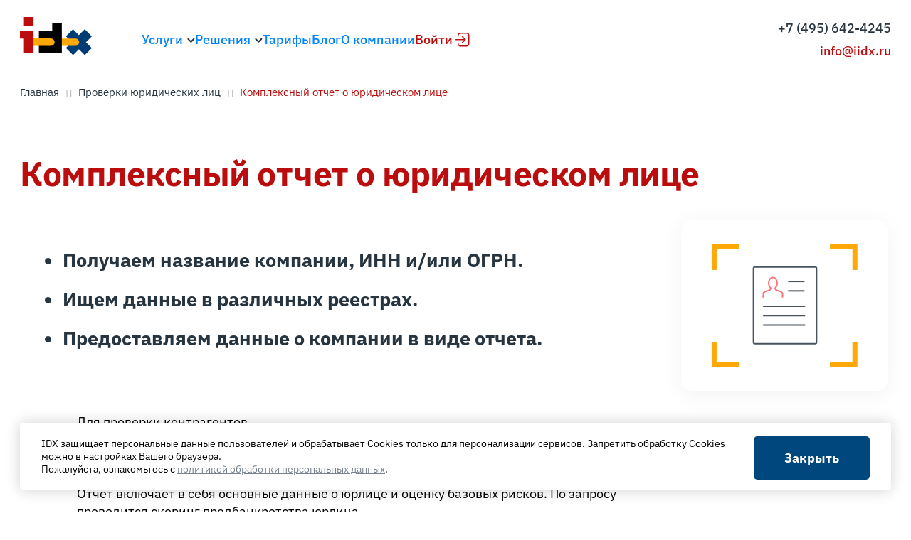

--- FILE ---
content_type: text/html; charset=UTF-8
request_url: https://iidx.ru/uslugi/proverka-yuridicheskih-lic/kompleksnyj-otchet/
body_size: 7876
content:
<!doctype html>
<html lang=ru xmlns="http://www.w3.org/1999/xhtml">
<head>
	<meta charset="utf-8"/>
	<meta name="google-site-verification" content="BMMVRs6Uzxsnuscbnshn0pHr2DBxtFvjpgreTyusnVo"/>
	  
	  
	<link href="/bitrix/cache/css/rb/idx_2022/template_dd91be98abf01d901d989a5de5098ed0/template_dd91be98abf01d901d989a5de5098ed0_v1.css?176676157518153" type="text/css"  data-template-style="true" rel="stylesheet" />
  
	  
	  
	<meta name="description" content="Комплексный отчет о юридическом лице из ЕГРЮЛ и получение основных данных об организации. ✅ Актуальная база данных. ⭐ Сервисы онлайн-идентификации и верификации. Получите максимум информации о потенциальном контрагенте." />
		<meta name="viewport" content="width=device-width, initial-scale=1.0"/>
	<meta property="og:url" content="http://iidx.ru/uslugi/proverka-yuridicheskih-lic/kompleksnyj-otchet/"/>
	<meta property="og:type" content="website"/>
	<meta property="og:title" content="Комплексный отчет о юридическом лице | IIDX"/>
	<meta property="og:description" content="Комплексный отчет о юридическом лице из ЕГРЮЛ и получение основных данных об организации. ✅ Актуальная база данных. ⭐ Сервисы онлайн-идентификации и верификации. Получите максимум информации о потенциальном контрагенте."/>
	<meta property="og:image" content="https://iidx.ru/images/altstyle-logo.png"/>
	<title>Комплексный отчет о юридическом лице | IIDX</title>
						<link rel="stylesheet" type="text/css" href="/build/css/libs.css"/>
	<link rel="stylesheet" type="text/css" href="/build/css/all.css?v=26"/>
	<link rel="stylesheet" type="text/css" href="/build/css/media.css?v=26"/>

	<link rel="canonical" href="http://iidx.ru/uslugi/proverka-yuridicheskih-lic/kompleksnyj-otchet/"/>

	<link rel="shortcut icon" href="/images/icons/favicons/favicon-32x32.png"/>
	<link rel="apple-touch-icon" sizes="180x180" href="/images/icons/favicons/apple-touch-icon.png"/>
	<link rel="icon" type="image/png" sizes="32x32" href="/images/icons/favicons/favicon-32x32.png"/>
	<link rel="icon" type="image/png" sizes="16x16" href="/images/icons/favicons/favicon-16x16.png"/>
	<link rel="icon" type="image/svg+xml" href="/images/icons/favicons/icon.svg"/>
	<link rel="manifest" href="/images/icons/favicons/idx.webmanifest"/>

</head>

<body>

<div id="page-layout">
	<div class="page-wrapper">
		<div class="header">
			<div class="container header-content">
				<div class="logo-wrapper">
					<a href="/" class="logo"></a>
				</div>
				<div class="menu">
					
            <div class="menu-item">
        <span class="link">Услуги</span>
        <ul class="submenu noscrollbar">
                                                                        <li class="item"><a href="/uslugi/proverka-fizicheskogo-litsa/">Проверка физического лица</a></li>
                                                            <li class="item"><a href="/uslugi/raspoznavanie-dokumentov/">Распознавание и подтверждение документов</a></li>
                                                            <li class="item"><a href="/uslugi/obogashhenie-dannyh/">Обогащение данных</a></li>
                                                            <li class="item"><a href="/uslugi/proverka-transportnykh-sredstv/">Проверки транспортных средств</a></li>
                                                            <li class="item"><a href="/uslugi/proverka-yuridicheskih-lic/">Проверки юридических лиц</a></li>
                                                                                                                                                                                                                                                                                                                                                                                                                                                                                                                                                                                 
        </ul>
    </div>
                                        <div class="menu-item">
        <span class="link">Решения</span>
        <ul class="submenu noscrollbar">
                                                                                                                                                                                                                                                <li class="item"><a href="/resheniya/antifrod/">Антифрод-система</a></li>
                                                            <li class="item"><a href="/resheniya/proverka-sotrudnikov/">Проверка сотрудников</a></li>
                                                            <li class="item"><a href="/resheniya/finansovye-organizatsii/">Проверка для финансовых организаций</a></li>
                                                            <li class="item"><a href="/resheniya/kriptovalyutnye-birzhi/">Криптовалютные платформы</a></li>
                                                            <li class="item"><a href="/resheniya/transportnye-i-logisticheskie-kompanii/">Проверка для транспортных компаний</a></li>
                                                            <li class="item"><a href="/resheniya/servisy-sovmestnogo-potrebleniya/">Сервисы совместного потребления</a></li>
                                                            <li class="item"><a href="/resheniya/tamozhennye-organizatsii/">Таможенные организации</a></li>
                                                            <li class="item"><a href="/resheniya/e-commerce/">Маркетплейсы и интернет&#8209;магазины</a></li>
                                                            <li class="item"><a href="/resheniya/tabachnye-kompanii/">Проверка для табачных компаний</a></li>
                                                            <li class="item"><a href="/resheniya/riteyl/">Ритейл</a></li>
                                                            <li class="item"><a href="/resheniya/strakhovye-kompanii/">Страховые компании</a></li>
                                                            <li class="item"><a href="/resheniya/taksi/">Такси</a></li>
                                                            <li class="item"><a href="/resheniya/lizingovye-kompanii/">Лизинговые компании</a></li>
                                                            <li class="item"><a href="/resheniya/nedvizhimost/">Проверка недвижимости</a></li>
                                                            <li class="item"><a href="/resheniya/proizvoditeli-tovarov/">Производители товаров</a></li>
                                                                                                                 
        </ul>
    </div>
                                                                                <div class="menu-item ">
        <a href="/tarify/">Тарифы</a>
    </div>
                    <div class="menu-item ">
        <a href="/blog/">Блог</a>
    </div>
                    <div class="menu-item ">
        <a href="/o-kompanii/">О компании</a>
    </div>
        					<div class="menu-item login">
						<a href="https://online.iidx.ru" class="">Войти</a>
											</div>
				</div>
				<div class="contact">
					<a href="tel:+74956424245" class="phone"
					   onclick="yaCounter50480230.reachGoal('contact_phone')">+7 (495) 642-4245</a>
					<div>
						<a href="mailto:info@iidx.ru" class="email"
						   onclick="yaCounter50480230.reachGoal('contact_email')">info@iidx.ru</a>
					</div>
					<div class="feedback">
						<a href="#popup-feedback" class="button transparent x-popup-inline">Написать сообщение</a>
					</div>
				</div>
				<div class="close"></div>
			</div>
		</div>
		<div class="header-mobile">
			<div class="container header-content">
				<div class="logo-wrapper">
					<a href="/" class="logo"></a>
				</div>
				<a href="https://online.iidx.ru" class="login"></a>
				<div class="burger"></div>
			</div>
		</div>
		<div class="container">
			<link href="/bitrix/css/main/font-awesome.css?175104902428777" type="text/css" rel="stylesheet" />
<div class="bx-breadcrumb" itemscope itemtype="http://schema.org/BreadcrumbList">
			<div class="bx-breadcrumb-item" id="bx_breadcrumb_0" itemprop="itemListElement" itemscope itemtype="http://schema.org/ListItem">
				
				<a href="/" title="Главная" style="color: #273540" itemprop="item">
					<span itemprop="name" style="color: #273540">Главная</span>
				</a>
				<meta itemprop="position" content="1" />
			</div>
			<div class="bx-breadcrumb-item" id="bx_breadcrumb_3" itemprop="itemListElement" itemscope itemtype="http://schema.org/ListItem">
				<i class="fa fa-angle-right"></i>
				<a href="/uslugi/proverka-yuridicheskih-lic/" title="Проверки юридических лиц" style="color: #273540" itemprop="item">
					<span itemprop="name" style="color: #273540">Проверки юридических лиц</span>
				</a>
				<meta itemprop="position" content="2" />
			</div>
		<div class="bx-breadcrumb-item" itemprop="itemListElement" itemscope itemtype="http://schema.org/ListItem">
			<i class="fa fa-angle-right"></i>
			<span itemprop="name" style="color: #2acb88">Комплексный отчет о юридическом лице</span>
			<meta itemprop="position" content="3" />
		</div><div style="clear:both"></div></div>		</div>
<div class="page" id="page-verify">
	

<div class="container" style="margin-bottom: 30px">
    <!-- <div class="form-capture-wrapper">
        <div class="suggestion">Хотите получить консультацию?</div>
        <form action="." method="post" class="form-capture">
            <div class="field">Оставьте номер телефона:</div>
            <input name="phone" class="input x-phone" required />
            <button type="submit" class="button">Отправить</button>
            <div class="note">(мы перезвоним и всё покажем)</div>
        </form>
        <div class="form-result"></div> 
    </div>-->
</div>

<div id="heading" class="container">
    <h1 class="h1">Комплексный отчет о юридическом лице</h1>
    <div class="content">
        <div class="description">
                        <div class="brief">
                <ul>
                                        <li>
                        Получаем название компании, ИНН и/или ОГРН.                    </li>
                                        <li>
                        Ищем данные в различных реестрах.                    </li>
                                        <li>
                        Предоставляем данные о компании в виде отчета.                    </li>
                                    </ul>
            </div>
            
			<a href="https://online.iidx.ru/register?" class="button" onclick="yaCounter50480230.reachGoal('button_trial_verify_kompleksnyj-otchet')">
    Попробовать
</a>



            <div class="container-xs text">

    <!-- Для кого / для чего -->

    <p>
        Для проверки контрагентов.
    </p>

    <br>
    
    <h2 class="h3">Почему это важно</h2>

    <p>
        Отчет включает в себя основные данные о юрлице и оценку базовых рисков. По  запросу проводится скоринг предбанкротства юрлица.
    </p>

</div>
            <!-- <div id="verify-text" class="text"></div> -->
        </div>
        <div class="actions">
            <div class="bg" style="background-image: url(/upload/iblock/218/jzts4kdx21ymna36q0qzodybq9p88e2y.svg)"></div>

			<a href="https://online.iidx.ru/register?" class="button" onclick="yaCounter50480230.reachGoal('button_trial_verify_kompleksnyj-otchet')">
    Попробовать
</a>



        </div>
    </div>
</div>
<div id="verifications">
    <div class="container">
        <h2 class="h2">Другие популярные проверки:</h2>
        <div class="verification-list">
                        <a href="/uslugi/proverka-yuridicheskih-lic/poisk-ip/" class="item">
                <div class="picture i-driver_license"></div>
                <div class="title">Поиск ИП в ЕГРИП</div>
            </a>
                        <a href="/uslugi/proverka-yuridicheskih-lic/poisk-yul/" class="item">
                <div class="picture i-driver_license"></div>
                <div class="title">Поиск ЮЛ в ЕГРЮЛ</div>
            </a>
                        <a href="/uslugi/proverka-yuridicheskih-lic/proverka-v-reestre-bankrotov/" class="item">
                <div class="picture i-driver_license"></div>
                <div class="title">Проверка юридических лиц в реестре банкротов</div>
            </a>
                        <a href="/uslugi/ocenka-blagonadezhnosti/proverka-svyazi-s-yurlitsami/" class="item">
                <div class="picture i-driver_license"></div>
                <div class="title">Проверка связи с юрлицами</div>
            </a>
                    </div>
    </div>
</div>



<div class="idx-tariffs">
	<div class="container">
		<h2 class="h2" style="text-align: left;">Наши предложения</h2>
		<div class="tariff-list noscrollbar">
    <div class="idx-tariff-item">
        <div class="item">
            <!-- <div class="type-wrapper">
                <div class="type">До 10000 проверок в месяц</div>
            </div> -->
            <div><img src="/images/icons/tariff_lk-altstyle.svg" alt="Тариф 28800" class="picture" /></div>
            <div class="title">28800 <i class="ruble">i</i> <a href="#idx-tariff-remark" class="ico-question flow-with-header"></a></div>
            <ul class="features">
                <li>Web / API</li>
                <li>Проверки физлиц и юрлиц</li>
                <li>Проверки ТС</li>
                <li>Обогащение данных</li>
                <li>Распознавание документов</li>
            </ul>
            <div class="action">
                <a href="https://online.iidx.ru/register?" class="button transparent" onclick="yaCounter50480230.reachGoal('button_tarif_28800')">Подключить</a>
            </div>
        </div>
    </div>
    <div class="idx-tariff-item">
        <div class="item">
            <!-- <div class="type-wrapper">
                <div class="type">До 20000 проверок в месяц</div>
            </div> -->
            <div><img src="/images/icons/tariff_lk-altstyle.svg" alt="Тариф 60000" class="picture" /></div>
            <div class="title">60000 <i class="ruble">i</i> <a href="#idx-tariff-remark" class="ico-question flow-with-header"></a></div>
            <ul class="features">
                <li>Web / API</li>
                <li>Проверки физлиц и юрлиц</li>
                <li>Проверки ТС</li>
                <li>Обогащение данных</li>
                <li>Распознавание документов</li>
                <li>Выгодная стоимость проверок</li>
            </ul>
            <div class="action">
                <a href="https://online.iidx.ru/register?" class="button" onclick="yaCounter50480230.reachGoal('button_tarif_60000')">Подключить</a>
            </div>
        </div>
    </div>
    <div class="idx-tariff-item">
        <div class="item">
            <!-- <div class="type-wrapper">
                <div class="type">&gt; 20000 проверок в месяц</div>
            </div> -->
            <div><img src="/images/icons/tariff_api-altstyle.svg" alt="Тариф API" class="picture" /></div>
            <div class="title">Индивидуальные условия</div>
            <ul class="features">
                <li>Web / API</li>
                <li>Персональный менеджер</li>
                <li>Специальные проверки для заказчика</li>
                <li>Оптимальные условия для большого объема проверок</li>
            </ul>
            <div class="action">
                <a href="#popup-feedback" class="button transparent x-popup-inline" onclick="yaCounter50480230.reachGoal('button_tarif_custom')">Получить консультацию</a>
            </div>
        </div>
    </div>
</div>
<div id="idx-tariff-remark" class="remarks ">
    <div class="ico-question"></div>
    Сумма минимального ежемесячного платежа. <u>От суммы минимального ежемесячного платежа зависит стоимость одной
проверки.</u> Подробный прайс представлен в таблице на странице "Тарифы" и в договоре-оферте.
Каждый результативный запрос тарифицируется в соответствии с прайсом.
Если сумма по запросам в отчетном месяце больше минимального платежа, то вы оплачиваете только сумму за трафик.
Если сумма по запросам меньше, то вы оплачиваете только минимальный ежемесячный платеж.
Для получения доступа к сервису вы предварительно вносите сумму минимального ежемесячного платежа.
Расчет потребленного трафика и выписка бухгалтерских документов производится 1 раз в месяц в начале месяца,
следующего за отчетным.</div>		<div class="patch patch-yellow" style="left: 0"></div>
	</div>
</div>


</div>

<div class="patch patch-green"></div></div>
<div id="footer">
	<div class="container">
		<div class="content">
			<div class="item">
				<div class="title">Услуги</div>
				<ul class="links">
					
    <li class="link"><a href="/uslugi/proverka-fizicheskogo-litsa/">Проверка физического лица</a></li>
    <li class="link"><a href="/uslugi/raspoznavanie-dokumentov/">Распознавание и подтверждение документов</a></li>
    <li class="link"><a href="/uslugi/obogashhenie-dannyh/">Обогащение данных</a></li>
    <li class="link"><a href="/uslugi/proverka-transportnykh-sredstv/">Проверки транспортных средств</a></li>
    <li class="link"><a href="/uslugi/proverka-yuridicheskih-lic/">Проверки юридических лиц</a></li>
				</ul>
				<div class="form-news-subscription-wrapper">
					<div class="title">Подписка на новости</div>
					<div class="form-after-note note form-news-subscription-response hide"></div>
					<form action="." method="post" class="form form-news-subscription form-simple" onsubmit="yaCounter50480230.reachGoal('form_podpiska_na_novosti')">
						<div class="control">
							<input type="email" name="email" placeholder="E-mail" class="input-control" required />
							<input type="hidden" name="formName" value="Подписка на новости" />
						</div>
						<div class="control-checkbox">
							<input type="checkbox" name="agreement" value="1" class="checkbox" id="form-news-subscription-agreement" required>
							<label for="form-news-subscription-agreement" class="checkmark">
								Я соглашаюсь на обработку предоставленных 
								<a href="/upload/privacy_policy.pdf" target="_blank" class="reference">персональных данных</a>
							</label>
						</div>
						<button type="submit" class="button transparent">Подписаться</button>
					</form>
				</div>
			</div>
			<div class="item">
				<div class="title">Решения</div>
				<ul class="links">
					
    <li class="link"><a href="/resheniya/antifrod/">Антифрод-система</a></li>
    <li class="link"><a href="/resheniya/proverka-sotrudnikov/">Проверка сотрудников</a></li>
    <li class="link"><a href="/resheniya/finansovye-organizatsii/">Проверка для финансовых организаций</a></li>
    <li class="link"><a href="/resheniya/kriptovalyutnye-birzhi/">Криптовалютные платформы</a></li>
    <li class="link"><a href="/resheniya/transportnye-i-logisticheskie-kompanii/">Проверка для транспортных компаний</a></li>
    <li class="link"><a href="/resheniya/servisy-sovmestnogo-potrebleniya/">Сервисы совместного потребления</a></li>
    <li class="link"><a href="/resheniya/tamozhennye-organizatsii/">Таможенные организации</a></li>
    <li class="link"><a href="/resheniya/e-commerce/">Маркетплейсы и интернет&#8209;магазины</a></li>
    <li class="link"><a href="/resheniya/tabachnye-kompanii/">Проверка для табачных компаний</a></li>
    <li class="link"><a href="/resheniya/riteyl/">Ритейл</a></li>
    <li class="link"><a href="/resheniya/strakhovye-kompanii/">Страховые компании</a></li>
    <li class="link"><a href="/resheniya/taksi/">Такси</a></li>
    <li class="link"><a href="/resheniya/lizingovye-kompanii/">Лизинговые компании</a></li>
    <li class="link"><a href="/resheniya/nedvizhimost/">Проверка недвижимости</a></li>
    <li class="link"><a href="/resheniya/proizvoditeli-tovarov/">Производители товаров</a></li>
				</ul>
			</div>
			<div class="item">
				<div class="title">Информация</div>
				<ul class="links">
					
        <li class="link"><a href="/tarify/">Тарифы</a></li>
            <li class="link"><a href="/blog/">Блог</a></li>
            <li class="link"><a href="/o-kompanii/">О компании</a></li>
            <li class="link"><a href="/o-kompanii/novosti/">Новости</a></li>
            <li class="link"><a href="/dokumenty/">Документы</a></li>
            <li class="link"><a href="/upload/privacy_policy.pdf">Политика конфиденциальности</a></li>
            <li class="link"><a href="/map/">Карта сайта</a></li>
    
				</ul>
			</div>
			<div class="item flex" itemscope itemtype="http://schema.org/Organization">
				<meta itemprop="name" content="Системы управления идентификацией" />
				<meta itemprop="telephone" content="+74956424245" />
				<div class="title">Контакты</div>
				<ul class="links">
					<li class="link"><a class="underlined phone" href="tel:+74956424245">+7 (495) 642-4245</a></li>
					<li class="link" itemprop="address" itemscope itemtype="http://schema.org/PostalAddress">
						<span itemprop="streetAddress">ул. Кузнецкий мост, д. 21/5</span><br />
						<span itemprop="addressLocality">Москва</span>
					</li>
					<li class="link"><a class="underlined email" href="mailto:info@iidx.ru">info@iidx.ru</a>
					</li>
				</ul>
				<a target="_blank" rel="noreferrer noopener" href="https://habr.com/ru/companies/idx/articles/" class="button transparent social-link-habr">Наш блог на Хабре</a>
				<a href="#popup-feedback" class="button transparent x-popup-inline">Написать сообщение</a>

				<div class="footer-logos">
					<a href="https://iidx.ru/o-kompanii/reestr-po/" class="rpo-logo"></a>
					<div class="footer-logos__flex">
						<a href="https://www.sk.ru/" target="_blank" rel="nofollow" class="skolkovo"></a>
						<a href="https://rubda.ru/" target="_blank" rel="nofollow" class="abd-logo"></a>
					</div>
				</div>
			</div>
		</div>
		<div class="copyright">
			<div class="item-3">© 2017-
				2026 ООО «Системы управления идентификацией»
			</div>
			<div class="item-1">Дизайн – <a target="_blank" rel="nofollow" href="https://motka.ru/">Motka.ru</a></div>
		</div>

	</div>
</div>

<div class="top-button">
	<svg width="48" height="48" viewBox="0 0 48 48" fill="none" xmlns="http://www.w3.org/2000/svg">
		<rect x="0.5" y="0.5" width="47" height="47" rx="23.5" fill="#ffffff"/>
		<g clip-path="url(#clip0_1_22)">
			<path class="top-button--hover" d="M23.9999 23.7707L18.8959 28.876L17.0093 26.9907L23.9999 20L30.9906 26.9907L29.1039 28.876L23.9999 23.7707Z" fill="#bb0d0d"/>
		</g>
		<rect class="top-button--hover-stroke" x="0.5" y="0.5" width="47" height="47" rx="23.5" stroke="#bb0d0d"/>
		<defs>
			<clipPath id="clip0_1_22">
				<rect width="32" height="32" fill="white" transform="translate(8 8)"/>
			</clipPath>
		</defs>
	</svg>
</div>

<!--noindex-->

<div id="popup-feedback" class="popup-window popup-auth mfp-hide">
	<div class="logo"></div>
	<div class="content">
		<div class="title">Напишите нам</div>
		<form action="." method="post" class="form-simple x-validate"
			onsubmit="yaCounter50480230.reachGoal('form_contact_us')">
			<div class="control">
				<input type="text" name="name" placeholder="Ваше имя" class="input-control" required />
			</div>
			<div class="control">
				<input type="text" name="email" placeholder="Телефон или email для связи" class="input-control"
					required />
			</div>
			<div class="control">
				<input type="text" name="message" placeholder="Сообщение" class="input-control" required />
			</div>
			<div class="control-checkbox">
				<input type="checkbox" name="agreement" value="1" class="checkbox" id="popup-feedback-agreement"
					data-rule-required="true" />
				<label for="popup-feedback-agreement" class="checkmark">Отправляя форму, я соглашаюсь на обработку
					предоставленных персональных данных.</label>
			</div>
			<button type="submit" class="button">Отправить</button>
		</form>
		<div class="form-after-note note danger hide">
			Ошибка! Сообщение не отправлено.
		</div>
		<div class="form-after-note note">
			Услуги предоставляются на условии нашей <a href="/upload/privacy_policy.pdf" class="reference">политики
				обработки данных</a>.
		</div>
	</div>
	<div class="thankyou hide">
		<div class="title">Спасибо за вашу заявку!</div>
		<div class="subtitle">Наш менеджер свяжется с вами в ближайшее время</div>
	</div>
</div>

	<div class="cookie-warning">
		<div class="container">
			<div class="content">
				<div class="text">IDX защищает персональные данные пользователей и обрабатывает Cookies только для
					персонализации сервисов. Запретить обработку Cookies можно в настройках Вашего браузера. 
				</div>
				<div class="action">
					<div class="text">
					Пожалуйста, ознакомьтесь с <a class="reference" href="/upload/privacy_policy.pdf">политикой обработки персональных данных</a>.
					</div>
					<button class="button">Закрыть</button>
				</div>
			</div>
		</div>
	</div>
<!--/noindex-->
</div>



<!-- Yandex.Metrika counter -->
<noscript>
	<div><img src="https://mc.yandex.ru/watch/50480230" style="position:absolute; left:-9999px;" alt="" /></div>
</noscript>
<!-- /Yandex.Metrika counter -->
<!-- Top.Mail.Ru counter -->
<noscript><div><img src="https://top-fwz1.mail.ru/counter?id=3585519;js=na" style="position:absolute;left:-9999px;" alt="Top.Mail.Ru" /></div></noscript>
<!-- /Top.Mail.Ru counter -->
<script type="text/javascript">var _ba = _ba || []; _ba.push(["aid", "22d0d34ec26958adf5f6cc69228235b7"]); _ba.push(["host", "iidx.ru"]); (function() {var ba = document.createElement("script"); ba.type = "text/javascript"; ba.async = true;ba.src = (document.location.protocol == "https:" ? "https://" : "http://") + "bitrix.info/ba.js";var s = document.getElementsByTagName("script")[0];s.parentNode.insertBefore(ba, s);})();</script>


<script src="/build/js/jquery-3.6.1.min.js"></script>
<script src="/build/js/site/libs.js"></script>
<script src="/build/js/site/scripts.js?v=23"></script>
<script src="/build/js/site/main.js?v=23"></script>
<script src="/local/templates/idx_2022/js/script.js?v=1.0.06"></script>

<script src="/build/js/site/verify.js"></script>
<script>
    var buttonOffsetTop = 30
    var headingBgHeight = 275
    var buttonHeight = $('#heading .actions .button').outerHeight() + 10

    $(window).scroll(function() {
        if($(window).width() >= 960) {

            var buttonExtraOffsetTop = $('.header.fixed:visible').length == 0 ?
                $('.header-mobile').outerHeight() :
                $('.header.fixed').outerHeight()

            var headingStart = $('#heading .content').offset().top;
            var buttonStart = headingStart + headingBgHeight
            var buttonStartExtra = buttonStart - buttonOffsetTop - buttonExtraOffsetTop

            var scrollTop = $(this).scrollTop();

            if(scrollTop > buttonStartExtra) {
                var positionTop = scrollTop - headingStart + buttonOffsetTop + buttonExtraOffsetTop
                var positionBottom = $('#heading .content').outerHeight() - buttonHeight

                if(positionTop < headingBgHeight) positionTop = headingBgHeight
                if(positionTop > positionBottom) positionTop = positionBottom
                
                $('#heading .actions .button').css({'top': positionTop});
            }
            else {
                $('#heading .actions .button').css({'top': 'auto'});
            }
        }
    });
</script>







<script> (function (d, w, c) { (w[c] = w[c] || []).push(function () { try { w.yaCounter50480230 = new Ya.Metrika({ id: 50480230, clickmap: true, trackLinks: true, accurateTrackBounce: true, webvisor: true }); } catch (e) { } }); var n = d.getElementsByTagName("script")[0], x = "https://mc.yandex.ru/metrika/watch.js", s = d.createElement("script"), f = function () { n.parentNode.insertBefore(s, n); }; for (var i = 0; i < document.scripts.length; i++) { if (document.scripts[i].src === x) { return; } } s.type = "text/javascript"; s.async = true; s.src = x; if (w.opera == "[object Opera]") { d.addEventListener("DOMContentLoaded", f, false); } else { f(); } })(document, window, "yandex_metrika_callbacks"); </script>
<script charset="utf-8">(function () { var t = document.createElement("script"); t.type = "text/javascript", t.async = !0, t.src = "https://pxl.iidx.ru/api/v1/js/pixel.js?clientId=1000", t.onload = function () { IDX.FrAPI.Init("iidx_official") }, document.head.appendChild(t) })();</script>
<script type="text/javascript">
var _tmr = window._tmr || (window._tmr = []);
_tmr.push({id: "3585519", type: "pageView", start: (new Date()).getTime()});
(function (d, w, id) {
  if (d.getElementById(id)) return;
  var ts = d.createElement("script"); ts.type = "text/javascript"; ts.async = true; ts.id = id;
  ts.src = "https://top-fwz1.mail.ru/js/code.js";
  var f = function () {var s = d.getElementsByTagName("script")[0]; s.parentNode.insertBefore(ts, s);};
  if (w.opera == "[object Opera]") { d.addEventListener("DOMContentLoaded", f, false); } else { f(); }
})(document, window, "tmr-code");
</script>
</body>
</html>

--- FILE ---
content_type: text/css
request_url: https://iidx.ru/bitrix/cache/css/rb/idx_2022/template_dd91be98abf01d901d989a5de5098ed0/template_dd91be98abf01d901d989a5de5098ed0_v1.css?176676157518153
body_size: 4079
content:


/* Start:/local/templates/idx_2022/template_styles.css?176676157317999*/
a.phone:hover, a.email:hover {
	color: #0eb365!important;
	text-decoration: underline!important;
}

#page-blog .blog-list .item .picture img {
	width: 300px;
	height: 150px;
}

@media (max-width: 576px) {
	#page-blog .blog-list .item .picture img {
		height: unset;
	}
}

/* Top button */

.top-button{
	position:fixed;
	z-index: 100;
	right: 40px;
	bottom: 40px;
	height: 48px;
	width: 48px;
	-webkit-user-select: none;
	-moz-user-select: none;
	-ms-user-select: none;
	cursor: pointer;
	display: none;
}
.top-button:hover .top-button--hover {
	fill: #0eb365;
}

.top-button:hover .top-button--hover-stroke {
	stroke: #0eb365;
}

@media screen and (max-width: 768px)  {
	.top-button{
		right: 16px;
		bottom: 16px;
	}
}

/* Slider arrows */

.rewiews-list .slick-next:before, .rewiews-list .slick-prev:before,
.clients-list .slick-next:before, .clients-list .slick-prev:before {
	/*content: '→';*/
	content: unset;
}

.rewiews-list .slick-next, .rewiews-list .slick-prev,
.clients-list .slick-next, .clients-list .slick-prev {
	font-size: 50px!important;
	color: #273540!important;
	top: 75%!important;
	z-index: 1;
}

.rewiews-list .slick-next,
.rewiews-list .slick-prev {
	top: 103%!important;
}

.rewiews-list .slick-next,
.clients-list .slick-next {
	right: 50px!important;
}

.rewiews-list .slick-prev,
.clients-list .slick-prev {
	top: calc(75% - 7px)!important;
	left: 50px!important;
	transform: rotateY(180deg)!important;
}

.rewiews-list .slick-prev {
	top: calc(103% - 7px)!important;
}

.rewiews-list .slick-next:hover, .rewiews-list .slick-prev:hover,
.clients-list .slick-next:hover, .clients-list .slick-prev:hover {
	color: #0eb365!important;
}

@media screen and (max-width: 576px){
	.rewiews-list .slick-next:before, .rewiews-list .slick-prev:before,
	.clients-list .slick-next:before, .clients-list .slick-prev:before {
		content: unset;
	}
}

/* START (bugfix: service pages layout) */

#page-verify #heading .content .description {
    width: calc(100% - (300px + 40px));
}

#page-verify #heading .content .description .text {
    max-width: calc(100% - 80px);
}

@media (max-width: 1026px) {
    /*
    Лучше задать самому "#page-verify" паддинг сверху,
    но это влияет на другие страницы, где этот отступ частично компенсирован иначе.

    50px это высота ".header-mobile" компонента.
    */
    #page-verify #welcome {
        margin-top: 50px;
    }

    #page-verify #heading .content .description .text {
        max-width: 100%;
    }
}

@media (max-width: 960px) {
    #page-verify #heading .content .description {
        width: 100%;
    }
}

/* FINISH (bugfix: service pages layout) */

/* START (update: welcome section buttons) */

.buttons {
    display: flex;
    flex-wrap: wrap;
    gap: 8px;
}

#page-verify #welcome .brief .buttons {
    margin-top: 50px;
}

#page-verify #welcome .brief .buttons .button {
    margin-top: 0;
}

#page-verify #welcome .brief .buttons .button:nth-child(2) {
    background-color: #ffffff;
    color: #000000;
}

@media (max-width: 576px) {
    #page-verify #welcome .brief .buttons {
        margin-top: 30px;
    }
    #page-verify #welcome .brief .buttons > div {
        width: 100%;
    }
    #page-verify #welcome .brief .buttons .button {
        width: 100%;
    }
}

/* FINISH (update: welcome section buttons) */


/* START (update: /uslugi/complex/ buttons) */
#page-complex #include .content .picture .button {
    min-width: 56%;
    left: 50% !important;
    transform: translate(-50%, 0);
    white-space: nowrap;
}
#page-complex #include .content .picture .link {
    position: absolute;
    bottom: 0;
    left: 50%;
    transform: translate(-50%, 0);
    color: #000000;
    text-decoration: underline;
    text-underline-offset: 0.2em;
    font-size: 1rem;
    white-space: nowrap;
}
@media (max-width: 576px) {
    #page-complex #include .content .picture {
        height: 0 !important;
        padding-bottom: 120%;
        margin-bottom: 16px !important;
    }
}
/* FINISH (update: /uslugi/complex/ buttons) */

.news-detail-description {
    font-style: italic;
    padding: .5em 1.5em;
    background-color: rgba(255, 255, 255, .5);
    margin-bottom: 1em;
    border-radius: 8px;
}

/* START (add author's block) */

.author-2 {
  display: flex;
  align-items: center;
  gap: 14px;
}
.author-2__photo {
  display: block;
  width: 80px;
  height: 80px;
  -o-object-fit: cover;
     object-fit: cover;
  border-radius: 50%;
  flex: 0 0 auto;
}
.author-2__name {
  font-size: 15px;
  font-weight: 700;
  margin-bottom: 0.8em;
  color: #000000;
}
.author-2__name:last-child {
  margin-bottom: 0;
}
.author-2__job-title {
  font-size: 11px;
  color: #424C56;
}
#page-blog .blog-wrapper .blog .author-2 {
  margin-top: 45px;
}

/* FINISH (add author's block) */

/* Social button HABR */

.social-link-habr {
	width: 100%;
	max-width: 188px;
}
.button.transparent.social-link-habr {
	color: #ffffff;
	border-color: #ffffff;
}

/* Форма подписки на новости (в футере) */
.form-news-subscription-wrapper {
	padding-top: 36px;
}
.form-news-subscription-wrapper .title {
	padding-bottom: 0px !important;
	margin-bottom: 7px;
}
.form-news-subscription .input-control {
	padding: 0;
	height: 38px;
	background-color: transparent;
	color: #ffffff;
	border-bottom: 1px solid #939a9f;
}
.form-news-subscription .input-control.error {
	border-color: #ff7379;
}
.form-news-subscription .button {
	display: block;
	width: 100%;
} 
.form-news-subscription-response {
	font-size: 14px;
	color: #ffffff;
	margin-bottom: 20px;
}

.news-subscription-block {
	max-width: 714px;
	padding: 75px 75px 65px 45px;
	background: #fff;
	border-radius: 8px;
	margin: 30px auto 100px;
}
.news-subscription-block .title {
    font-weight: 700;
    font-size: 36px;
	margin-bottom: 1em;
}
.news-subscription-block .form-news-subscription-wrapper {
    padding-top: 0;
}
.news-subscription-block .form-news-subscription .form-control {
	position: relative;
	margin-bottom: 20px;
	padding-bottom: 20px;
}

.news-subscription-block .form-news-subscription .input-control {
	color: #222222;
}

.news-subscription-block .form-news-subscription .control-checkbox {
	margin-bottom: 18px
}

.news-subscription-block .form-news-subscription-response {
	color: inherit;
}

#page-blog .container .more {
	padding-bottom: 60px;
}

.offer-list .news-subscription-block {
	padding: 25px 25px 25px 25px;
}
.offer-list .news-subscription-block .title {
	font-size: 27px;
}

/* Добавление лого кодекса этики использования данных */

#footer .content .item.flex {
	display: flex;
	flex-direction: column;
	align-items: flex-start;
}

#footer .content .item .footer-logos {
	margin-top: auto;
}

#footer .content .item .footer-logos__flex {
	display: flex;
	gap: 20px;
}

#footer .content .item .footer-logos .skolkovo {
	position: unset;
	bottom: unset;
	left: unset;
    background-image: url(/images/skolkovo-2.svg);
}

.keid {
	display: block;
    width: 136px;
    height: 65px;
    background-image: url(/images/keid.png);
    background-repeat: no-repeat;
    background-size: contain;
}
.abd-logo {
	display: block;
    width: 158px;
    height: 60px;
    background-image: url(/images/abd-logo-2.svg);
    background-repeat: no-repeat;
    background-size: contain;
}
.rpo-logo {
	display: block;
    width: 188px;
    height: 57px;
    background-image: url(/images/rpo.svg);
    background-repeat: no-repeat;
    background-size: contain;
}
#footer .content .item .footer-logos .rpo-logo {
	margin-bottom: 30px;
}

@media (max-width: 960px) {
    #footer .content .item .footer-logos {
		gap: 10px;
		margin-top: 46px;
	}
    #footer .content .item .footer-logos .skolkovo {
		position: unset;
		bottom: unset;
		left: unset;
        margin-top: 0;
        width: 60px;
	}
    #footer .content .item .footer-logos .keid {
        width: 86px;
        height: 44px;
    }
    #footer .content .item .footer-logos .abd-logo {
        width: 96px;
        height: 40px;
    }
    #footer .content .item .footer-logos .rpo-logo {
        width: 142px;
        height: 43px;
		margin-bottom: 18px;
    }
}

/* Форма оставить заявку **/

.leave-a-request-block {
	max-width: 714px;
	padding: 25px;
	background: #fff;
	border-radius: 8px;
	margin: 0 auto 60px;
}
.leave-a-request-block .title {
    font-weight: 700;
    font-size: 36px;
	margin-bottom: 1em;
}
.offer-list .leave-a-request-block .title {
    font-size: 27px;
}
.leave-a-request-form {
    padding-top: 0;
	color: inherit;
}
.leave-a-request-form .form-control {
	position: relative;
	margin-bottom: 20px;
	padding-bottom: 20px;
}
.leave-a-request-form .input-control {
	color: #222222;
}

.leave-a-request-form .control-checkbox {
	margin-bottom: 18px;
}

.leave-a-request-form .button {
	width: 100%;
}

#popup-leave-a-request .leave-a-request-block {
	margin: 0;
	padding: 0;
}

/* скрыть кнопку вторую "попробовать" на странице услуг **/
@media (max-width: 960px) {
    #page-verify #heading .content .actions .button.x-popup-inline {
        display: none;
    }
}

/* Блок продолжение статьи (услуги) **/

.detail-text-2nd-part {
	margin: 80px 0 150px;
}

#page-verify .detail-text-2nd-part .text {
	margin-top: 0;
}

#page-verify .detail-text-2nd-part .container .text {
	max-width: unset;
}

#page-verify .detail-text-2nd-part .text .h3 {
	text-align: left;
}


/* compare-tariffs-section **/

.compare-tariffs-section {
  margin: 80px 0;
}
.compare-tariffs-section .h2 {
  padding-bottom: 36px;
  text-align: center;
  font-size: 36px;
  color: #273540;
}
.compare-tariffs-section .table-scroll .table-wrapper {
  width: 100%;
}
.compare-tariffs-section .table-scroll .table-wrapper .tariff-name {
  display: flex;
}
.compare-tariffs-section .table-scroll .table-wrapper .tariff-name .filler {
  flex-grow: 1;
}
.compare-tariffs-section .table-scroll .table-wrapper .tariff-name .th {
  padding: 20px 5px;
  width: 269px;
  box-sizing: border-box;
  background: #fff;
  border: 1px solid #e3eaee;
  border-radius: 10px 10px 0 0;
  text-align: center;
  font-size: 16px;
  color: #18c171;
  line-height: 1.5;
  letter-spacing: 0.05em;
  text-transform: uppercase;
}
.compare-tariffs-section .table-scroll .table-wrapper .table-data {
  padding: 20px 20px 20px 40px;
  background: #fff;
}
.compare-tariffs-section .table-scroll .table-wrapper .table-data .row {
  display: flex;
  border-bottom: 1px solid #e3eaee;
}
.compare-tariffs-section .table-scroll .table-wrapper .table-data .row .cell {
  padding: 20px 0;
  box-sizing: border-box;
}
.compare-tariffs-section .table-scroll .table-wrapper .table-data .row .cell.title {
  flex-grow: 1;
  font-weight: 700;
  font-size: 24px;
  line-height: 1.15;
}
.compare-tariffs-section .table-scroll .table-wrapper .table-data .row .cell.title.first {
  width: calc(100% - 518px);
}
.compare-tariffs-section .table-scroll .table-wrapper .table-data .row .cell.value_dual {
  width: 518px;
  text-align: center;
  color: #77828e;
}
.compare-tariffs-section .table-scroll .table-wrapper .table-data .row .cell.value {
  width: 269px;
  text-align: center;
}
.compare-tariffs-section .table-scroll .table-wrapper .table-data .row .cell.name {
  width: calc(100% - 538px + 20px);
}
.compare-tariffs-section .more {
  font-size: 16px;
  cursor: pointer;
  display: flex;
  width: -moz-fit-content;
  width: fit-content;
  align-items: center;
  margin-top: 20px;
  gap: 10px;
  padding: 20px 40px;
}
.compare-tariffs-section .more::after {
  display: block;
  content: "";
  width: 12px;
  height: 12px;
  background-image: url(/images/icons/arrow_buttom_black.svg);
}
@media (max-width: 1224px) {
  .compare-tariffs-section .table-scroll .table-wrapper .tariff-name .th {
    width: 200px;
  }
  .compare-tariffs-section .table-scroll .table-wrapper .table-data {
    padding-left: 20px;
  }
  .compare-tariffs-section .table-scroll .table-wrapper .table-data .row .cell.title.first {
    width: calc(100% - 380px);
  }
  .compare-tariffs-section .table-scroll .table-wrapper .table-data .row .cell.value_dual {
    width: 380px;
  }
  .compare-tariffs-section .table-scroll .table-wrapper .table-data .row .cell.value {
    width: 200px;
  }
  .compare-tariffs-section .table-scroll .table-wrapper .table-data .row .cell.name {
    width: calc(100% - 400px + 20px);
  }
  .compare-tariffs-section .more {
    padding: 20px;
  }
}
@media (max-width: 1026px) {
  .compare-tariffs-section .table-scroll {
    overflow-x: scroll;
  }
}
@media (max-width: 768px) {
  .compare-tariffs-section .table-scroll .table-wrapper .tariff-name .th {
    width: 130px;
  }
  .compare-tariffs-section .table-scroll .table-wrapper .table-data .row .cell.title.first {
    width: calc(100% - 240px);
  }
  .compare-tariffs-section .table-scroll .table-wrapper .table-data .row .cell.value_dual {
    width: 240px;
  }
  .compare-tariffs-section .table-scroll .table-wrapper .table-data .row .cell.value {
    width: 130px;
  }
  .compare-tariffs-section .table-scroll .table-wrapper .table-data .row .cell.name {
    width: calc(100% - 260px + 20px);
  }
}
@media (max-width: 576px) {
  .compare-tariffs-section .h2 {
    font-size: 24px;
  }
  .compare-tariffs-section .table-scroll .table-wrapper .tariff-name .th {
    width: 50%;
  }
  .compare-tariffs-section .table-scroll .table-wrapper .table-data {
    position: relative;
  }
  .compare-tariffs-section .table-scroll .table-wrapper .table-data .row {
    flex-wrap: wrap;
  }
  .compare-tariffs-section .table-scroll .table-wrapper .table-data .row .cell.title.first {
    width: 100%;
  }
  .compare-tariffs-section .table-scroll .table-wrapper .table-data .row .cell.value_dual {
    position: absolute;
    left: 0;
    top: 10px;
    padding-top: 0;
    padding-bottom: 0;
    width: 100%;
  }
  .compare-tariffs-section .table-scroll .table-wrapper .table-data .row .cell.value {
    width: 50%;
  }
  .compare-tariffs-section .table-scroll .table-wrapper .table-data .row .cell.value:after {
    content: " ₽";
  }
  .compare-tariffs-section .table-scroll .table-wrapper .table-data .row .cell.name {
    padding-bottom: 0;
    width: 100%;
  }
}


/* Tariffs List **/

.tariffs-section.idx-tariffs .tariff-list {
	gap: 40px;
}

.tariffs-section .h2 {
  padding-bottom: 36px;
  text-align: center;
  font-size: 36px;
  color: #273540;
}


@media (max-width: 576px) {
  .tariffs-section .h2 {
    font-size: 24px;
  }
}


/* avatar in feedback section **/

.idx-reviews-wrapper .idx-reviews .rewiews-list-wrapper .rewiews-list .review .author .picture {
	object-fit: cover;
}


.interaction-section {
  margin-bottom: 80px;
  margin-top: 80px;
}

/** Блок на странице услуги, перед футером */

.detail-text-2nd-part__accented-area {
	padding: 35px 45px;
  box-sizing: border-box;
  background: #fff;
  border-radius: 8px;
}

@media (max-width: 1026px) {
  .detail-text-2nd-part__accented-area {
    padding: 25px;
  }
}

/** iframe video */
.iidx-video-iframe {
	width: 100%;
	height: 400px;
}


/** altstyle bugfixes */

#footer .item .button {
  border-color: #ffa807;
}
#footer .item .button:hover {
  border-color: #ffa807;
}

.mobile-menu .header .header-content .contact .email:hover,
.mobile-menu .header .header-content .contact .email:active,
.mobile-menu .header .header-content .contact .email:focus,
.mobile-menu .header .header-content .contact .phone:hover,
.mobile-menu .header .header-content .contact .phone:active,
.mobile-menu .header .header-content .contact .phone:focus,
#footer .content .item .links .link a.email:focus,
#footer .content .item .links .link a.email:active,
#footer .content .item .links .link a.email:hover,
#footer .content .item .links .link a.phone:focus,
#footer .content .item .links .link a.phone:active,
#footer .content .item .links .link a.phone:hover {
  color: #fff !important;
}

#page-verify #verify-groups .group .item {
  background-color: #fafafa !important;
}

#page-verify #verify-groups .group .item .picture .icon.i-snils {
	transform: translateY(10px);
}

#page-verify #verify-groups .group .item .picture .icon.i-person_card {
	transform: translateY(6px);
}

#page-tariff #compare .table-scroll .table-wrapper .table-data,
.compare-tariffs-section .table-scroll .table-wrapper .table-data {
	box-shadow: 0 15px 40px rgba(35, 53, 100, .2);
	border-radius: 8px;
}

.patch-green-square {
	display: none;
}

.top-button:hover .top-button--hover {
	fill: #bb0d0d;
}

.top-button--hover-stroke {
	transition: all ease-in--out 250ms;
}

.top-button:hover .top-button--hover-stroke {
	stroke: #bb0d0d;
}

.blog-table-block {
	margin: 2rem 0;
}
.blog-table-block th {
vertical-align: middle;
}

.table-of-contents {
	background-color: #fafafa;
	padding: 1.25em 1.75em;
	border-radius: 8px;
	font-size: 1em;
	margin: 2em 0;
}

.table-of-contents ul {
	list-style: disc;
	padding-left: 1em;
}

.table-of-contents li {
	list-style: inherit;
	margin-bottom: .3em;
}

.table-of-contents li:last-child {
	margin-bottom: 0;
}

.table-of-contents a {

	display: block;
	width: 100%;
	/*
	padding: .2em .5em;
	border-radius: 8px; 
	background-color: #fafafa; */
	color: inherit;
}

.table-of-contents a:hover {
	text-decoration: underline;
}

.news-detail-description {
	background-color: #fff;
	padding-top: 0;
	padding-bottom: 0;
}

#popup-feedback .input-control,
.leave-a-request-form .input-control {
	background-color: #F4F6F8;
}

#page-blog .blog-wrapper .blog .share,
.news-subscription-block,
.leave-a-request-block {
box-shadow: 0 8px 32px rgba(35, 53, 100, .07);
}

.input-control:placeholder {
  color: #8e8e8b;
	opacity: 1;
}

.input-control {
  color: #273540 !important;
}

.rpo-logo {

}

.header .header-content .contact a.email:hover,
.header .header-content .contact a.phone:hover {
	color: #bb0d0d !important;
}
/* End */
/* /local/templates/idx_2022/template_styles.css?176676157317999 */


--- FILE ---
content_type: text/css
request_url: https://iidx.ru/build/css/all.css?v=26
body_size: 14776
content:
@font-face{font-family:ruble;src:url(../fonts/alsrubl.woff2) format('woff2'),url(../fonts/alsrubl.ttf) format('truetype');font-weight:400;font-style:normal}@font-face{font-family:IBMPlexSans;src:url(../fonts/IBMPlexSans-VariableFont_wdth,wght.woff2) format('woff2'),url(../fonts/IBMPlexSans-VariableFont_wdth,wght.ttf) format('truetype');font-weight:100 700;font-style:normal;font-display:swap}#page-blog{padding-top:20px}#page-blog .h1{padding-bottom:50px;font-size:44px;text-align:left}#page-blog .h2{padding-bottom:36px;text-align:left;font-size:36px}#page-blog .blog-list{padding-bottom:20px}#page-blog .blog-list .item{display:flex;margin-bottom:48px}#page-blog .blog-list .item .picture img{max-width:288px}#page-blog .blog-list .item .brief{padding-left:24px;font-size:18px;line-height:1.15;color:#273540}#page-blog .blog-list .item .brief .date{padding-bottom:10px;color:#77828e}#page-blog .blog-list .item .brief .title{padding-bottom:10px}#page-blog .blog-list .item .brief .title a{font-weight:700;font-size:24px;color:#273540;transition:all ease-in-out 250ms}#page-blog .blog-list .item .brief .title a:hover{color:#bb0d0d}#page-blog .blog-page-navigation{text-align:center}#page-blog .blog-page-navigation a{color:#273540;transition:all ease-in-out 250ms}#page-blog .blog-page-navigation a:hover{color:#bb0d0d}#page-blog .more{padding-bottom:100px;text-align:center}#page-blog .more span{position:relative;padding-right:18px;font-size:18px;cursor:pointer}#page-blog .more span:after{display:block;content:"";position:absolute;top:6px;right:0;width:12px;height:12px;background-image:url(/images/icons/arrow_buttom_black.svg);background-repeat:no-repeat;background-size:contain}#page-blog .more span:hover{color:#bb0d0d}#page-blog .blog-wrapper{display:flex;justify-content:space-between}#page-blog .blog-wrapper .blog{width:calc(100% - 510px);color:#273540}#page-blog .blog-wrapper .blog .date{padding-bottom:20px;font-size:18px;color:#77828e}#page-blog .blog-wrapper .blog .h1{padding-bottom:30px;font-size:36px;line-height:1.1;letter-spacing:-.01em}#page-blog .blog-wrapper .blog .picture{padding-bottom:20px}#page-blog .blog-wrapper .blog .picture img{max-width:100%}#page-blog .blog-wrapper .blog .text{font-size:18px;line-height:1.4}#page-blog .blog-wrapper .blog .text p{padding:10px 0}#page-blog .blog-wrapper .blog .text a{color:#bb0d0d}#page-blog .blog-wrapper .blog .text a:hover{text-decoration:underline}#page-blog .blog-wrapper .blog .text ul li{list-style-type:disc;list-style-position:inside}#page-blog .blog-wrapper .blog .text ol li{list-style-type:decimal;list-style-position:inside}#page-blog .blog-wrapper .blog .text .table-wrapper{max-width:100%;overflow-x:scroll}#page-blog .blog-wrapper .blog .text .table-wrapper::-webkit-scrollbar{display:none}#page-blog .blog-wrapper .blog .text table{padding:0;border:none;border-collapse:collapse}#page-blog .blog-wrapper .blog .text table tr td,#page-blog .blog-wrapper .blog .text table tr th{background:#fff}#page-blog .blog-wrapper .blog .text table tr th{border:1px solid #e3eaee;border-radius:10px 10px 0 0;text-align:center;padding:10px 5px;color:#003c74}#page-blog .blog-wrapper .blog .text table tr td{padding:10px;border:1px solid #e3eaee;vertical-align:top}#page-blog .blog-wrapper .blog .share{display:flex;align-items:center;margin-top:30px;margin-bottom:100px;padding:26px 20px 26px 30px;background:rgba(255,255,255,.5);border-radius:8px;font-size:18px;color:#273540}#page-blog .blog-wrapper .blog .share .goback{flex-grow:1}#page-blog .blog-wrapper .blog .share .goback a{color:#bb0d0d;text-decoration:underline}#page-blog .blog-wrapper .blog .share .goback a:hover{text-decoration:none}#page-blog .blog-wrapper .blog .share .name{padding-right:26px;font-weight:500}#page-blog .blog-wrapper .blog .share .links .link{display:inline-block;margin-right:5px;width:40px;height:40px;background-color:#273540;background-position:center;background-repeat:no-repeat;border-radius:20px;transition:all ease-in-out 250ms}#page-blog .blog-wrapper .blog .share .links .link:hover{background-color:#bb0d0d}#page-blog .blog-wrapper .blog .share .links .link.i-whatsapp{background-image:url(/images/icons/social/whatsapp.svg)}#page-blog .blog-wrapper .blog .share .links .link.i-telegram{background-image:url(/images/icons/social/telegram.svg)}#page-blog .blog-wrapper .blog .share .links .link.i-vk{background-image:url(/images/icons/social/vk.svg)}#page-blog .blog-wrapper .blog .share .links .link.i-viber{background-image:url(/images/icons/social/viber.svg)}#page-blog .blog-wrapper .blog .share .links .link.i-skype{background-image:url(/images/icons/social/skype.svg)}#page-blog .blog-wrapper .blog .share .links .link.i-twitter{background-image:url(/images/icons/social/twitter.svg)}#page-blog .blog-wrapper .offer-list{padding-left:120px;width:510px;box-sizing:border-box}#page-blog .blog-wrapper .offer-list .item{margin-bottom:48px;font-size:16px;line-height:1.15;color:#273540}#page-blog .blog-wrapper .offer-list .item .date{padding-bottom:10px;color:#77828e}#page-blog .blog-wrapper .offer-list .item .title{padding-bottom:10px}#page-blog .blog-wrapper .offer-list .item .title a{font-weight:700;font-size:18px;color:#273540;transition:all ease-in-out 250ms}#page-blog .blog-wrapper .offer-list .item .title a:active,#page-blog .blog-wrapper .offer-list .item .title a:focus,#page-blog .blog-wrapper .offer-list .item .title a:hover{color:#bb0d0d}.bx-breadcrumb{margin:10px 0}.bx-breadcrumb i{color:#939a9f;line-height:15px;font-size:13px;vertical-align:middle;margin-right:5px}.bx-breadcrumb .bx-breadcrumb-item{float:left;margin-bottom:10px;white-space:nowrap;line-height:15px;vertical-align:middle;margin-right:10px}.bx-breadcrumb .bx-breadcrumb-item span{font-size:15px;white-space:normal;color:#bb0d0d!important}.bx-breadcrumb .bx-breadcrumb-item a{border-bottom:none}.bx-breadcrumb .bx-breadcrumb-item a:hover{text-decoration:underline}.bx-breadcrumb .bx-breadcrumb-item a span{color:#273540!important}#page-complex .h1-wrapper{display:flex;justify-content:space-between;align-items:center}#page-complex .h1-wrapper .h1{flex-grow:1;margin-bottom:76px;margin-top:50px;font-size:38px;line-height:1.2}#page-complex .h1-wrapper .h1 sup{color:#77828e;cursor:pointer}#page-complex .h1-wrapper .complex-multi{display:flex;background-color:#273540;padding:20px 20px 20px 30px;border-radius:8px;gap:16px;color:#fff}#page-complex .h1-wrapper .complex-multi .info .title{padding-bottom:4px;font-size:22px;font-weight:700;line-height:1.25}#page-complex .h1-wrapper .complex-multi .info .description{padding-right:20px;padding-bottom:10px;border-bottom:1px solid #fff;font-size:18px;font-weight:300}#page-complex .h1-wrapper .complex-multi .info .note{padding-top:7px;padding-right:20px;font-size:14px;font-weight:700}#page-complex .h1-wrapper .complex-multi .button_to{display:block;padding:12px;background-color:#ffa807;border-radius:5px;text-align:center;font-size:14px;font-weight:300;line-height:18px;color:#273540;transition:all ease-in-out 250ms;border:2px solid #ffa807;font-weight:500}#page-complex .h1-wrapper .complex-multi .button_to .bold{font-weight:700}#page-complex .h1-wrapper .complex-multi .button_to:active,#page-complex .h1-wrapper .complex-multi .button_to:focus,#page-complex .h1-wrapper .complex-multi .button_to:hover{color:#fff;background-color:#273540}#page-complex .tariff-complex-note{margin-top:-12px;margin-bottom:36px;color:#77828e;font-size:14px}#page-complex .h2{padding-bottom:50px;font-weight:700;font-size:36px;line-height:1.15;text-align:center}#page-complex #include .h2 .no-bold{font-weight:400}#page-complex #include .h2 a{font-weight:400;color:#bb0d0d;text-decoration:underline}#page-complex #include .h2 a:hover{text-decoration:none}#page-complex #include .content{display:flex}#page-complex #include .content .picture{position:relative;width:515px;min-width:515px;height:615px;background-image:url(/images/svgs/complex_card-altstyle.svg);background-repeat:no-repeat;background-size:contain}#page-complex #include .content .picture .button{position:absolute;bottom:30px;left:95px}#page-complex #include .content .picture .button.multi{padding-left:25px;padding-right:25px;left:85px}#page-complex #include .content .items{padding-top:35px;padding-left:50px;max-width:570px}#page-complex #include .content .items .item{position:relative;padding-left:58px;padding-bottom:20px;color:#273540}#page-complex #include .content .items .item .number{position:absolute;left:0;width:41px;height:41px;box-sizing:border-box;background:rgba(255,255,255,.3);border:2px solid #ffa807;border-radius:41px;color:#ffa807;text-align:center;line-height:36px;font-size:23px}#page-complex #include .content .items .item .title{padding-top:4px;padding-bottom:8px;font-weight:700;font-size:24px;line-height:1.15}#page-complex #include .content .items .item .description{font-size:18px;line-height:1.4}#page-complex #include .content .button-mobile{display:none}#page-complex #who{margin-top:60px}#page-complex #who .items{display:flex;flex-wrap:wrap}#page-complex #who .items .item{margin-bottom:40px;padding-left:70px;width:calc(100% / 3);box-sizing:border-box}#page-complex #who .items .item .icon{width:61px;height:61px;background-size:auto;background-repeat:no-repeat;background-position:left bottom}#page-complex #who .items .item .icon.employee{background-image:url(/images/icons/verify-what/employee.svg)}#page-complex #who .items .item .icon.realty{background-image:url(/images/icons/verify-what/realty.svg)}#page-complex #who .items .item .icon.law{background-image:url(/images/icons/verify-what/law.svg)}#page-complex #who .items .item .icon.rating{background-image:url(/images/icons/verify-what/rating.svg)}#page-complex #who .items .item .icon.checklist{background-image:url(/images/icons/verify-what/checklist.svg)}#page-complex #who .items .item .icon.finance{background-image:url(/images/icons/verify-what/finance.svg)}#page-complex #who .items .item .title{padding-top:15px;padding-bottom:8px;max-width:236px;font-weight:700;font-size:20px;line-height:1.15}#page-complex #who .items .item .title.max-160{max-width:160px}#page-complex #who .items .item .title.max-200{max-width:200px}#page-complex #who .items .item .description{max-width:236px;font-size:16px;line-height:1.4}#page-complex #how{padding-top:120px}#page-complex #how .h2{padding-bottom:35px}#page-complex #how .h2 .ico{position:relative;display:inline-block;width:27px;height:27px;background-image:url(/images/icons/circle_question.svg);background-repeat:no-repeat;cursor:pointer}#page-complex #how .h2 .ico span{position:absolute;top:130%;right:0;display:none;padding:15px 20px;width:300px;background:#fff;box-shadow:0 0 20px rgba(14,16,32,.1);border-radius:5px;font-weight:400;font-size:14px;line-height:1.4}#page-complex #how .h2 .ico:focus span,#page-complex #how .h2 .ico:hover span{display:block}#page-complex #how .h2-description{padding-bottom:50px;font-size:20px;line-height:1.4;text-align:center}#page-complex #how .scheme{margin:0 auto;width:1003px;max-width:100%;height:315px;background-image:url(/images/svgs/how_complex-altstyle.svg);background-size:contain;background-repeat:no-repeat;background-position:center center}#page-complex #how .text-center{margin:70px 0 70px 0}#page-complex #benefits{margin-top:70px}#page-complex #benefits .h2{padding-bottom:86px}#page-complex #text .h2{padding-top:80px;padding-bottom:0}#page-complex #footer-man{height:161px}#page-complex #footer-man .bg{position:absolute;bottom:-169px;right:250px;width:169px;height:235px;background-image:url(/images/svgs/boy_phone_left.svg);background-repeat:no-repeat;background-size:contain}#page-complex .pack-header{margin-top:80px;margin-bottom:100px}#page-complex .pack-header .poster-wrapper .note{padding-bottom:16px;font-size:20px;color:#273540}#page-complex .pack-header .poster-wrapper .poster{position:relative;padding:80px 400px 80px 60px;box-sizing:border-box;background-color:#fff;border:8px solid #00477e;font-size:60px;font-weight:700;color:#273540}#page-complex .pack-header .poster-wrapper .poster:after{position:absolute;display:block;content:" ";right:-150px;top:-150px;width:560px;height:560px;background-image:url(/images/svgs/passport_girl_emblem.webp);background-size:contain}#page-complex .pack-header .h1{padding-top:36px;padding-bottom:24px;font-size:36px;font-weight:700}#page-complex .pack-header .subtitle{padding-bottom:48px;font-size:24px;font-weight:700;color:#273540}#page-complex .pack-header .info{display:flex;align-items:center}#page-complex .pack-header .info .prices{order:1;padding:10px 20px;background-color:#fff;border-top-left-radius:5px;border-bottom-left-radius:5px}#page-complex .pack-header .info .prices .price{position:relative;margin-left:20px;font-size:28px;font-weight:700;color:#273540}#page-complex .pack-header .info .prices .price-old{position:relative;display:inline-block;font-size:28px;font-weight:300;color:#8e8e8b}#page-complex .pack-header .info .prices .price-old:before{border-bottom:3px solid #ff7379;position:absolute;content:" ";display:block;width:100%;height:50%;transform:rotate(-12deg)}#page-complex .pack-header .info .button{order:2;position:relative}#page-complex .pack-header .info .button:after{position:absolute;display:block;content:" ";left:101%;bottom:15px;width:295px;height:263px;background-image:url(/images/svgs/arrows/complex_multi_web.svg);background-size:contain}#page-complex #hightlight{margin:40px 0;padding:40px 0;background-color:#fff}#popup-complex .control-checkbox{padding-top:5px;padding-bottom:25px}#popup-complex .cheque{margin-bottom:25px}#page-contact{padding-top:50px}#page-contact .h1{padding:25px 0 80px 0;font-size:44px;text-align:center}#page-contact .h2{padding-bottom:36px;text-align:left;font-size:36px}#page-contact #mission{position:relative;padding:75px;background:#fff;box-shadow:0 15px 40px rgba(35,53,100,.2);border-radius:8px;font-size:24px;line-height:1.4;color:#273540}#page-contact #mission:before{content:" ";position:absolute;top:-205px;right:-110px;display:block;width:238px;height:467px;background-image:url(/images/svgs/contact-man-woman-altstyle-2.svg)}#page-contact #mission p{padding-bottom:10px}#page-contact #mission p a{color:#bb0d0d}#page-contact #mission p a:hover{text-decoration:underline}#page-contact #mission .prologue{margin-bottom:25px;padding-top:50px}#page-contact #mission .benefits{display:flex;justify-content:space-between;margin-left:-20px;margin-right:-20px;padding-top:60px}#page-contact #mission .benefits .item{padding:0 20px;max-width:280px;box-sizing:border-box;color:#273540}#page-contact #mission .benefits .item .icon{width:44px;height:48px;background-repeat:no-repeat;background-position:left top;background-size:contain}#page-contact #mission .benefits .item .icon.people{background-image:url(/images/icons/benefits/people.svg)}#page-contact #mission .benefits .item .icon.timer{background-image:url(/images/icons/benefits/timer.svg)}#page-contact #mission .benefits .item .icon.layers{background-image:url(/images/icons/benefits/layers.svg)}#page-contact #mission .benefits .item .title{padding:15px 0 5px 0;font-weight:700;font-size:28px;line-height:1.3}#page-contact #mission .benefits .item .description{font-size:18px;line-height:1.3}#page-contact #mission .document_list{padding-top:20px}#page-contact #mission .document_list li{padding-bottom:20px;min-height:40px}#page-contact #mission .document_list li .icon-pdf{position:relative;padding-left:64px;display:inline-block;font-size:16px;color:#273540}#page-contact #mission .document_list li .icon-pdf:hover{color:#bb0d0d}#page-contact #mission .document_list li .icon-pdf:before{position:absolute;top:0;left:0;content:"";display:block;background-image:url(/images/icons/formats/pdf.svg);background-repeat:no-repeat;background-size:contain;width:40px;height:40px}#page-contact #mission .description{padding-bottom:20px;font-size:18px;line-height:1.66}#page-contact #mission .description a{color:#bb0d0d}#page-contact #mission .description a:hover{text-decoration:underline}#page-contact #mission .description ul li{list-style:disc;list-style-position:inside;line-height:1.66}#page-contact .idx-clients{padding-top:120px}#page-contact .idx-clients p.text{padding-bottom:10px;font-size:18px;line-height:1.4}#page-contact .idx-clients .clients-list{margin-top:50px}#page-contact #smi{margin-bottom:100px}#page-contact #smi .h2-wrapper{display:flex;align-items:baseline}#page-contact #smi .h2-wrapper .link{position:relative;margin-left:30px;padding-right:20px;display:inline-block;font-size:18px;line-height:1;color:#bb0d0d}#page-contact #smi .h2-wrapper .link:before{position:absolute;top:0;right:0;content:"";display:block;width:20px;height:18px;background-image:url(/images/icons/arrow_right_green.svg);background-repeat:no-repeat;background-position:right center;filter:grayscale(1) brightness(.5)}#page-contact #smi .items-wrapper .items{display:flex;flex-wrap:nowrap;-moz-column-gap:24px;column-gap:24px}#page-contact #smi .items-wrapper .items .item{display:flex;flex-direction:column;position:relative;margin-bottom:40px;padding:36px 60px 40px 40px;width:100%;min-width:300px;box-sizing:border-box;background:#fff;border-radius:8px}#page-contact #smi .items-wrapper .items .item .logo{margin-bottom:20px}#page-contact #smi .items-wrapper .items .item .logo img{max-width:100%}#page-contact #smi .items-wrapper .items .item .title_wrapper{flex-grow:1;padding-bottom:40px}#page-contact #smi .items-wrapper .items .item .title_wrapper .title{position:relative;display:inline-block;font-size:22px;line-height:1.3;color:#273540}#page-contact #smi .items-wrapper .items .item .title_wrapper .title:active,#page-contact #smi .items-wrapper .items .item .title_wrapper .title:focus,#page-contact #smi .items-wrapper .items .item .title_wrapper .title:hover{color:#00477e}#page-contact #smi .items-wrapper .items .item .extended .date,#page-contact #smi .items-wrapper .items .item .extended .name{display:inline-block;font-size:14px;line-height:1.2;text-transform:uppercase}#page-contact #smi .items-wrapper .items .item .extended .name{padding-right:8px;color:#00477e}#page-contact #smi .items-wrapper .items .item .extended .date{color:#77828e}#page-contact #smi .items-wrapper .items .picture{padding-top:36px;width:100%;min-width:300px;box-sizing:border-box}#page-contact #smi .items-wrapper .items.list_all{flex-wrap:wrap}#page-contact #smi .items-wrapper .items.list_all .item{min-width:unset;width:calc(100% / 3 - 16px)}#page-contact #smi .epilogue{position:relative;margin-top:60px;padding-top:25px;font-size:28px;line-height:1.4;text-align:center}#page-contact #smi .epilogue:before{position:absolute;top:0;left:calc(50% - 35px);display:block;content:" ";width:70px;height:2px;background:#273540}#page-contact #smi .epilogue .extended .date,#page-contact #smi .epilogue .extended .name{display:inline-block;font-size:14px;line-height:1.2;text-transform:uppercase}#page-contact #smi .epilogue .extended .name{color:#00477e}#page-contact #smi .epilogue .extended .date{padding-left:8px;color:#77828e}#page-contact .idx-reviews-wrapper .h2{text-align:center}#page-contact .idx-news{padding-top:100px}#page-contact .idx-news .h2{padding-bottom:40px}#page-contact .idx-news .link_to{margin-top:0}#page-contact #licenses{padding-top:100px}#page-contact #licenses .h2{text-align:center}#page-contact #licenses .slick-track{display:flex;justify-content:center}#page-contact #licenses .slick-dots{bottom:-25px}#page-contact #licenses .licenses-list{padding:0 100px}#page-contact #licenses .licenses-list .item-wrapper{box-sizing:border-box}#page-contact #licenses .licenses-list .item-wrapper .item{margin-left:auto;margin-right:auto;width:257px}#page-contact #licenses .licenses-list .item-wrapper .item .picture{display:block;padding:30px 28px;height:286px;background-color:#fff}#page-contact #licenses .licenses-list .item-wrapper .item .picture img{width:201px;height:286px}#page-contact #licenses .licenses-list .item-wrapper .item .description,#page-contact #licenses .licenses-list .item-wrapper .item .title{padding-top:16px;line-height:1.3;text-align:center}#page-contact #licenses .licenses-list .item-wrapper .item .title{font-size:18px;color:#273540;font-weight:700}#page-contact #licenses .licenses-list .item-wrapper .item .description{font-size:16px}#page-contact #licenses .licenses-list .item-wrapper .item .description a{color:#bb0d0d;transition:all ease-in-out 250ms}#page-contact #licenses .licenses-list .item-wrapper .item .description a:hover{color:#00477e;text-decoration:underline}#page-contact #licenses .operator{padding-top:50px;font-size:18px;line-height:1.4;text-align:center}#page-contact #activity{padding-top:80px}#page-contact #contacts{padding-top:80px}#page-contact #contacts .contact{padding-bottom:11px;font-size:24px;line-height:1.3;background-repeat:no-repeat;background-position:0 5px}#page-contact #contacts .contact.place{padding-left:30px;background-image:url(/images/icons/place.svg)}#page-contact #contacts .contact.phone{padding-left:30px;background-image:url(/images/icons/phone.svg)}#page-contact #contacts #yandex-map{margin-top:35px;height:350px}#page-contact #contacts .extended{display:flex;padding:60px 75px;background-color:#fff}#page-contact #contacts .extended .division{padding-right:120px}#page-contact #contacts .extended .division:last-child{padding-right:0}#page-contact #contacts .extended .division .title{padding-bottom:20px;font-size:14px;line-height:1.1;letter-spacing:.1em;text-transform:uppercase;color:#77828e}#page-contact #contacts .extended .division .item{display:inline-block;margin-bottom:5px;font-weight:400;font-size:24px;line-height:1.3;color:#bb0d0d;transition:all ease-in-out 250ms}#page-contact #contacts .extended .division .item:active,#page-contact #contacts .extended .division .item:focus,#page-contact #contacts .extended .division .item:hover{color:#00477e;text-decoration:underline}#page-contact #contacts .extended .division .item.phone{color:#273540}#page-contact #contacts .extended .division .item.phone:active,#page-contact #contacts .extended .division .item.phone:focus,#page-contact #contacts .extended .division .item.phone:hover{color:#00477e}#page-contact .form-feedback-wrapper{margin-bottom:110px}.input-control{display:block;padding:17px 20px;width:100%;box-sizing:border-box;background-color:#e6eaef;border:2px solid transparent;outline:0;font-size:16px;line-height:1;color:#8e8e8b}.label-control{font-weight:400;font-size:14px;line-height:1.1;letter-spacing:.1em;text-transform:uppercase;color:#273540}.control-checkbox .checkbox{display:none}.control-checkbox label.error{display:block;margin-bottom:5px;color:#ff7379;font-size:14px;line-height:1}.control-checkbox .checkmark{position:relative;padding-left:21px;cursor:pointer;font-size:14px;line-height:16px;color:#77828e}.control-checkbox .checkmark:before{position:absolute;left:0;top:1px;display:inline-block;height:14px;width:14px;box-sizing:border-box;content:" ";background-color:transparent;border:1px solid #ffa807;border-radius:2px}.control-checkbox .checkbox:checked~.checkmark:before{background-image:url(/images/icons/altstyle-checkmark-orange.svg);background-position:center center;background-repeat:no-repeat;background-size:contain}.control-radio .radio{display:none}.control-radio .radio-wrapper{display:inline-block;padding-right:24px;padding-bottom:16px}.control-radio .checkmark{position:relative;display:inline-block;padding-left:28px;cursor:pointer;font-size:14px;line-height:20px;color:#77828e}.control-radio .checkmark:before{position:absolute;left:0;top:0;display:inline-block;height:20px;width:20px;box-sizing:border-box;content:" ";background-color:transparent;border:2px solid #ffa807;border-radius:20px}.control-radio .checkmark:after{content:" ";position:absolute;left:6px;top:6px;display:inline-block;width:8px;height:8px;background-color:#ffa807;border-radius:8px;transform:scale(0);transition:all ease-in-out 250ms}.control-radio .radio:checked~.checkmark:after{transform:scale(1)}.form-simple .label-control{padding-bottom:26px}.form-simple .control{margin-bottom:15px}.form-simple .control .input-control.error{border-bottom-color:#ff7379}.form-simple .control label.error{color:#ff7379;font-size:14px;line-height:1}.form-modern .title{padding-bottom:40px;font-size:30px;line-height:1.1;font-weight:700;color:#273540}.form-modern .control{margin-bottom:40px}.form-modern .input-control{display:block;padding:8px 0;width:100%;box-sizing:border-box;border:none;border-bottom:2px solid #939a9f;background-color:#fff;font-size:18px;color:#273540}.form-modern .input-control.error{border-bottom-color:#ff7379}.form-modern .input-control.valid{border-bottom-color:#18c171}.form-modern .price{margin-top:4px;padding-bottom:40px;font-size:30px;line-height:1.1;font-weight:400;color:#273540}.form-modern .form-error{padding-bottom:15px;color:#ff7379;font-size:14px}.form-modern .note{padding-top:40px;font-size:12px;color:#77828e}.form-capture-wrapper{display:flex;align-items:center;justify-content:space-between;margin-top:20px;margin-bottom:40px;background-color:#fff;padding:10px 20px;border-radius:3px;font-size:14px}.form-capture-wrapper .suggestion{padding-right:10px;font-size:18px;font-weight:700;color:#00477e}.form-capture-wrapper .form-capture{display:flex;align-items:center}.form-capture-wrapper .form-capture .input{margin-left:8px;margin-right:8px;padding:6px 12px;width:150px;box-sizing:border-box;background-color:#f5f4e7;border:1px solid #939a9f;font-size:14px;color:#273540}.form-capture-wrapper .form-capture .button{padding:5px 15px;font-size:16px;border-radius:2px;border-width:1px}.form-capture-wrapper .form-capture .note{padding-left:20px}.form-capture-wrapper .form-result{display:none}*{padding:0;margin:0;outline:0}body,html{height:100%}html{-ms-text-size-adjust:100%;-webkit-text-size-adjust:100%}body{margin:0;padding:0;font-size:18px;font-family:IBMPlexSans,Ubuntu,Arial,Helvetica,sans-serif;background-color:#fff}button,input,textarea{font-family:IBMPlexSans,Ubuntu,Arial,Helvetica,sans-serif}a{text-decoration:none}li{list-style:none}.container,.container-xs,.container-xxxs{position:relative;box-sizing:border-box;margin-left:auto;margin-right:auto}.container{width:1224px}.container-xs{width:1026px}.container-xxxs{width:700px}.h1{color:#bb0d0d}.h2{color:#003c74}.reference{color:#77828e;text-decoration:underline}.reference:hover{cursor:pointer;text-decoration:underline}.ruble{font-family:ruble;font-weight:400;font-style:normal}.button{display:inline-block;padding:17px 41px;box-sizing:border-box;background-color:#00477e;border-radius:5px;font-weight:700;font-size:18px;color:#fff;text-align:center;text-decoration:none;border:2px solid #00477e;outline:0;cursor:pointer;transition:all ease-in-out 250ms}.button:active,.button:focus,.button:hover{background-color:#273540;border-color:#273540}.button:disabled{background-color:#7b8998;border-color:#7b8998}.button:disabled:active,.button:disabled:focus,.button:disabled:hover{background-color:#697b8d;border-color:#697b8d}.button.transparent{background-color:transparent;border-color:#ffa807;color:#333}.button.transparent:active,.button.transparent:focus,.button.transparent:hover{background-color:#ffa807;border-color:#ffa807}.button.transparent:disabled{background-color:transparent;border-color:#7b8998;color:#7b8998}.button.transparent:disabled:active,.button.transparent:disabled:focus,.button.transparent:disabled:hover{background-color:transparent;border-color:#697b8d;color:#697b8d}#welcome .button{display:flex;justify-content:center;align-items:center;width:-moz-fit-content;width:fit-content;min-height:75px;text-align:center}.welcome-section-wrapper{background:linear-gradient(to top,#e6eaef 0,#fff 100%)}div{background-repeat:no-repeat}div.i-passport{width:36px;height:54px;background-image:url(/images/icons/verify/passport.svg)}div.i-passport_emblem{width:47px;height:59px;background-image:url(/images/icons/verify/passport_emblem.svg)}div.i-passport_invalid{width:47px;height:59px;background-image:url(/images/icons/verify/passport_invalid.svg)}div.i-passport_inn{width:47px;height:59px;background-image:url(/images/icons/verify/passport_inn.svg)}div.i-document_emblem{width:40px;height:40px;background-image:url(/images/icons/verify/document_emblem.svg)}div.i-person_phone{width:41px;height:54px;background-image:url(/images/icons/verify/person_phone.svg)}div.i-person_rating{width:43px;height:45px;background-image:url(/images/icons/verify/person_rating.svg)}div.i-person_card{width:42px;height:38px;background-image:url(/images/icons/verify/person_card.svg)}div.i-phone_book{width:35px;height:50px;background-image:url(/images/icons/verify/phone_book.svg)}div.i-phone_calendar{width:39px;height:49px;background-image:url(/images/icons/verify/phone_calendar.svg)}div.i-phone_rating{width:43px;height:45px;background-image:url(/images/icons/verify/phone_rating.svg)}div.i-card_book{width:42px;height:47px;background-image:url(/images/icons/verify/card_book.svg)}div.i-globe_search{width:46px;height:48px;background-image:url(/images/icons/verify/globe_search.svg)}div.i-document_a4{width:37px;height:46px;background-image:url(/images/icons/verify/document_a4.svg)}div.i-document_a3{width:45px;height:49px;background-image:url(/images/icons/verify/document_a3.svg)}div.i-car_document{width:51px;height:47px;background-image:url(/images/icons/verify/car_document.svg)}div.i-car_money{width:68px;height:62px;background-image:url(/images/icons/verify/car_money.svg)}div.i-document_finance{width:59px;height:70px;background-image:url(/images/icons/verify/document_finance.svg)}div.i-driver_license{width:53px;height:37px;background-image:url(/images/icons/verify/driver_license.svg)}div.i-inn{width:53px;height:67px;background-image:url(/images/icons/verify/inn.svg)}div.i-snils{width:54px;height:38px;background-image:url(/images/icons/verify/snils.svg)}div.i-photo_compare{width:48px;height:45px;background-image:url(/images/icons/verify/photo_compare.svg)}div.i-recognition_auto{width:55px;height:55px;background-image:url(/images/icons/verify/recognition_auto.svg)}div.i-recognition_doc{width:55px;height:55px;background-image:url(/images/icons/verify/recognition_doc.svg)}div.i-recognition_hybrid{width:55px;height:55px;background-image:url(/images/icons/verify/recognition_hybrid.svg)}div.i-enrichment_by_inn{width:55px;height:55px;background-image:url(/images/icons/verify/enrichment_by_inn.svg)}div.i-enrichment_by_passport{width:55px;height:55px;background-image:url(/images/icons/verify/enrichment_by_passport.svg)}.text-left{text-align:left}.text-center{text-align:center}.text-right{text-align:right}.hide{display:none}.everhide{display:none!important}.noscrollbar::-webkit-scrollbar{display:none}.prologue{position:relative;padding-bottom:25px;font-size:14px;line-height:1.1;letter-spacing:.1em;text-transform:uppercase;text-align:center}.prologue:before{position:absolute;bottom:0;left:calc(50% - 42px);display:block;content:" ";width:84px;height:2px;background:#ffa807}.patch{position:absolute;z-index:-1}.link_to{position:relative;display:inline-block;padding-right:20px;color:#bb0d0d;font-size:18px;line-height:1;transition:all ease-in-out 250ms}.link_to:before{position:absolute;top:0;right:0;content:"";display:block;width:20px;height:18px;background-image:url(/images/icons/arrow_right_green.svg);background-repeat:no-repeat;background-position:right center;filter:grayscale(1) brightness(.5)}.link_to:hover{color:#273540}.header .header-content{display:flex;align-items:center;padding-top:20px;padding-bottom:20px}.header .header-content .logo{position:relative;display:block;background-image:url(/images/altstyle-logo.svg);background-repeat:no-repeat;background-size:contain;width:101px;height:54px;transform:translate(0,-10%)}.header .header-content .menu{display:flex;flex-grow:1;gap:36px;margin-left:70px;font-weight:500;color:#273540}.header .header-content .menu .menu-item{position:relative;padding-top:24px;padding-bottom:24px}.header .header-content .menu .menu-item .submenu{position:absolute;top:65px;left:0;z-index:100;display:none;flex-direction:column;align-items:flex-start;padding:30px 35px 35px;box-sizing:border-box;gap:15px;background:#fff;box-shadow:0 4px 45px rgba(0,0,0,.1);border-radius:5px;max-height:calc(100vh - 100px);overflow-y:auto;overflow-x:hidden}.header .header-content .menu .menu-item .submenu .item{display:block;font-size:14px}.header .header-content .menu .menu-item .submenu .item a{color:#273540;text-decoration:none;white-space:nowrap;font-size:18px;font-weight:400;transition:all ease-in-out 250ms}.header .header-content .menu .menu-item .submenu .item:hover a{text-decoration:underline;color:#273540}.header .header-content .menu .menu-item:hover>.submenu{display:flex}.header .header-content .menu .menu-item span.link{position:relative;padding-right:17px;color:#0084ff;transition:all ease-in-out 250ms;cursor:pointer}.header .header-content .menu .menu-item span.link:hover{color:#273540}.header .header-content .menu .menu-item span.link:before{position:absolute;top:calc(50% - 3px);right:0;display:block;width:11px;height:7px;content:"";background:url(/images/icons/arrow_bottom_menu.svg) no-repeat}.header .header-content .menu .menu-item a{display:inline-block;color:#0084ff;text-decoration:none;transition:all ease-in-out 250ms}.header .header-content .menu .menu-item a:hover{color:#273540}.header .header-content .menu .menu-item.current a{color:#273540;border-bottom:3px solid transparent}.header .header-content .menu .menu-item.login a{padding-right:24px;background-image:url(/images/icons/altstyle-login.svg);background-position:right center;background-repeat:no-repeat;color:#bb0d0d;transition:all ease-in-out 250ms}.header .header-content .menu .menu-item.login a:hover{color:#273540}.header .header-content .contact{text-align:right}.header .header-content .contact .phone{display:block;color:#273540;text-decoration:none;font-weight:500}.header .header-content .contact .phone:hover{text-decoration:underline}.header .header-content .contact .email{display:block;margin-top:9px;color:#bb0d0d;text-decoration:none;font-weight:500}.header .header-content .contact .email:hover{color:#273540;text-decoration:underline}.header .header-content .contact .feedback{display:none}.header .header-content .close{display:none}.header.fixed{position:fixed;top:0;left:0;right:0;z-index:400;background:#fff;box-shadow:0 4px 45px rgba(0,0,0,.1)}.header-mobile,.menu-mobile{display:none}.mobile-menu .page-wrapper{overflow:visible}.mobile-menu .page-wrapper .page,.mobile-menu .page-wrapper .patch{display:none}.mobile-menu #footer{display:none}#footer{flex:0 0 auto;padding-top:57px;padding-bottom:44px;background:#273540}#footer .content{display:flex;flex-wrap:nowrap;justify-content:space-between}#footer .content .item{position:relative;margin-bottom:40px;padding-right:50px;box-sizing:border-box;width:100%}#footer .content .item .title{padding-bottom:18px;font-size:13px;line-height:1.5;letter-spacing:.1em;text-transform:uppercase;color:#ffa807}#footer .content .item .links{color:#fff;font-size:14px;line-height:16px}#footer .content .item .links .link{padding-bottom:15px}#footer .content .item .links .link:last-child{padding-bottom:0}#footer .content .item .links .link a{color:#fff;transition:all ease-in-out 250ms}#footer .content .item .links .link a.underlined{text-decoration:underline}#footer .content .item .links .link a:hover{text-decoration:underline}#footer .content .item .button{margin-top:20px;padding:10px 15px;text-transform:uppercase;font-weight:500;font-size:13px;color:#ffa807}#footer .content .item .button:active,#footer .content .item .button:focus,#footer .content .item .button:hover{background-color:transparent;color:#fff}#footer .content .item .reference{color:#77828e}#footer .content .item .skolkovo{position:absolute;bottom:0;left:0;display:block;width:104px;height:75px;background-image:url(../../images/skolkovo.png);background-repeat:no-repeat;background-size:contain}#footer .copyright{display:flex;justify-content:space-between;padding-top:20px;color:#939a9f;font-size:14px;line-height:16px}#footer .copyright .item-3{width:75%}#footer .copyright .item-1{width:25%}#footer .copyright .item-1 a{color:#939a9f;text-decoration:underline}#page-layout{display:flex;flex-direction:column;min-height:100%}.page-wrapper{flex:1 0 auto;position:relative;overflow:hidden}.page-wrapper .patch-green-square{width:1392px;height:1373px;left:-450px;top:-100px;background:radial-gradient(51.64% 35.2% at 54.39% 40.79%,#c7f2de 31.98%,rgba(243,240,215,0) 100%)}#idx-questions{padding-top:120px}#idx-questions .h2{padding-bottom:40px}#idx-questions .question-list .item{position:relative;padding:32px 0}#idx-questions .question-list .item .question-wrapper{display:flex;justify-content:space-between;align-items:center}#idx-questions .question-list .item .question-wrapper .question{font-size:20px;line-height:23px;color:#273540;cursor:pointer}#idx-questions .question-list .item .question-wrapper .arrow{width:32px;height:8px;background-image:url(/images/icons/altstyle-arrow_buttom.svg);background-size:contain;background-repeat:no-repeat;background-position-x:left;cursor:pointer}#idx-questions .question-list .item .answer{display:none;padding-top:32px;padding-right:32px;font-size:20px;line-height:1.3;color:#273540}#idx-questions .question-list .item .answer a{color:#bb0d0d;transition:all ease-in-out 250ms}#idx-questions .question-list .item .answer a:hover{color:#273540;text-decoration:underline}#idx-questions .question-list .item .answer p{padding-bottom:10px}#idx-questions .question-list .item .answer ul li{list-style-type:disc;list-style-position:inside}#idx-questions .question-list .item .separator{position:absolute;bottom:0;left:0;right:0;display:block;opacity:.5;border-bottom:1px dashed #939a9f}#idx-questions .question-list .item:last-child .separator{display:none}#idx-questions .question-list .item.active .question-wrapper .arrow{transform:rotate(180deg);background-position-x:right}.idx-clients{margin-bottom:80px;padding-top:100px}.idx-clients .clients-list{padding-bottom:40px}.idx-clients .clients-list .client{padding-left:10px;padding-right:10px;box-sizing:border-box}.idx-clients .clients-list .client .client-link{display:flex;margin-bottom:20px;height:100px}.idx-clients .clients-list .client .client-link .picture{max-width:80%;max-height:100px;filter:brightness(.5) grayscale(1);transition:all ease-in-out 250ms}.idx-clients .clients-list .client .client-link .picture:hover{filter:none}.idx-clients .clients-list .slick-track{display:flex;align-items:center}.idx-clients .clients-list .slick-slide{display:flex;text-align:center;justify-content:center}.idx-clients .clients-list .slick-slide img{margin:0 auto}.idx-news .items{display:flex;flex-wrap:wrap;-moz-column-gap:50px;column-gap:50px}.idx-news .items .item{padding-bottom:40px;width:calc(50% - 25px);color:#273540}.idx-news .items .item .date{padding-bottom:26px;font-weight:400;font-size:14px;line-height:1.2;text-transform:uppercase;color:#77828e}.idx-news .items .item .title{padding-bottom:16px}.idx-news .items .item .title a{font-weight:700;font-size:24px;line-height:1.2;color:#273540;transition:all ease-in-out 250ms}.idx-news .items .item .title a:active,.idx-news .items .item .title a:focus,.idx-news .items .item .title a:hover{color:#bb0d0d}.idx-news .items .item .description{font-weight:400;font-size:18px;line-height:1.4}.idx-tariffs{background-color:#f5f4e7;padding-top:75px;padding-bottom:75px;margin-top:100px;margin-bottom:150px}.idx-tariffs .h2{padding-bottom:50px;text-align:center}.idx-tariffs .tariff-list{display:flex;justify-content:space-between;gap:24px}.idx-tariffs .remarks{padding-top:35px;font-size:14px;line-height:1.4;color:#77828e}.idx-tariffs .remarks sup{color:#ff7379}.idx-tariff-item{padding:35px 45px;box-sizing:border-box;width:calc(100% - 16px);min-width:295px;background:#fff;border-radius:8px}.idx-tariff-item .item{position:relative;text-align:center;display:flex;flex-direction:column;min-height:100%}.idx-tariff-item .item .type-wrapper{flex-basis:40px;display:flex;align-items:center}.idx-tariff-item .item .type-wrapper .type{flex-grow:1;font-size:13px;line-height:1.5;letter-spacing:.05em;text-transform:uppercase;color:#77828e}.idx-tariff-item .item .picture{margin-top:30px}.idx-tariff-item .item .title{margin-top:37px;font-size:26px;font-weight:700;line-height:1.1}.idx-tariff-item .item .title .ico-question{margin-top:0;top:-10px}.idx-tariff-item .item .note{margin-top:15px;font-size:14px;line-height:1.2;color:#77828e}.idx-tariff-item .item .note sup{color:#ff7379}.idx-tariff-item .item .price{margin-top:24px;font-size:39px;line-height:45px;letter-spacing:-.02em}.idx-tariff-item .item ul.features{margin-top:15px;padding-left:25px}.idx-tariff-item .item ul.features li{list-style-image:url(/images/icons/altstyle-checkmark.svg);color:#77828e;font-size:14px;text-align:left;line-height:1.5}.idx-tariff-item .item .action{flex-grow:1;align-items:end;display:flex;margin-top:35px}.idx-tariff-item .item .action .button{flex-grow:1;display:block;padding-left:10px;padding-right:10px}.idx-tariff-item .item .action .button.transparent{color:#333;border-color:#ffa807}.idx-tariff-item .item .action .button.transparent:active,.idx-tariff-item .item .action .button.transparent:focus,.idx-tariff-item .item .action .button.transparent:hover{color:#333;background-color:#ffa807}.idx-reviews-wrapper{padding:40px 0;background-color:#f5f4e7}.idx-reviews-wrapper .idx-reviews .rewiews-list-wrapper{background:#fff;border-radius:8px}.idx-reviews-wrapper .idx-reviews .rewiews-list-wrapper .rewiews-list .review{position:relative;padding:0 50px 40px 50px;box-sizing:border-box;text-align:center}.idx-reviews-wrapper .idx-reviews .rewiews-list-wrapper .rewiews-list .review .text{font-size:22px;line-height:1.4}.idx-reviews-wrapper .idx-reviews .rewiews-list-wrapper .rewiews-list .review .text p{padding-bottom:10px}.idx-reviews-wrapper .idx-reviews .rewiews-list-wrapper .rewiews-list .review .author{padding-top:25px}.idx-reviews-wrapper .idx-reviews .rewiews-list-wrapper .rewiews-list .review .author .picture{display:inline-block;margin-bottom:20px;width:80px;height:80px;border-radius:40px}.idx-reviews-wrapper .idx-reviews .rewiews-list-wrapper .rewiews-list .review .author .username{padding-bottom:5px;font-weight:700;font-size:20px}.idx-reviews-wrapper .idx-reviews .rewiews-list-wrapper .rewiews-list .review .author .post{font-size:15px}.idx-reviews-wrapper .idx-reviews .rewiews-list-wrapper .rewiews-list .review .author .post a{color:#bb0d0d}.idx-reviews-wrapper .idx-reviews .rewiews-list-wrapper .rewiews-list .review .author .post a:hover{text-decoration:underline}.idx-reviews-wrapper .idx-reviews .rewiews-list-wrapper .rewiews-list .slick-dots{bottom:-30px}.idx-reviews-wrapper .idx-reviews .rewiews-list-wrapper .quote{position:relative;display:block;height:100px;background-image:url(/images/svgs/altstyle-quote_big.svg);background-repeat:no-repeat;background-position:center center}.idx-benefits-list{display:flex;flex-wrap:wrap;justify-content:space-between;margin:0 -20px}.idx-benefits-list .item{padding:0 20px;width:25%;box-sizing:border-box;color:#273540}.idx-benefits-list .item .icon{width:52px;height:67px;background-repeat:no-repeat;background-position:left top}.idx-benefits-list .item .icon.moneyback{background-image:url(/images/icons/benefits/moneyback.svg)}.idx-benefits-list .item .icon.scanner{background-image:url(/images/icons/benefits/scanner.svg)}.idx-benefits-list .item .icon.safety{background-image:url(/images/icons/benefits/safety.svg)}.idx-benefits-list .item .icon.layers{background-image:url(/images/icons/benefits/layers.svg)}.idx-benefits-list .item .title{padding-top:10px;padding-bottom:10px;max-width:230px;font-size:20px;font-weight:700;line-height:1.2}.idx-benefits-list .item .description{max-width:230px;font-weight:400;font-size:16px;line-height:1.4}.idx-benefits-main-list{display:flex;justify-content:space-between;margin:0 -20px}.idx-benefits-main-list .item{padding:0 20px;width:25%;box-sizing:border-box}.idx-benefits-main-list .item .title{padding-top:77px;padding-bottom:10px;background-repeat:no-repeat;background-position:left top;font-size:24px;font-weight:700;line-height:1.2;color:#bb0d0d}.idx-benefits-main-list .item .title.safety{background-image:url(/images/icons/benefit_safety-altstyle.svg)}.idx-benefits-main-list .item .title.quality{background-image:url(/images/icons/benefit_quality-altstyle.svg)}.idx-benefits-main-list .item .title.price{background-image:url(/images/icons/benefit_price-altstyle.svg)}.idx-benefits-main-list .item .title.law{background-image:url(/images/icons/benefit_law-altstyle.svg)}.idx-benefits-main-list .item .description{font-weight:400;font-size:18px;line-height:21px;color:#77828e}.idx-benefits-main-list .slick-dots{bottom:-30px}.idx-feedback-register .idx-feedback-content{position:relative;display:flex;justify-content:space-between;margin-top:100px;padding:50px 75px;background:#fff;box-shadow:0 15px 40px rgba(35,53,100,.2);border-radius:8px}.idx-feedback-register .idx-feedback-content .content{position:relative;width:calc(100% / 2 - 70px);color:#273540}.idx-feedback-register .idx-feedback-content .content .title{padding-left:30px;font-weight:700;font-size:36px;line-height:1.1}.idx-feedback-register .idx-feedback-content .content .subtitle{margin-top:20px;padding-top:25px;padding-left:170px;width:420px;height:128px;box-sizing:border-box;background:url(/images/icons/form_feedback_photo.svg) no-repeat left top;font-size:18px;line-height:1.4}.idx-feedback-register .idx-feedback-content .content .bg-girl{position:absolute;bottom:-150px;right:-50px;width:97px;height:284px;background:url(/images/svgs/feedback_girl.svg) no-repeat}.idx-feedback-register .idx-feedback-content .form{width:calc(100% / 2);max-width:510px}.idx-feedback-register .idx-feedback-content .form .form-control{position:relative;margin-bottom:20px;padding-bottom:20px}.idx-feedback-register .idx-feedback-content .form .form-control .form-input{display:block;padding:8px 0;width:100%;border:none;border-bottom:2px solid rgba(39,53,64,.2);font-size:18px}.idx-feedback-register .idx-feedback-content .form .form-control .form-input.error{border-bottom-color:#ff7379}.idx-feedback-register .idx-feedback-content .form .form-control .form-input.valid{background-image:url(/images/icons/circle_ok_green.svg);background-repeat:no-repeat;background-position:right center}.idx-feedback-register .idx-feedback-content .form .form-control label.error{position:absolute;bottom:0;left:0;color:#ff7379;font-size:14px;line-height:1}.idx-feedback-register .idx-feedback-content .form .note{padding-top:23px;font-size:12px}.idx-feedback-register .idx-feedback-content .bg-man{position:absolute;top:-210px;right:20px;width:140px;height:291px;background:url(/images/svgs/feedback_man.svg) no-repeat}.form-feedback-wrapper .form-feedback-content,.form-feedback-wrapper .form-feedback-thankyou{display:flex;justify-content:space-between;margin-top:110px;padding:75px 75px 65px 45px;background:#fff;box-shadow:0 15px 40px rgba(35,53,100,.2);border-radius:8px}.form-feedback-wrapper .form-feedback-content{position:relative}.form-feedback-wrapper .form-feedback-content .content{position:relative;width:calc(100% / 2 - 70px);color:#273540}.form-feedback-wrapper .form-feedback-content .content .title{padding-left:30px;font-weight:700;font-size:36px;line-height:1.1;color:#bb0d0d}.form-feedback-wrapper .form-feedback-content .content .subtitle{margin-top:20px;padding-top:25px;padding-left:170px;width:420px;height:128px;box-sizing:border-box;background:url(/images/icons/form_feedback_photo.svg) no-repeat left top;font-size:18px;line-height:1.4}.form-feedback-wrapper .form-feedback-content .content .subtitle-without-bg{margin-top:32px;padding-left:30px;font-size:18px;line-height:1.4}.form-feedback-wrapper .form-feedback-content .content .bg-girl{position:absolute;bottom:-150px;right:-50px;width:97px;height:284px;background:url(/images/svgs/feedback_girl.svg) no-repeat}.form-feedback-wrapper .form-feedback-content .content .bg-man{position:absolute;bottom:-130px;right:30px;width:210px;height:290px;background:url(/images/svgs/altstyle-feedback_man.svg) no-repeat}.form-feedback-wrapper .form-feedback-content .content .bg-sofa-girl{position:absolute;bottom:-175px;right:-50px;width:229px;height:267px;background:url(/images/svgs/feedback_sofa_girl.svg) no-repeat}.form-feedback-wrapper .form-feedback-content .form{width:calc(100% / 2);max-width:510px}.form-feedback-wrapper .form-feedback-content .form .form-control{position:relative;margin-bottom:20px;padding-bottom:20px}.form-feedback-wrapper .form-feedback-content .form .form-control .form-input{display:block;padding:8px 0;width:100%;border:none;border-bottom:2px solid rgba(39,53,64,.2);font-size:18px}.form-feedback-wrapper .form-feedback-content .form .form-control .form-input.error{border-bottom-color:#ff7379}.form-feedback-wrapper .form-feedback-content .form .form-control .form-input.valid{background-image:url(/images/icons/circle_ok_green.svg);background-repeat:no-repeat;background-position:right center}.form-feedback-wrapper .form-feedback-content .form .form-control label.error{position:absolute;bottom:0;left:0;color:#ff7379;font-size:14px;line-height:1}.form-feedback-wrapper .form-feedback-content .form .note{padding-top:23px;width:420px;max-width:100%;font-size:12px;line-height:1.25;color:#77828e}.form-feedback-wrapper .form-feedback-content .form .form-error{padding-bottom:15px;color:#ff7379;font-size:14px}.form-feedback-wrapper .form-feedback-content .form .button{margin-top:20px}.form-feedback-wrapper .form-feedback-content .bg-coffee-man{position:absolute;top:-210px;right:20px;width:140px;height:291px;background:url(/images/svgs/feedback_coffee_man.svg) no-repeat}.form-feedback-wrapper .form-feedback-thankyou{display:none;padding-top:100px;padding-bottom:150px;text-align:center}.form-feedback-wrapper .form-feedback-thankyou .title{padding-top:130px;background:url(/images/icons/tariff_api.svg) no-repeat center top;font-weight:700;font-size:36px;line-height:1.1;color:#273540}.form-feedback-wrapper .form-feedback-thankyou .subtitle{padding-top:20px;font-weight:400;font-size:18px;line-height:1.3}.form-order-complex{position:relative;padding:62px 55px;background:#fff;border-radius:8px}.form-order-complex:before{content:"";position:absolute;top:0;right:20px;bottom:0;display:block;width:21px;background-image:url(/images/svgs/passport_dashed.svg)}.form-order-complex.with-man{margin-bottom:161px}.form-order-complex.with-man .bg{position:absolute;bottom:-169px;right:250px;width:169px;height:235px;background-image:url(/images/svgs/boy_phone_left.svg)}.form-order-complex.with-passport-boy,.form-order-complex.with-passport-girl{margin-bottom:130px}.form-order-complex.with-passport-boy .bg,.form-order-complex.with-passport-girl .bg{position:absolute;width:379px;height:381px;bottom:-144px;right:68px;background-repeat:no-repeat;background-size:contain}.form-order-complex.with-passport-girl .bg{background-image:url(/images/svgs/passport_girl.svg)}.form-order-complex.with-passport-boy .bg{background-image:url(/images/svgs/passport_boy.svg)}.form-order-complex .title{display:none;padding-bottom:24px;font-size:24px;font-weight:700;color:#273540}.form-order-complex .label{padding-bottom:26px;font-size:14px;line-height:1.1;letter-spacing:.1em;text-transform:uppercase}.form-order-complex .controls{display:flex;flex-wrap:wrap;justify-content:space-between}.form-order-complex .controls .control,.form-order-complex .controls .filler{width:calc(100% / 4 - 10px)}.form-order-complex .controls .control .input-control{margin-bottom:10px}.form-order-complex .controls .control .input-control.error{border-bottom-color:#ff7379}.form-order-complex .controls .control label.error{display:block;margin-bottom:10px;color:#ff7379;font-size:14px;line-height:1}.form-order-complex .controls-added{position:relative;margin-bottom:10px}.form-order-complex .controls-added .control-link{color:#bb0d0d}.form-order-complex .controls-added .ico-question{cursor:pointer}.form-order-complex .controls-added .ico-question .description{left:-180px;width:360px}.form-order-complex .controls-promocode{margin-top:10px}.form-order-complex .controls-promocode .promocode-info{color:#bb0d0d}.form-order-complex .controls-promocode .control-link{color:#77828e;font-style:italic}.form-order-complex .control-link{font-size:14px;line-height:1.15;cursor:pointer}.form-order-complex .actions{display:flex;align-items:center;margin-top:25px}.form-order-complex .actions .paysystem{margin-left:22px}.form-order-complex .note{padding-top:12px;width:450px;max-width:100%;font-size:14px;line-height:1.25;color:#77828e}.form-order-multi{padding:50px 60px;background:#fff;box-shadow:0 15px 40px rgba(35,53,100,.2);border-radius:8px}.form-order-multi .wrapper{position:relative}.form-order-multi .wrapper .title{padding-right:270px;font-weight:700;font-size:32px;line-height:1.15;color:#273540}.form-order-multi .wrapper .description{padding-top:20px;padding-bottom:40px;padding-right:270px;font-size:20px;line-height:1.4;color:#273540}.form-order-multi .wrapper .bg{position:absolute;top:0;right:0;width:245px;height:223px;background-image:url(/images/svgs/browser_girl_big.svg);background-repeat:no-repeat;background-position:right center}.cookie-warning{position:fixed;z-index:1000;bottom:0;left:0;width:100%}.cookie-warning .content{position:relative;margin:30px auto;padding:20px 30px;box-sizing:border-box;min-height:95px;background-color:#fff;border-radius:5px;box-shadow:0 0 20px rgba(26,26,24,.2)}.cookie-warning .content .text{padding-right:170px;box-sizing:border-box;font-size:14px;line-height:1.35}.cookie-warning .content .action .button{position:absolute;right:30px;top:calc(50% - 29px)}.text-columns-2{padding:60px 0;-moz-column-gap:60px;column-gap:60px;-moz-column-count:2;column-count:2}.text-columns-2 p{padding-bottom:20px;font-weight:400;font-size:18px;line-height:1.4}.blog__article__content__image{max-width:100%;height:auto}.text-format a{color:#bb0d0d;text-decoration:none}.text-format a:active,.text-format a:focus,.text-format a:hover{color:#00477e;text-decoration:underline}.text-format p{padding-bottom:10px;font-size:18px;line-height:1.4;text-align:left}.text-format ol,.text-format ul{list-style-type:none;margin:0 0 0 45px;padding:15px 0 5px 0}.text-format ol li,.text-format ul li{position:relative;margin:0;padding:0 0 26px 0;line-height:1.4;font-size:18px;text-align:left}.text-format ol li:before,.text-format ul li:before{display:inline-block;position:absolute;top:0;left:-38px;width:25px;height:25px;border-radius:25px;color:#fff;text-align:center;line-height:25px;font-size:14px}.text-format ol{counter-reset:num}.text-format ol li:before{content:counter(num);counter-increment:num;background:#77828e}.text-format ul li:before{content:" ";top:2px;width:21px;height:21px;background-image:url(/images/icons/altstyle-circle_ok_fill_green.svg)}.compare-tariffs-section .table-scroll .table-wrapper .tariff-name .th{color:#003c74}.ico-question{position:relative;margin-top:5px;display:inline-block;width:14px;height:14px;background-image:url(/images/icons/circle_question_red.svg);background-size:contain;background-repeat:no-repeat}.ico-question .description{display:none;position:absolute;bottom:20px;padding:10px 15px;box-sizing:border-box;background:#fff;z-index:100;font-size:14px;color:#77828e;border-radius:8px;box-shadow:0 4px 45px rgba(0,0,0,.1)}#page-main .h2{padding-bottom:50px;font-weight:700;font-size:36px;line-height:1.15;text-align:center}#page-main #welcome{padding-top:150px;padding-bottom:250px;color:#273540}#page-main #welcome .h1{margin-bottom:45px;font-weight:700;font-size:38px;line-height:1.25}#page-main #welcome .properties{margin-bottom:45px}#page-main #welcome .properties li{padding-bottom:8px;list-style:disc;list-style-position:inside;font-size:20px;line-height:1.2}#page-main #welcome .bg{position:absolute;background-repeat:no-repeat;background-size:contain}#page-main #welcome .bg-welcome_girl_card{top:100px;right:0;width:467px;height:596px;background-image:url(/images/svgs/welcome/altstyle-girl_card.svg)}#page-main #welcome .bg-welcome_man_car{top:25px;right:150px;width:149px;height:59px;background-image:url(/images/svgs/welcome/man_car.svg)}#page-main #welcome .bg-welcome_boy_dog{top:190px;right:-195px;width:195px;height:150px;background-image:url(/images/svgs/welcome/boy_dog.svg)}#page-main #welcome .bg-welcome_boy_phone{bottom:150px;right:450px;width:155px;height:200px;background-image:url(/images/svgs/welcome/boy_phone.svg)}#page-main #welcome .bg-welcome_girl_phone{bottom:50px;right:-70px;width:79px;height:237px;background-image:url(/images/svgs/welcome/girl_phone.svg)}#page-main #welcome .bg-welcome_boy_bag{top:70px;right:380px;width:101px;height:102px;background-image:url(/images/svgs/welcome/boy_bag.svg)}#page-main #welcome .bg-welcome_girl_briefcase{top:130px;right:280px;width:90px;height:132px;background-image:url(/images/svgs/welcome/girl_briefcase.svg)}#page-main #services{position:relative;background-color:#e6eaef;padding-bottom:40px;margin-bottom:0}#page-main #services .h2{padding-bottom:50px}#page-main #services .service-types-wrapper{display:flex;justify-content:center;margin-bottom:20px}#page-main #services .service-types-wrapper .service-type-select{display:flex;align-items:center;gap:11px}#page-main #services .service-types-wrapper .service-type-select .item{padding:19px 0;border-radius:9px;background-color:#fff;width:276px;text-align:center;cursor:pointer;transition:all ease-in-out 250ms}#page-main #services .service-types-wrapper .service-type-select .item:first-child{border-bottom-left-radius:5px;border-top-left-radius:5px}#page-main #services .service-types-wrapper .service-type-select .item:last-child{border-bottom-right-radius:5px;border-top-right-radius:5px}#page-main #services .service-types-wrapper .service-type-select .item.active{background-color:#f5f4e7;box-shadow:0 4px 0 0 #0000000D;pointer-events:none}#page-main #services .service-types-wrapper .service-type-select .item:hover{background-color:#ffa807;box-shadow:0 4px 0 0 #0000000D}#page-main #services .services-wrapper{margin:0 auto;padding:20px 21px 50px 33px;background-color:#fff;max-width:1016px;border-radius:10px}#page-main #services .services-wrapper .services-type{position:relative;display:none}#page-main #services .services-wrapper .services-type .services-groups{display:table;border-spacing:20px 30px}#page-main #services .services-wrapper .services-type .services-groups .service-group{display:table-row}#page-main #services .services-wrapper .services-type .services-groups .service-group .service-group-title{display:table-cell;font-weight:700;color:#273540;transition:all ease-in-out 250ms}#page-main #services .services-wrapper .services-type .services-groups .service-group .service-group-item-wrapper{position:relative;display:table-cell;padding:20px;width:180px;box-sizing:border-box;background-color:#f5f4e7;border-radius:5px;transition:all ease-in-out 250ms}#page-main #services .services-wrapper .services-type .services-groups .service-group .service-group-item-wrapper .service-group-item{padding-bottom:75px;font-size:16px;color:#273540}#page-main #services .services-wrapper .services-type .services-groups .service-group .service-group-item-wrapper .icon{position:absolute;left:20px;bottom:20px;background-repeat:no-repeat}#page-main #services .services-wrapper .services-type .services-groups .service-group .service-group-item-wrapper .icon.i-passport{width:36px;height:54px;background-image:url(/images/icons/verify/passport.svg)}#page-main #services .services-wrapper .services-type .services-groups .service-group .service-group-item-wrapper .icon.i-passport_emblem{width:47px;height:59px;background-image:url(/images/icons/verify/passport_emblem.svg)}#page-main #services .services-wrapper .services-type .services-groups .service-group .service-group-item-wrapper .icon.i-passport_invalid{width:47px;height:59px;background-image:url(/images/icons/verify/passport_invalid.svg)}#page-main #services .services-wrapper .services-type .services-groups .service-group .service-group-item-wrapper .icon.i-passport_inn{width:47px;height:59px;background-image:url(/images/icons/verify/passport_inn.svg)}#page-main #services .services-wrapper .services-type .services-groups .service-group .service-group-item-wrapper .icon.i-document_emblem{width:40px;height:40px;background-image:url(/images/icons/verify/document_emblem.svg)}#page-main #services .services-wrapper .services-type .services-groups .service-group .service-group-item-wrapper .icon.i-person_phone{width:41px;height:54px;background-image:url(/images/icons/verify/person_phone.svg)}#page-main #services .services-wrapper .services-type .services-groups .service-group .service-group-item-wrapper .icon.i-person_rating{width:43px;height:45px;background-image:url(/images/icons/verify/person_rating.svg)}#page-main #services .services-wrapper .services-type .services-groups .service-group .service-group-item-wrapper .icon.i-person_card{width:42px;height:38px;background-image:url(/images/icons/verify/person_card.svg)}#page-main #services .services-wrapper .services-type .services-groups .service-group .service-group-item-wrapper .icon.i-phone_book{width:35px;height:50px;background-image:url(/images/icons/verify/phone_book.svg)}#page-main #services .services-wrapper .services-type .services-groups .service-group .service-group-item-wrapper .icon.i-phone_calendar{width:39px;height:49px;background-image:url(/images/icons/verify/phone_calendar.svg)}#page-main #services .services-wrapper .services-type .services-groups .service-group .service-group-item-wrapper .icon.i-phone_rating{width:43px;height:45px;background-image:url(/images/icons/verify/phone_rating.svg)}#page-main #services .services-wrapper .services-type .services-groups .service-group .service-group-item-wrapper .icon.i-card_book{width:42px;height:47px;background-image:url(/images/icons/verify/card_book.svg)}#page-main #services .services-wrapper .services-type .services-groups .service-group .service-group-item-wrapper .icon.i-globe_search{width:46px;height:48px;background-image:url(/images/icons/verify/globe_search.svg)}#page-main #services .services-wrapper .services-type .services-groups .service-group .service-group-item-wrapper .icon.i-document_a4{width:37px;height:46px;background-image:url(/images/icons/verify/document_a4.svg)}#page-main #services .services-wrapper .services-type .services-groups .service-group .service-group-item-wrapper .icon.i-document_a3{width:45px;height:49px;background-image:url(/images/icons/verify/document_a3.svg)}#page-main #services .services-wrapper .services-type .services-groups .service-group .service-group-item-wrapper .icon.i-car_document{width:51px;height:47px;background-image:url(/images/icons/verify/car_document.svg)}#page-main #services .services-wrapper .services-type .services-groups .service-group .service-group-item-wrapper .icon.i-car_money{width:68px;height:62px;background-image:url(/images/icons/verify/car_money.svg)}#page-main #services .services-wrapper .services-type .services-groups .service-group .service-group-item-wrapper .icon.i-document_finance{width:59px;height:70px;background-image:url(/images/icons/verify/document_finance.svg)}#page-main #services .services-wrapper .services-type .services-groups .service-group .service-group-item-wrapper .icon.i-driver_license{width:53px;height:37px;background-image:url(/images/icons/verify/driver_license.svg)}#page-main #services .services-wrapper .services-type .services-groups .service-group .service-group-item-wrapper .icon.i-inn{width:53px;height:67px;background-image:url(/images/icons/verify/inn.svg)}#page-main #services .services-wrapper .services-type .services-groups .service-group .service-group-item-wrapper .icon.i-snils{width:54px;height:38px;background-image:url(/images/icons/verify/snils.svg)}#page-main #services .services-wrapper .services-type .services-groups .service-group .service-group-item-wrapper .icon.i-photo_compare{width:48px;height:45px;background-image:url(/images/icons/verify/photo_compare.svg)}#page-main #services .services-wrapper .services-type .services-groups .service-group .service-group-item-wrapper .icon.i-recognition_auto{width:55px;height:55px;background-image:url(/images/icons/verify/recognition_auto.svg)}#page-main #services .services-wrapper .services-type .services-groups .service-group .service-group-item-wrapper .icon.i-recognition_doc{width:55px;height:55px;background-image:url(/images/icons/verify/recognition_doc.svg)}#page-main #services .services-wrapper .services-type .services-groups .service-group .service-group-item-wrapper .icon.i-recognition_hybrid{width:55px;height:55px;background-image:url(/images/icons/verify/recognition_hybrid.svg)}#page-main #services .services-wrapper .services-type .services-groups .service-group .service-group-item-wrapper .icon.i-enrichment_by_inn{width:55px;height:55px;background-image:url(/images/icons/verify/enrichment_by_inn.svg)}#page-main #services .services-wrapper .services-type .services-groups .service-group .service-group-item-wrapper .icon.i-enrichment_by_passport{width:55px;height:55px;background-image:url(/images/icons/verify/enrichment_by_passport.svg)}#page-main #services .services-wrapper .services-type .services-groups .service-group .service-group-item-wrapper:hover{background-color:#ffa807;box-shadow:0 5px 20px rgba(97,126,111,.2)}#page-main #services .services-wrapper .services-type .services-groups .service-group.toggable.hide{display:none}#page-main #services .services-wrapper .services-type .services-api{margin-bottom:30px}#page-main #services .services-wrapper .services-type .services-api .title{padding-top:20px;padding-bottom:25px;font-size:22px;line-height:1.2;text-align:center}#page-main #services .services-wrapper .services-type .services-api .suggestion-list .suggestion{display:inline-block;margin-right:10px;margin-bottom:10px;padding:10px 20px 10px 50px;background-color:#ffa807;background-image:url(/images/icons/circle_ok.svg);background-repeat:no-repeat;background-position:20px center;border-radius:7px;font-size:16px;color:#273540}#page-main #services .services-wrapper .services-type .services-api .suggestion-list .suggestion.active{padding-left:20px;background-image:none;background-color:#e6eaef;cursor:pointer}#page-main #services .services-wrapper .services-type .services-api .stack-list{display:flex;justify-content:space-between;flex-direction:row;flex-wrap:wrap;margin-top:13px}#page-main #services .services-wrapper .services-type .services-api .stack-list .check-wrapper,#page-main #services .services-wrapper .services-type .services-api .stack-list .filler{width:calc(33.33333% - 13px)}#page-main #services .services-wrapper .services-type .services-api .stack-list .check-wrapper{position:relative;margin-bottom:16px;padding:28px 28px 20px 28px;background-color:#ffa807;border:2px solid #ffa807;box-sizing:border-box;border-radius:9px}#page-main #services .services-wrapper .services-type .services-api .stack-list .check-wrapper .check{background-position:left top;background-repeat:no-repeat;color:#273540}#page-main #services .services-wrapper .services-type .services-api .stack-list .check-wrapper .check .icon{max-height:55px;background-size:contain}#page-main #services .services-wrapper .services-type .services-api .stack-list .check-wrapper .check .check-title{padding-top:10px;font-weight:700;font-size:16px;line-height:18px}#page-main #services .services-wrapper .services-type .services-api .stack-list .check-wrapper .check .check-subtitle{padding-top:4px;font-size:14px;line-height:1.4}#page-main #services .services-wrapper .services-type .services-api .stack-list .check-wrapper.new{padding-top:55px;background:#fff;border:2px dashed #e6eaef;text-align:center;color:#939a9f}#page-main #services .services-wrapper .services-type .services-api .stack-list .check-wrapper.new .circle{display:inline-block;width:32px;height:31px;background:url(/images/icons/circle_plus.svg);background-position-x:0;background-position-y:0}#page-main #services .services-wrapper .services-type .services-api .stack-list .check-wrapper.new .check-text{font-size:16px;line-height:1.1}#page-main #services .services-wrapper .services-type .services-api .stack-list .check-wrapper.new.border-black{border-color:#273540;color:#273540}#page-main #services .services-wrapper .services-type .services-api .stack-list .check-wrapper.new.border-black .circle{background-position-y:-31px}#page-main #services .services-wrapper .services-type .services-api .stack-list .check-wrapper.new.border-orange{border-color:#ffa807;color:#ffa807}#page-main #services .services-wrapper .services-type .services-api .stack-list .check-wrapper.new.border-orange .circle{background-position-y:31px}#page-main #services .services-wrapper .services-type .services-api .stack-list .check-wrapper.new .suggestion{display:none}#page-main #services .services-wrapper .services-type .more{position:absolute;bottom:-36px;left:0;padding-right:18px;font-size:16px;color:#bb0d0d;cursor:pointer;transition:all ease-in-out 250ms}#page-main #services .services-wrapper .services-type .more:after{display:block;content:"";position:absolute;top:4px;right:0;width:12px;height:12px;background-image:url(/images/icons/arrow_buttom_black.svg)}#page-main #services .services-wrapper .services-type .more:hover{color:#273540;text-decoration:underline}#page-main #services .services-wrapper .services-type.active{display:block}#page-main #services .services-addon{text-align:center}#page-main #benefits{margin-top:100px}#page-main #how{position:relative}#page-main #how .scheme{margin:0 auto;width:1049px;height:389px;background-image:url(/images/svgs/altstyle-how_work-2.svg);background-size:contain;background-repeat:no-repeat;background-position:center center}#page-main #how .characteristics-list{display:flex;justify-content:space-between;margin-top:80px}#page-main #how .characteristics-list .item{margin-bottom:35px;padding-left:100px;box-sizing:border-box;width:25%}#page-main #how .characteristics-list .item .title{padding-bottom:5px;font-weight:700;font-size:28px}#page-main #how .characteristics-list .item .description{font-size:18px;line-height:1.3}#page-main #who{position:relative;padding-top:115px}#page-main #who .h2{padding-bottom:60px}#page-main #who .who-list{display:flex;flex-wrap:wrap;gap:24px}#page-main #who .who-list .item{display:flex;align-items:center;padding:40px 50px 40px 120px;box-sizing:border-box;width:calc(33% - 16px);background-color:#e6eaef;background-repeat:no-repeat;background-position-x:40px;background-position-y:center;border-radius:8px;color:#273540;transition:all ease-in-out 250ms}#page-main #who .who-list .item.courier{background-image:url(/images/icons/industry/courier.svg)}#page-main #who .who-list .item.customs{background-image:url(/images/icons/industry/customs.svg)}#page-main #who .who-list .item.ecommerce{background-image:url(/images/icons/industry/ecommerce.svg)}#page-main #who .who-list .item.finance{background-image:url(/images/icons/industry/finance.svg)}#page-main #who .who-list .item.sharing{background-image:url(/images/icons/industry/sharing.svg)}#page-main #who .who-list .item.transport{background-image:url(/images/icons/industry/transport.svg)}#page-main #who .who-list .item.mfo{background-image:url(/images/icons/industry/mfo.png)}#page-main #who .who-list .item.antifraud{background-image:url(/images/icons/industry/antifraud.svg)}#page-main #who .who-list .item.crypto{background-image:url(/images/icons/industry/crypto-no-bg.svg)}#page-main #who .who-list .item.hr{background-image:url(/images/icons/industry/hr.svg)}#page-main #who .who-list .item.insurance{background-image:url(/images/icons/industry/insurance-no-bg.svg)}#page-main #who .who-list .item.leasing{background-image:url(/images/icons/industry/leasing.svg)}#page-main #who .who-list .item.producer{background-image:url(/images/icons/industry/producer-no-bg.svg)}#page-main #who .who-list .item.realty{background-image:url(/images/icons/industry/realty.svg)}#page-main #who .who-list .item.retail{background-image:url(/images/icons/industry/retail.svg)}#page-main #who .who-list .item.taxi{background-image:url(/images/icons/industry/taxi.svg)}#page-main #who .who-list .item.tobacco{background-image:url(/images/icons/industry/tobacco-no-bg.svg)}#page-main #who .who-list .item.hidden{display:none}#page-main #who .who-list .item:hover{color:#003c74}#page-main #who .more{padding-top:50px;text-align:center}#page-main #who .more span{display:inline-block;padding-right:19px;background:url(/images/icons/arrow_buttom_black.svg) no-repeat right center;font-size:18px;cursor:pointer;transition:all ease-in-out 250ms;color:#bb0d0d}#page-main #who .more span:hover{color:#273540}#page-main .idx-reviews-wrapper .h2{padding-bottom:40px}#page-main .form-feedback-wrapper{padding-bottom:84px;background:linear-gradient(to bottom,rgba(255,255,255,0) 0,#d2dae5 100%)}#page-map{padding-top:50px}#page-map .map{padding:32px 0 50px 0}#page-map .map a{color:#273540}#page-map .map a:hover{color:#bb0d0d}#page-map .map>li{padding:18px 0;font-weight:500;font-size:28px;line-height:1.15}#page-map .map>li.small{padding:14px 0;font-weight:400;font-size:18px;line-height:1.1}#page-map .map>li>ul{padding-top:25px}#page-map .map>li>ul>li{padding:8px 0 8px 30px;font-weight:500;font-size:18px;line-height:1.1}#page-map .map>li>ul>li>ul{padding:20px 0}#page-map .map>li>ul>li>ul>li{padding:5px 0 5px 30px;font-weight:400;font-size:18px;line-height:1.1}#page-map .map>li>ul>li>ul>li.group{padding-top:20px;padding-bottom:10px;font-style:italic;font-weight:500}#page-map .map>li>ul>li>ul>li:first-child{padding-top:10px}#page-map .map>li>ul>li>ul:last-child{padding-bottom:0}#page-news{padding-top:20px}#page-news .h1{padding-bottom:50px;font-size:44px;text-align:left}.page_centered{padding:80px 0;text-align:center}.page_centered .h1{margin-bottom:45px;font-weight:700;font-size:36px;line-height:1.1}.page_centered ul li{padding-bottom:10px;line-height:1.5}.page_centered .link{color:#bb0d0d}.page_centered .link:hover{text-decoration:underline}.popup-window{position:relative;margin-left:auto;margin-right:auto;padding:40px 55px 55px 55px;max-width:600px;box-sizing:border-box;background-color:#fff;border-radius:5px;font-family:IBMPlexSans,Ubuntu,Arial,Helvetica,sans-serif}.popup-auth .logo{background-repeat:no-repeat;background-size:contain;background-position-x:center;background-image:url(/images/altstyle-logo.svg);width:101px;height:54px;margin-left:auto;margin-right:auto;margin-bottom:30px}.popup-auth .title{text-align:center;color:#273540;font-weight:500;font-size:24px}.popup-auth .subtitle{text-align:center;color:#273540;font-size:18px}.popup-auth .text{margin-top:30px;color:#273540;font-size:18px}.popup-auth .text p{padding-bottom:8px}.popup-auth .text ol li{padding-bottom:8px;list-style-type:decimal;list-style-position:inside}.popup-auth .form-simple{margin-top:30px}.popup-auth .form-simple .control label.error{display:block;margin-top:10px}.popup-auth .form-simple .form-error{padding-bottom:15px;color:#ff7379;font-size:14px}.popup-auth .form-simple .button{display:block;margin-top:16px;width:100%}.popup-auth .link_to{margin-top:8px;text-align:right}.popup-auth .link_to a{color:#77828e;font-size:14px}.popup-auth .link_to a:hover{color:#bb0d0d}.popup-auth .form-after-note{margin-top:15px;padding:0 30px}.popup-auth .note{font-size:12px;color:#273540;text-align:center;line-height:1.35}.popup-auth .note.danger{color:#ff7379}.popup-auth .note a{color:inherit}.popup-auth .note a:hover{text-decoration:underline}.popup-auth .form-after-links{margin-top:12px;text-align:center;font-size:14px}.popup-auth .form-after-links .link{color:#bb0d0d;text-decoration:underline}.popup-auth .form-after-links .link:hover{text-decoration:none;cursor:pointer}.popup-auth .thankyou .subtitle{margin-top:30px}#process-result .content{margin-top:80px;margin-bottom:50px;padding:40px;background-color:#fff;border-radius:5px}#process-result .content a{color:#bb0d0d}#process-result .content a:hover{text-decoration:underline}#process-result .content .logo-result{text-align:center;padding-bottom:20px}#process-result .content .title{padding-bottom:40px;font-size:30px;line-height:1.1;font-weight:700;color:#273540;text-align:center}#process-result .content .text{padding-bottom:20px;font-size:20px;line-height:1.4}#process-result .content .text span.valid{color:#18c171}#process-result .content .text span.invalid{color:#ff7379}#page-tariff{padding-top:50px}#page-tariff .h1{padding-bottom:45px;font-size:44px;text-align:center}#page-tariff .h2{padding-bottom:36px;text-align:center;font-size:36px}#page-tariff .tariff-complex-plate{position:relative;margin-bottom:80px;padding:30px 30px 30px 230px;background:rgba(255,255,255,.5);border-radius:8px}#page-tariff .tariff-complex-plate .icon{position:absolute;left:20px;bottom:-50px;width:200px;height:200px;background-image:url(../../images/svgs/passport_girl.svg);background-size:contain}#page-tariff .tariff-complex-plate .info{display:flex;align-items:center}#page-tariff .tariff-complex-plate .info .name{color:#273540}#page-tariff .tariff-complex-plate .info .name .title{font-weight:700;font-size:28px;line-height:1.1;letter-spacing:-.01em}#page-tariff .tariff-complex-plate .info .name .description{padding-top:10px;font-weight:400;font-size:18px;line-height:1.4}#page-tariff .tariff-complex-plate .info .price{padding:0 45px;font-weight:400;font-size:39px;line-height:1.15;letter-spacing:-.02em;white-space:nowrap}#page-tariff .tariff-complex-plate .info .price sup{color:#77828e}#page-tariff .tariff-complex-plate .info .example a{font-size:18px;line-height:1.15;text-decoration-line:underline;white-space:nowrap;color:#bb0d0d}#page-tariff .tariff-complex-plate .info .example a:hover{text-decoration:none}#page-tariff .tariff-complex-plate .info .button{margin-left:50px}#page-tariff .tariff-complex-plate .note{padding-top:20px;max-width:55%;font-size:14px;line-height:1.15;color:#77828e}#page-tariff .tariff-complex-wrapper{display:flex;justify-content:space-between;flex-wrap:wrap}#page-tariff .tariff-complex-wrapper .tariff-complex{position:relative;padding:30px 30px 30px 220px;width:calc(50% - 12px);box-sizing:border-box;background:rgba(255,255,255,.5);border-radius:8px}#page-tariff .tariff-complex-wrapper .tariff-complex .icon{position:absolute;left:10px;top:-40px;width:200px;height:200px;background-image:url(https://iidx.ru/images/svgs/passport_girl.svg);background-size:contain}#page-tariff .tariff-complex-wrapper .tariff-complex .info{position:relative;display:flex;align-items:center;flex-wrap:wrap}#page-tariff .tariff-complex-wrapper .tariff-complex .info .name{width:100%;color:#273540}#page-tariff .tariff-complex-wrapper .tariff-complex .info .name .title{font-weight:700;font-size:28px;line-height:1.1;letter-spacing:-.01em}#page-tariff .tariff-complex-wrapper .tariff-complex .info .name .description{padding-top:10px;font-weight:400;font-size:18px;line-height:1.4}#page-tariff .tariff-complex-wrapper .tariff-complex .info .price{margin-top:20px;padding:0 45px 20px 0;font-weight:400;font-size:39px;line-height:1.15;letter-spacing:-.02em;white-space:nowrap}#page-tariff .tariff-complex-wrapper .tariff-complex .info .price sup{color:#77828e}#page-tariff .tariff-complex-wrapper .tariff-complex .info .example{position:absolute;left:-185px;top:130px}#page-tariff .tariff-complex-wrapper .tariff-complex .info .example a{font-size:18px;line-height:1.15;text-decoration-line:underline;white-space:nowrap;color:#bb0d0d}#page-tariff .tariff-complex-wrapper .tariff-complex .info .example a:hover{text-decoration:none}#page-tariff .tariff-complex-wrapper .tariff-complex .info .button{margin-top:0}#page-tariff .tariff-complex-wrapper .tariff-complex.multi .icon{background-image:url(https://iidx.ru/images/svgs/passport_girl_x40.svg)}#page-tariff .tariff-complex-note{padding-top:20px;font-size:14px;line-height:1.15;color:#77828e}#page-tariff .idx-tariffs{margin-top:0;margin-bottom:100px}#page-tariff #compare{margin-bottom:80px}#page-tariff #compare .table-scroll .table-wrapper{width:100%}#page-tariff #compare .table-scroll .table-wrapper .tariff-name{display:flex}#page-tariff #compare .table-scroll .table-wrapper .tariff-name .filler{flex-grow:1}#page-tariff #compare .table-scroll .table-wrapper .tariff-name .th{padding:20px 5px;width:269px;box-sizing:border-box;background:#fff;border:1px solid #e3eaee;border-radius:10px 10px 0 0;text-align:center;font-size:16px;color:#003c74;line-height:1.5;letter-spacing:.05em;text-transform:uppercase}#page-tariff #compare .table-scroll .table-wrapper .table-data{padding:20px 20px 20px 40px;background:#fff}#page-tariff #compare .table-scroll .table-wrapper .table-data .row{display:flex;border-bottom:1px solid #e3eaee}#page-tariff #compare .table-scroll .table-wrapper .table-data .row .cell{padding:20px 0;box-sizing:border-box}#page-tariff #compare .table-scroll .table-wrapper .table-data .row .cell.value{width:269px;text-align:center}#page-tariff #compare .table-scroll .table-wrapper .table-data .row .cell.value_dual{width:518px;text-align:center;color:#77828e}#page-tariff #compare .table-scroll .table-wrapper .table-data .row .cell.title{flex-grow:1;font-weight:700;font-size:24px;line-height:1.15}#page-tariff #compare .table-scroll .table-wrapper .table-data .row .cell.title.first{width:calc(100% - 518px)}#page-tariff #compare .table-scroll .table-wrapper .table-data .row .cell.name{width:calc(100% - 2 * 269px + 20px)}#page-tariff #compare .table-scroll .table-wrapper .table-data .row .cell.value:last-child{width:249px}#page-tariff #compare .table-scroll .table-wrapper .table-data .row:last-child{border-bottom:none}#page-tariff #compare .table-wrapper-xxx{overflow-x:scroll}#page-tariff #compare .table-wrapper-xxx .tariff-name{display:flex}#page-tariff #compare .table-wrapper-xxx .tariff-name .filler{flex-grow:1}#page-tariff #compare .table-wrapper-xxx .tariff-name .th{padding:20px 50px;width:269px;box-sizing:border-box;background:#fff;border:1px solid #e3eaee;border-radius:10px 10px 0 0;text-align:center;font-size:13px;line-height:1.5;letter-spacing:.05em;text-transform:uppercase}#page-tariff #compare .table-wrapper-xxx .table-data{padding:20px 20px 20px 40px;width:100%;min-width:1000px;background:#fff;border-spacing:unset}#page-tariff #compare .table-wrapper-xxx .table-data .row{border-bottom:1px solid #e3eaee}#page-tariff #compare .table-wrapper-xxx .table-data .row .cell{padding:20px 0;box-sizing:border-box;border-bottom:1px solid #e3eaee;white-space:nowrap}#page-tariff #compare .table-wrapper-xxx .table-data .row .cell.value{width:269px;text-align:center}#page-tariff #compare .table-wrapper-xxx .table-data .row .cell.group{font-weight:700;font-size:24px;line-height:1.15}#page-tariff #compare .table-wrapper-xxx .table-data .row .cell.value:last-child{width:249px}#page-tariff #compare .table-wrapper-xxx .table-data .row:last-child .cell{border-bottom:none}#page-tariff .renovation{position:relative;margin-bottom:80px;padding:90px 300px 45px 90px;background-color:#273540;background-image:url(../../images/patches/tariff_renovation.svg);background-repeat:no-repeat;background-position:left bottom;border-radius:8px;line-height:1.2}#page-tariff .renovation:after{position:absolute;bottom:0;right:-30px;display:block;content:" ";width:340px;height:369px;background-image:url(../../images/svgs/tariff_tree.svg);background-size:contain;background-repeat:no-repeat}#page-tariff .renovation .title{padding-bottom:60px;color:#bb0d0d;font-size:36px}#page-tariff .renovation .subtitle{max-width:600px;padding-bottom:160px;font-size:32px;color:#fff}#page-tariff .renovation .note{padding-bottom:30px;font-size:24px}#page-tariff .renovation .contact{font-size:30px;color:#273540}#page-tariff .renovation .contact a{font-weight:700;color:#273540}#page-tariff .renovation .contact a:hover{color:#bb0d0d;text-decoration:underline}#page-tariff .renovation .contact span{margin-left:20px;margin-right:20px}#page-tariff .form-order-multi{margin-bottom:80px}#page-verify .h2{padding-bottom:50px;text-align:center;font-size:36px}#page-verify #welcome{position:relative;margin-bottom:80px;padding-top:35px}#page-verify #welcome .brief{margin-bottom:60px;padding-right:630px;min-height:320px}#page-verify #welcome .brief .h1{padding-bottom:40px;font-weight:700;font-size:48px;line-height:1.1;letter-spacing:-.01em}#page-verify #welcome .brief .list-simple{padding-left:20px}#page-verify #welcome .brief .list-simple li{padding-bottom:8px;list-style:disc;list-style-position:outside;font-size:20px;line-height:1.2;color:#273540}#page-verify #welcome .brief .list-image li{padding-left:64px;padding-bottom:18px;min-height:45px;background-repeat:no-repeat;background-position:left top;font-size:20px;line-height:1.2;color:#273540}#page-verify #welcome .brief .list-image li.guard{background-image:url(/images/icons/list/guard.svg)}#page-verify #welcome .brief .list-image li.analysis{background-image:url(/images/icons/list/analysis.svg)}#page-verify #welcome .brief .list-image li.safety{background-image:url(/images/icons/list/safety.svg)}#page-verify #welcome .brief .list-image li:last-child{padding-bottom:0}#page-verify #welcome .brief .button{margin-top:50px}#page-verify #welcome .description{margin-top:60px}#page-verify #welcome .description p{padding-bottom:10px;font-size:20px;line-height:1.5;text-align:center}#page-verify #welcome .description p a{color:#bb0d0d;text-decoration:none}#page-verify #welcome .description p a:hover{text-decoration:underline}#page-verify #welcome .description ul{padding-bottom:10px;font-size:20px;line-height:21px}#page-verify #welcome .description ul li{padding-bottom:5px;text-align:center;list-style-position:inside;list-style-type:disc}#page-verify #welcome .bg{position:absolute;top:0;right:0;background-repeat:no-repeat;background-position:right top;background-size:contain}#page-verify #welcome.variant-0 .brief{padding-right:450px;min-height:320px}#page-verify #welcome.variant-0 .bg{top:130px;right:10px;width:350px;height:302px}#page-verify #welcome.variant-1 .brief,#page-verify #welcome.variant-2 .brief{padding-right:550px}#page-verify #welcome.variant-1 .bg,#page-verify #welcome.variant-2 .bg{top:10px;right:10px;width:500px}#page-verify #welcome.variant-1 .brief{min-height:300px}#page-verify #welcome.variant-1 .bg{height:400px}#page-verify #welcome.variant-2 .bg{height:450px}#page-verify #welcome.variant-3 .brief{padding-right:670px;min-height:380px}#page-verify #welcome.variant-3 .bg{top:10px;right:-100px;width:750px;height:500px}#page-verify #welcome.variant-4 .brief{padding-right:620px;min-height:480px}#page-verify #welcome.variant-4 .bg{top:10px;right:-100px;width:700px;height:600px}#page-verify #welcome.variant-5 .brief{padding-right:600px}#page-verify #welcome.variant-5 .bg{top:30px;right:-30px;width:600px;height:450px}#page-verify #welcome.variant-6 .brief{padding-right:600px}#page-verify #welcome.variant-6 .bg{top:30px;right:-30px;width:600px;height:450px}#page-verify #heading{position:relative;margin-bottom:80px;padding-top:40px}#page-verify #heading .h1{padding-bottom:40px;font-weight:700;font-size:48px;line-height:1.1;letter-spacing:-.01em}#page-verify #heading .content{display:flex;align-items:start}#page-verify #heading .content .description .brief{padding:40px 40px 40px 60px;background-color:#fff;border-radius:10px}#page-verify #heading .content .description .brief li,#page-verify #heading .content .description .brief ul{list-style-position:outside;list-style-type:disc}#page-verify #heading .content .description .brief ul li{padding-bottom:24px;font-size:27px;font-weight:700;color:#273540;line-height:1.15}#page-verify #heading .content .description .brief ul li:last-child{padding-bottom:0}#page-verify #heading .content .description .button{display:none}#page-verify #heading .content .description .text{margin-top:50px;margin-left:80px}#page-verify #heading .content .description .text .h3{text-align:left}#page-verify #heading .content .actions{position:relative;margin-left:40px}#page-verify #heading .content .actions .bg{position:relative;margin:-25px -25px 0 -25px;width:350px;height:300px;background-repeat:no-repeat;background-position:right top;background-size:contain}#page-verify #heading .content .actions .bg::after{content:'';position:absolute;top:0;left:0;pointer-events:none;width:100%;height:100%;background-repeat:no-repeat;background-position:right top;background-size:contain;background-image:url(/images/svgs/focus-altstyle-2.svg)}#page-verify #heading .content .actions .button{position:absolute;display:block;top:300px;left:0;right:0}#page-verify #verify-groups .group{margin-bottom:70px}#page-verify #verify-groups .group .title{padding-bottom:40px;font-weight:700;font-size:36px;line-height:1.15;text-align:center;color:#273540}#page-verify #verify-groups .group .item{--item-icon-height:59px;display:flex;align-items:center;background-color:#fafafa;margin-bottom:20px;padding:40px;background:#fff;border-radius:8px}#page-verify #verify-groups .group .item .picture{display:flex;width:53px;margin-bottom:auto;transform:translateY(1px)}#page-verify #verify-groups .group .item .picture.i-driver_license{transform:translateY(11px)}#page-verify #verify-groups .group .item .picture .icon{background-size:contain;max-height:53px}#page-verify #verify-groups .group .item .info{position:relative;padding-left:26px;padding-right:70px;box-sizing:border-box;width:calc(100% - 53px);font-weight:400;font-size:18px;line-height:1.4;color:#273540}#page-verify #verify-groups .group .item .info .name{display:flex;align-items:center;min-height:var(--item-icon-height)}#page-verify #verify-groups .group .item .info .name a{font-weight:700;font-size:24px;line-height:1.2;color:#273540;transition:all ease-in-out 250ms}#page-verify #verify-groups .group .item .info .name a:hover{color:#003c74}#page-verify #verify-groups .group .item .info .description{display:none;padding-top:32px}#page-verify #verify-groups .group .item .info .link_to{margin-top:32px}#page-verify #verify-groups .group .item .info .toggle{position:absolute;top:9px;right:0;width:40px;height:40px;background-image:url(/images/icons/altstyle-open_blue.svg);background-repeat:no-repeat;background-position:center center;transition:all ease-in-out 250ms;cursor:pointer}#page-verify #verify-groups .group .item.active .info .description{display:block}#page-verify #verify-groups .group .item.active .info .toggle{transform:rotate(-45deg)}#page-verify #benefits{padding-top:40px}#page-verify #tariffs{margin:80px 0}#page-verify #tariffs .tariff-list{display:flex;justify-content:center;-moz-column-gap:80px;column-gap:80px}#page-verify #tariffs .tariff-list .idx-tariff-item{margin-bottom:24px;width:100%;max-width:450px}#page-verify #how{margin-bottom:80px;text-align:center}#page-verify #how .brief{padding-bottom:60px;font-size:20px;line-height:1.4;color:#273540}#page-verify #how img{max-width:100%}#page-verify #services{margin-bottom:90px;padding-top:100px}#page-verify #services .h2{padding-bottom:60px}#page-verify #services .services-list{margin-left:-20px;margin-right:-20px}#page-verify #services .services-list .slick-track{display:flex}#page-verify #services .services-list .slick-track .slick-slide{display:flex!important;height:auto!important;margin-bottom:20px;padding:0 20px;box-sizing:border-box}#page-verify #services .services-list .item_wrapper{display:flex!important;height:100%}#page-verify #services .services-list .item_wrapper .item{position:relative;margin-bottom:30px;padding:50px 50px 40px 50px;box-sizing:border-box;background:#fff;border-radius:10px;color:#273540}#page-verify #services .services-list .item_wrapper .item .title{padding-top:32px;padding-bottom:20px}#page-verify #services .services-list .item_wrapper .item .title a{font-weight:700;font-size:24px;line-height:1.2;color:#273540}#page-verify #services .services-list .item_wrapper .item .title a:hover{color:#bb0d0d}#page-verify #services .services-list .item_wrapper .item .description{padding-bottom:42px;font-size:18px;line-height:1.4}#page-verify #services .services-list .item_wrapper .item .link_to{position:absolute;left:50px;bottom:40px}#page-verify #guarantee{margin-top:60px}#page-verify #guarantee .h2{padding-top:62px;background-image:url(/images/icons/guard.svg);background-position:center top;background-repeat:no-repeat}#page-verify #guarantee .items{display:flex;-moz-column-gap:25px;column-gap:25px}#page-verify #guarantee .items .item{margin-bottom:25px;padding:45px;width:100%;background:#fff;border-radius:10px;color:#273540}#page-verify #guarantee .items .item .prologue{padding-bottom:12px}#page-verify #guarantee .items .item .prologue:before{left:calc(50% - 36px);width:72px}#page-verify #guarantee .items .item .description{padding-top:26px;font-size:18px;line-height:1.4}#page-verify #idx-questions{margin-top:80px;padding-top:0}#page-verify #verifications{margin-top:80px;margin-bottom:80px}#page-verify #verifications .h2{text-align:left}#page-verify #verifications .verification-list{display:flex;flex-wrap:wrap;justify-content:space-between}#page-verify #verifications .verification-list .item{display:flex;justify-content:space-between;align-items:center;margin-bottom:24px;padding:36px;width:calc(100% / 2 - 12px);box-sizing:border-box;background:#e6eaef;border-radius:8px;color:#273540;transition:all ease-in-out 250ms}#page-verify #verifications .verification-list .item .picture{background-position:center;background-size:contain;max-width:60px;height:60px}#page-verify #verifications .verification-list .item .title{position:relative;padding-left:30px;padding-right:30px;width:calc(100% - 69px);box-sizing:border-box}#page-verify #verifications .verification-list .item .title:before{content:" ";display:block;position:absolute;top:calc(50% - 16px);right:0;width:14px;height:33px;background-image:url(/images/icons/altstyle-right_green.svg);background-repeat:no-repeat;background-size:contain}#page-verify #verifications .verification-list .item:hover{color:#003c74}#page-verify .form-feedback-wrapper{padding-bottom:80px}#page-verify .form-feedback-wrapper .form-feedback-content .form .control-checkbox{margin-bottom:5px}#page-verify .form-feedback-wrapper .form-feedback-content .form .control-radio{margin-bottom:15px}#page-verify .text{max-width:830px;margin-top:80px}#page-verify .text .h2,#page-verify .text h2{padding-bottom:15px;font-size:36px}#page-verify .text .h2_after{padding-bottom:10px;font-size:18px;line-height:1.4;color:#77828e;text-align:center}#page-verify .text .h3,#page-verify .text h3{padding-bottom:15px;font-size:24px;line-height:1.2;text-align:center;color:#273540}#page-verify .text a{color:#bb0d0d!important;text-decoration:none}#page-verify .text a:hover{text-decoration:underline}#page-verify .text p{padding-bottom:10px;font-size:18px;line-height:1.4;text-align:left}#page-verify .text ol,#page-verify .text ul{list-style-type:none;margin:0 0 0 45px;padding:15px 0 5px 0}#page-verify .text ol li,#page-verify .text ul li{position:relative;margin:0;padding:0 0 26px 0;line-height:1.4;font-size:18px;text-align:left}#page-verify .text ol li:before,#page-verify .text ul li:before{display:inline-block;position:absolute;top:0;left:-38px;width:25px;height:25px;border-radius:25px;color:#fff;text-align:center;line-height:25px;font-size:14px}#page-verify .text ol{counter-reset:num}#page-verify .text ol li:before{content:counter(num);counter-increment:num;background-color:#77828e}#page-verify .text ul li:before{content:" ";top:2px;width:21px;height:21px;background-image:url(/images/icons/altstyle-circle_ok_fill_green.svg)}.window-payment{margin-bottom:50px;padding-top:60px}.window-payment .status{padding:16px 0;background:#47545d;box-shadow:0 4px 45px rgba(0,0,0,.1);border-radius:5px 5px 0 0;text-align:center}.window-payment .status span{padding-left:28px;background:url(/images/icons/payment-success.svg) no-repeat left center;background-size:contain;color:#fff;font-weight:500;font-size:16px;line-height:21px}.window-payment .info{padding:55px;background:#fff;box-shadow:0 4px 45px rgba(0,0,0,.1);border-radius:0 0 5px 5px}.window-payment .info .state{display:flex}.window-payment .info .state .description{padding-left:40px;width:320px;max-width:100%;box-sizing:border-box}.window-payment .info .state .description .title{font-size:13px;line-height:15px}.window-payment .info .state .description .bar{position:relative;margin-top:9px;width:100%;height:17px;background:#eaeae3;opacity:.8}.window-payment .info .state .description .bar .progress{position:absolute;top:0;bottom:0;left:0;width:30%;background-color:#ffa807;color:#fff;font-size:12px;line-height:17px;text-align:center}.window-payment .info .state .description .brief{margin-top:25px;font-size:18px;line-height:1.15;color:#8e8e8b}.window-payment .info .state .description .brief.active{color:#00477e}.window-payment .info .note{padding-top:60px;font-size:18px;line-height:1.15;text-align:center}.window-description{padding-bottom:50px;font-size:14px;line-height:16px;text-align:center;color:#77828e}.window-description a{color:#bb0d0d}.window-complex-success{margin-bottom:50px;padding-top:60px}.window-complex-success .info{padding:55px;background:#fff;box-shadow:0 4px 45px rgba(0,0,0,.1);border-radius:5px;text-align:center;color:#273540;font-size:18px;line-height:1.15}.window-complex-success .info .to{padding:30px 0 20px 0}.window-complex-success .info .note{padding:40px 0 20px 0}.window-complex-success .info .link_to{color:#bb0d0d;font-size:16px}.selectric{background-color:#fff;border-radius:5px}.selectric .button{padding:0;background-color:#fff;border:none}.selectric .button:focus,.selectric .button:hover{background-color:#fff}.selectric .label{margin:0 38px 0 0;padding:12px 14px;height:auto;line-height:1;font-size:14px;color:#77828e;text-align:left}.selectric-items li,.selectric-items ul{font-size:14px}.top-button--hover-stroke{stroke:#ffa807}.top-button--hover-stroke:hover{stroke:#273540!important}.top-button--hover{transition:all ease-in-out 250ms;fill:#ffa807}.top-button--hover:hover{fill:#273540!important}

--- FILE ---
content_type: text/css
request_url: https://iidx.ru/build/css/media.css?v=26
body_size: 5398
content:
@media all and (max-width:1224px){#page-blog .blog-wrapper .blog{width:calc(100% - 390px)}#page-blog .blog-wrapper .offer-list{padding-left:70px;width:390px}}@media all and (max-width:1026px){#page-blog{padding-top:75px}#page-blog .blog-wrapper{flex-wrap:wrap}#page-blog .blog-wrapper .blog{width:100%}#page-blog .blog-wrapper .offer-list{padding-left:0;width:100%}}@media all and (max-width:960px){#page-blog .blog-list .item .picture img{max-width:200px}}@media all and (max-width:768px){#page-blog .blog-list .item .picture img{max-width:180px}#page-blog .blog-list .item .brief .title a{font-size:20px}#page-blog .blog-wrapper .blog .share .goback{display:none}}@media all and (max-width:576px){#page-blog .blog-list .item{flex-wrap:wrap}#page-blog .blog-list .item .picture{width:100%}#page-blog .blog-list .item .picture img{max-width:unset;width:100%}#page-blog .blog-list .item .brief{padding-top:10px;padding-left:0}#page-blog .blog-wrapper .blog .share{flex-wrap:wrap;padding:0;background:0 0}#page-blog .blog-wrapper .blog .share .name{padding-bottom:20px;width:100%}}@media all and (max-width:768px){.bx-breadcrumb{display:none}}@media all and (max-width:1224px){#page-complex .h1-wrapper .complex-multi{display:none}#page-complex .pack-header .poster-wrapper .poster{font-size:48px}}@media all and (max-width:1026px){#page-complex .h1{margin-top:80px}#page-complex #footer-man .bg{right:50px}#page-complex .pack-header .poster-wrapper .poster{padding-top:60px;padding-bottom:60px}#page-complex .pack-header .poster-wrapper .poster:after{width:480px;height:480px;top:-120px}#page-complex .pack-header .h1{margin-top:0}}@media all and (max-width:960px){#page-complex #include .content{display:block}#page-complex #include .content .picture{margin:0 auto}#page-complex #include .content .items{padding-left:0;max-width:100%}#page-complex #who .items .item{width:calc(100% / 2)}#page-complex .pack-header .info .button:after{display:none}}@media all and (max-width:768px){#page-complex #who .items .item{padding-left:15px;padding-right:15px}#page-complex #how .scheme{width:311px;height:849px;background-image:url(/images/svgs/how_complex_mobile.svg)}#page-complex #footer-man .bg{height:190px}#page-complex .pack-header .poster-wrapper .poster{padding-right:200px;font-size:42px}#page-complex .pack-header .poster-wrapper .poster:after{width:360px;height:360px}}@media all and (max-width:576px){#page-complex .h2{padding-bottom:24px;font-size:24px}#page-complex #include .content .picture{min-width:unset;max-width:100%;height:580px}#page-complex #include .content .picture .button{display:none}#page-complex #include .content .items{padding-top:5px;max-width:100%}#page-complex #include .content .items .item{padding-left:47px}#page-complex #include .content .items .item .number{width:30px;height:30px;border-radius:30px;line-height:30px;font-size:18px}#page-complex #include .content .items .item .title{font-size:20px}#page-complex #include .content .items .item .description{font-size:16px}#page-complex #include .content .button-mobile{display:block;margin-top:25px}#page-complex #who .items .item{text-align:center}#page-complex #who .items .item .icon{margin:0 auto;background-position-x:center}#page-complex #who .items .item .title{max-width:none!important}#page-complex #who .items .item .description{max-width:none}#page-complex #how{padding-top:120px}#page-complex #how .h2{padding-bottom:35px}#page-complex #how .h2 .ico{width:22px;height:22px;background-size:contain}#page-complex #how .h2 .ico span{padding-left:15px;padding-right:15px;width:200px}#page-complex #footer-man .bg{right:-20px}#page-complex .pack-header{margin-top:100px}#page-complex .pack-header .poster-wrapper{padding:24px 16px 24px 24px;box-sizing:border-box;background-color:#fff;border:6px solid #00477e}#page-complex .pack-header .poster-wrapper .note{width:175px;font-size:16px}#page-complex .pack-header .poster-wrapper .poster{padding:8px 0 0 0;padding-right:200px;border:none;font-size:32px}#page-complex .pack-header .poster-wrapper .poster:after{width:320px;height:320px;top:-160px;right:-180px}#page-complex .pack-header .h1{font-size:24px}#page-complex .pack-header .subtitle{padding-right:50px;font-size:18px}#page-complex .pack-header .info{flex-wrap:wrap}#page-complex .pack-header .info .prices{border-radius:5px;order:1}#page-complex .pack-header .info .button{order:2;margin-top:16px;width:100%}#page-complex .pack-header .info .button:after{position:absolute;display:block;content:" ";left:auto;right:-10px;bottom:28px;width:48px;height:154px;background-image:url(/images/svgs/arrows/complex_multi_mob.svg);background-size:contain}}@media all and (max-width:480px){#page-complex #include .content .picture{height:470px}}@media all and (max-width:400px){#page-complex #include .content .picture{height:400px}#page-complex .pack-header .poster-wrapper .poster{font-size:28px}#page-complex .pack-header .poster-wrapper .poster:after{width:280px;height:280px}}@media all and (max-width:360px){#page-complex #include .content .picture{height:360px}#page-complex #footer-man{height:50px}#page-complex #footer-man .bg{display:none}}@media all and (max-width:1224px){#page-contact #mission:before{display:none}#page-contact #licenses .licenses-list{padding-left:20px;padding-right:20px}}@media all and (max-width:1126px){#page-contact #licenses .licenses-list{padding-left:0;padding-right:0}}@media all and (max-width:1026px){#page-contact{padding-top:100px}#page-contact .h1{font-size:36px}#page-contact #mission{font-size:20px}#page-contact #smi .items-wrapper .items.list_all .item{width:calc(100% / 2 - 12px)}#page-contact #contacts .extended{padding-left:0;padding-right:20px}#page-contact #contacts .extended .division{padding-left:45px;padding-right:0}}@media all and (max-width:960px){#page-contact #smi .items-wrapper{overflow-x:scroll}}@media all and (max-width:768px){#page-contact #mission{padding:45px}#page-contact #smi .items-wrapper .items.list_all .item{width:100%}#page-contact #smi .items-wrapper .items.list_all .item .extended{position:static}#page-contact .idx-news .h2{padding-bottom:0}#page-contact #contacts .extended{display:block;padding-top:20px}#page-contact #contacts .extended .division{padding-top:40px;padding-left:60px}}@media all and (max-width:576px){#page-contact #mission{padding:0;background-color:transparent;box-shadow:none;font-size:18px}#page-contact #mission .benefits{flex-wrap:wrap;margin-left:0;margin-right:0;padding-top:0}#page-contact #mission .benefits .item{padding:20px 0;max-width:100%}#page-contact #smi .h2-wrapper{flex-wrap:wrap}#page-contact #smi .h2-wrapper .h2{width:100%}#page-contact #smi .h2-wrapper .link{margin-left:0;margin-bottom:30px}}@media all and (max-width:1126px){.form-capture-wrapper{flex-wrap:wrap}.form-capture-wrapper .suggestion{padding-right:0;padding-bottom:10px;width:100%;box-sizing:border-box}}@media all and (max-width:1026px){.form-capture-wrapper{margin-top:80px}}@media all and (max-width:768px){.form-capture-wrapper{border-radius:10px}.form-capture-wrapper .suggestion{text-align:center}.form-capture-wrapper .form-capture{flex-wrap:wrap;justify-content:center;text-align:center}.form-capture-wrapper .form-capture .field{padding-bottom:10px;width:100%}.form-capture-wrapper .form-capture .input{margin-bottom:10px;margin-left:0}.form-capture-wrapper .form-capture .button{margin-bottom:10px}.form-capture-wrapper .form-capture .note{padding-left:0;margin-top:10px;width:100%;box-sizing:border-box}.form-capture-wrapper .form-result{text-align:center;line-height:1.5}}@media all and (max-width:576px){.form-modern .title{font-size:24px}.form-modern .price{font-size:24px}.form-modern .note{padding-top:20px}}@media all and (max-width:360px){.form-capture-wrapper .form-capture .input{margin-right:0;width:100%}.form-capture-wrapper .form-capture .button{width:100%;box-sizing:border-box}}@media all and (max-width:1272px){.container{padding-left:30px;padding-right:30px;width:100%}}@media all and (max-width:1126px){.form-feedback-wrapper .form-feedback-content .content .title{font-size:30px}.form-feedback-wrapper .form-feedback-content .content .bg-girl{display:none}}@media all and (max-width:1026px){.container-xs{padding-left:30px;padding-right:30px;width:100%}.header{display:none}.mobile-menu .header{position:absolute;top:0;left:0;right:0;display:block;min-height:100vh;background-color:#273540;z-index:500}.mobile-menu .header .header-content{display:block;padding-top:0;padding-bottom:0}.mobile-menu .header .header-content .logo-wrapper{padding-top:35px;padding-bottom:35px}.mobile-menu .header .header-content .logo{display:block;background-repeat:no-repeat;background-size:contain;background-image:url(/images/altstyle-logo.svg);width:95px;height:50px}.mobile-menu .header .header-content .menu{display:block;margin-left:0;padding-top:12px;padding-bottom:12px;color:#fff;border-top:1px solid #47545d;border-bottom:1px solid #47545d}.mobile-menu .header .header-content .menu .menu-item{padding-top:12px;padding-bottom:12px}.mobile-menu .header .header-content .menu .menu-item:hover>.submenu{display:none}.mobile-menu .header .header-content .menu .menu-item span.link{color:#fff}.mobile-menu .header .header-content .menu .menu-item span.link:hover{color:#fff}.mobile-menu .header .header-content .menu .menu-item span.link:before{background-position-y:-7px}.mobile-menu .header .header-content .menu .menu-item.active span.link:before{transform:rotate(-180deg)}.mobile-menu .header .header-content .menu .menu-item.active .submenu{position:relative;top:0;left:0;display:flex;gap:0;padding:0;background:#273540;box-shadow:none}.mobile-menu .header .header-content .menu .menu-item.active .submenu .item{display:inline-block;margin-top:20px;font-weight:300;font-size:16px}.mobile-menu .header .header-content .menu .menu-item.active .submenu .item a{color:#fff}.mobile-menu .header .header-content .menu .menu-item.active .submenu .item:hover a{color:#fff}.mobile-menu .header .header-content .menu .menu-item a{display:inline-block;color:#fff}.mobile-menu .header .header-content .menu .menu-item.login{display:none}.mobile-menu .header .header-content .contact{padding-top:25px;text-align:left}.mobile-menu .header .header-content .contact .phone{display:inline-block;color:#fff;text-decoration:underline}.mobile-menu .header .header-content .contact .phone:active,.mobile-menu .header .header-content .contact .phone:focus,.mobile-menu .header .header-content .contact .phone:hover{color:#fff}.mobile-menu .header .header-content .contact .email{display:inline-block;margin-top:20px;color:#fff;text-decoration:underline}.mobile-menu .header .header-content .contact .email:active,.mobile-menu .header .header-content .contact .email:focus,.mobile-menu .header .header-content .contact .email:hover{color:#fff}.mobile-menu .header .header-content .contact .feedback{display:block;margin-bottom:25px;padding-top:25px}.mobile-menu .header .header-content .contact .feedback .button{padding:9px 14px;border-color:#ffa807}.mobile-menu .header .header-content .contact .feedback .button.transparent{color:#ffa807}.mobile-menu .header .header-content .contact .feedback .button.transparent:hover{color:#fff;border-color:#ffa807}.mobile-menu .header .header-content .close{position:absolute;right:20px;top:20px;display:block;width:19px;height:19px;background:url(/images/icons/close_white.svg);cursor:pointer}.header-mobile{position:fixed;top:0;left:0;right:0;z-index:400;display:block;background-color:#fff;box-shadow:0 4px 45px rgba(0,0,0,.1)}.header-mobile .header-content{display:flex;padding-top:15px;padding-bottom:15px}.header-mobile .header-content .logo-wrapper{flex-grow:1}.header-mobile .header-content .logo-wrapper .logo{display:block;background-repeat:no-repeat;background-size:contain;background-image:url(/images/altstyle-logo.svg);width:50px;height:26px}.header-mobile .header-content .login{width:20px;height:20px;background-image:url(/images/icons/login-altstyle.svg);background-position:center center;background-repeat:no-repeat;background-size:contain}.header-mobile .header-content .burger{margin-left:25px;width:20px;height:20px;background-image:url(/images/icons/burger.svg);background-position:center center;background-repeat:no-repeat;cursor:pointer}.bx-breadcrumb{display:none}.idx-tariffs .tariff-list{overflow-x:scroll}.idx-tariff-item{padding:25px}}@media all and (max-width:960px){.container,.container-xs{padding-left:20px;padding-right:20px}.idx-benefits-list .item{margin-bottom:40px;width:50%}#page-main .form-feedback-wrapper{background:0 0}.form-feedback-wrapper .form-feedback-content{flex-wrap:wrap}.form-feedback-wrapper .form-feedback-content .content,.form-feedback-wrapper .form-feedback-content .form{width:100%}.form-feedback-wrapper .form-feedback-content .content .subtitle{width:100%;box-sizing:border-box}.form-feedback-wrapper .form-feedback-content .content .bg-man,.form-feedback-wrapper .form-feedback-content .content .bg-sofa-girl{display:none}.form-feedback-wrapper .form-feedback-content .form{padding-top:50px;padding-left:30px;max-width:100%}.form-order-complex.with-man .bg{right:150px}.form-order-complex.with-passport-boy .bg,.form-order-complex.with-passport-girl .bg{right:48px;width:300px;height:301px}.form-order-complex .controls .control,.form-order-complex .controls .filler{width:calc(100% / 2 - 10px)}.form-order-multi{padding-left:40px;padding-right:40px}.form-order-multi .wrapper .title{padding-right:225px;font-size:28px}.form-order-multi .wrapper .description{padding-right:225px}.form-order-multi .wrapper .bg{width:200px;height:185px;background-size:contain}#footer .content{flex-wrap:wrap}#footer .content .item{width:50%}#footer .content .item .skolkovo{position:relative;bottom:auto;left:auto;margin-top:20px;width:60px;height:43px}}@media all and (max-width:768px){.idx-reviews-wrapper{background-color:#fff}.idx-reviews-wrapper .h2{padding-left:20px;padding-right:20px}.idx-reviews-wrapper .idx-reviews{background-color:#fff}.idx-reviews-wrapper .idx-reviews .rewiews-list-wrapper .rewiews-list .review{padding-left:5px;padding-right:5px}.idx-benefits-list .item{width:100%;min-height:67px}.idx-benefits-list .item .icon{position:absolute}.idx-benefits-list .item .title{padding-top:0;padding-left:75px;max-width:100%}.idx-benefits-list .item .description{padding-left:75px;max-width:100%}.idx-news .items .item{width:100%}.form-feedback-wrapper{padding-bottom:0!important;background-color:#fff}.form-feedback-wrapper .form-feedback-content{padding-top:50px;padding-left:0;padding-right:0;box-shadow:none}.form-feedback-wrapper .form-feedback-content .bg-coffee-man{top:-280px;right:0}.form-order-complex.with-man .bg{right:50px}.form-order-complex.with-passport-boy .bg,.form-order-complex.with-passport-girl .bg{right:38px;bottom:-94px;width:200px;height:201px}.form-order-complex .controls .control,.form-order-complex .controls .filler{width:100%}.form-order-complex .actions .paysystem{display:none}.form-order-multi{padding:35px 20px;margin-left:-20px;margin-right:-20px;border-radius:0}.form-order-multi .wrapper .title{padding-right:130px;font-size:24px}.form-order-multi .wrapper .description{padding-right:130px}.form-order-multi .wrapper .bg{top:-20px;right:-20px;width:116px;height:105px}.text-columns-2{padding-top:30px;padding-bottom:30px;-moz-columns:unset;columns:unset}}@media all and (max-width:700px){.container-xxxs{padding-left:20px;padding-right:20px;width:100%}}@media all and (max-width:576px){.h1{font-size:27px!important}.button{padding-left:20px;padding-right:20px}.idx-benefits-main-list .item{text-align:center}.idx-benefits-main-list .item .title{background-position-x:center}.idx-reviews-wrapper .idx-reviews .rewiews-list-wrapper .rewiews-list .review .text{font-size:16px;text-align:left}.idx-tariffs{margin-top:70px;margin-bottom:70px}.idx-tariffs .h2{padding-bottom:35px}.idx-tariffs .tariff-list{flex-wrap:wrap}.idx-tariff-item{width:100%}.idx-tariff-item .item .title{font-size:22px}.form-feedback-wrapper .form-feedback-content .content .title{padding-left:0}.form-feedback-wrapper .form-feedback-content .content .subtitle{padding-left:0;padding-right:150px;height:auto;min-height:100px;background-position-x:right;background-position-y:-15px}.form-feedback-wrapper .form-feedback-content .content .subtitle-without-bg{padding-left:0}.form-feedback-wrapper .form-feedback-content .form{padding-left:0}.form-feedback-wrapper .form-feedback-content .bg-coffee-man{right:-50px}.form-order-complex:before{display:none}.form-order-complex .bg{display:none}.form-order-complex .controls .control .input-control{margin-bottom:16px}.form-order-complex .controls-added{position:relative}.form-order-complex .controls-added .ico-question{position:static}.form-order-complex .controls-added .ico-question .description{left:0;max-width:none;width:100%}.form-order-complex .actions .button{padding-left:0;padding-right:0;display:block;width:100%}.form-order-complex .note{width:100%;text-align:center}.form-order-complex.with-mobile{margin-left:-20px;margin-right:-20px;margin-bottom:0;padding:30px 20px;border-radius:0}.form-order-complex.with-mobile .title{display:block}.form-order-complex.with-main{padding:0;background-color:transparent}.form-order-complex.with-main .controls .control .input-control{background-color:#fff}.idx-clients .clients-list .client .picture{max-height:90px}.cookie-warning .container{padding-left:5px;padding-right:5px}.cookie-warning .content{margin-bottom:0;padding:20px;border-bottom-left-radius:0;border-bottom-right-radius:0}.cookie-warning .content .text{padding:0;padding-bottom:10px;font-size:12px;line-height:14px}.cookie-warning .content .action{display:flex;align-items:flex-start}.cookie-warning .content .action .text{padding-right:10px}.cookie-warning .content .action .button{position:relative;top:auto;right:auto;padding:12px 26px;font-size:14px}#footer .content .item{width:100%}#footer .copyright{flex-wrap:wrap}#footer .copyright .item-3{padding-bottom:10px;width:100%}#footer .copyright .item-1{width:100%}}@media all and (max-width:480px){.form-order-multi .wrapper .title{padding-bottom:20px;min-height:100px}.form-order-multi .wrapper .description{padding-top:0;padding-right:0}.form-order-multi .wrapper .button{display:block;padding-left:0;padding-right:0}}@media all and (max-width:360px){.cookie-warning .content .text{padding:0}.cookie-warning .content .action{flex-wrap:wrap}.cookie-warning .content .action .text{width:100%;padding-bottom:10px;padding-right:0}}@media all and (max-width:1126px){#page-main #welcome{padding-top:30px;padding-bottom:100px}#page-main #welcome .h1{font-size:42px}#page-main #welcome .properties{padding-top:400px}#page-main #welcome .bg-welcome_girl_card{top:150px;right:0;left:0;width:100%;height:374px;background-position:center center}#page-main #welcome .bg-welcome_boy_phone{top:170px;left:calc(50% - 160px);width:50px;height:65px}#page-main #welcome .bg-welcome_girl_phone{top:400px;right:calc(50% - 140px);width:60px;height:112px}#page-main #welcome .bg-welcome_man_car{display:none}#page-main #welcome .bg-welcome_boy_dog{display:none}#page-main #welcome .bg-welcome_boy_bag{display:none}#page-main #welcome .bg-welcome_girl_briefcase{display:none}#page-main #how .scheme{max-width:100%;height:370px}#page-main #how .characteristics-list .item{padding-left:50px}}@media all and (max-width:1026px){#page-main #welcome{padding-top:100px}#page-main #welcome .bg-welcome_girl_card{top:220px}#page-main #welcome .bg-welcome_boy_phone{top:240px}#page-main #welcome .bg-welcome_girl_phone{top:470px}}@media all and (max-width:960px){#page-main #services .services-wrapper .services-type .services-groups{display:block}#page-main #services .services-wrapper .services-type .services-groups .service-group{display:flex;justify-content:space-between;flex-wrap:wrap;margin-bottom:10px}#page-main #services .services-wrapper .services-type .services-groups .service-group .service-group-title{display:block;padding-top:8px;padding-bottom:15px;width:100%;text-align:center}#page-main #services .services-wrapper .services-type .services-groups .service-group .service-group-item-wrapper{margin-bottom:7px;width:calc(25% - 7px)}#page-main #services .services-wrapper .services-type .services-groups .service-group .service-group-item-wrapper .service-group-item{font-size:13px}#page-main #how .scheme{height:300px}#page-main #how .characteristics-list .item{padding-left:30px}#page-main #how .characteristics-list .item .title{font-size:24px}#page-main #who .who-list .item{width:calc(50% - 12px)}}@media all and (max-width:768px){#page-main #welcome .h1{font-size:36px}#page-main #services .service-types-wrapper .service-type-select .item{width:200px}#page-main #services .services-wrapper .services-type .services-groups .service-group .service-group-item-wrapper{width:calc(50% - 7px)}#page-main #services .services-wrapper .services-type .services-api .stack-list .check-wrapper,#page-main #services .services-wrapper .services-type .services-api .stack-list .filler{width:calc(50% - 13px)}#page-main #services .services-wrapper .services-type .more{position:relative;left:calc(50% - 55px);top:0;bottom:auto;display:inline-block;margin-top:10px;margin-bottom:25px}#page-main #how .scheme{width:329px;height:596px;background-image:url(/images/svgs/altstyle-how_work_mobile.svg)}#page-main #how .characteristics-list{flex-wrap:wrap;margin-top:50px}#page-main #how .characteristics-list .item{width:50%}#page-main #who{padding-top:50px}#page-main #who .h2{padding-bottom:35px}}@media all and (max-width:576px){#page-main .h2{font-size:24px}#page-main #welcome{padding-top:75px;padding-bottom:70px}#page-main #welcome .properties{padding-top:400px}#page-main #welcome .bg-welcome_girl_card{top:185px}#page-main #welcome .bg-welcome_boy_phone{top:205px}#page-main #welcome .bg-welcome_girl_phone{top:435px}#page-main #services .service-types-wrapper .service-type-select .item{padding-left:20px;padding-right:20px;width:auto}#page-main #how .characteristics-list{-moz-column-gap:30px;column-gap:30px}#page-main #how .characteristics-list .item{padding-left:0;width:calc(50% - 15px)}#page-main #how .characteristics-list .item .title{font-size:22px}#page-main #how .characteristics-list .item .description{font-size:16px}#page-main #who .who-list{gap:15px}#page-main #who .who-list .item{width:calc(100%)}}@media all and (max-width:480px){#page-main #services .services-wrapper .services-type .services-api .stack-list .check-wrapper,#page-main #services .services-wrapper .services-type .services-api .stack-list .filler{width:100%}}@media all and (max-width:1026px){#page-map{padding-top:100px}}@media all and (max-width:576px){#page-map .map>li{font-size:20px}#page-map .map>li.small{font-size:16px}#page-map .map>li>ul>li{padding-left:0;font-size:18px}#page-map .map>li>ul>li>ul>li{padding-left:0;font-size:16px}}@media all and (max-width:768px){.page_centered .h1{font-size:24px}}@media all and (max-width:400px){.popup-window{padding-left:30px;padding-right:30px}}@media all and (max-width:576px){#process-result .content{padding:30px}#process-result .content .title{padding-bottom:30px;font-size:24px}#process-result .content .text{font-size:18px}}@media all and (max-width:1224px){#page-tariff .tariff-complex-plate .info{flex-wrap:wrap}#page-tariff .tariff-complex-plate .info .name{padding-bottom:20px;width:100%}#page-tariff .tariff-complex-plate .info .price{padding-left:0}#page-tariff .tariff-complex-wrapper{flex-wrap:wrap}#page-tariff .tariff-complex-wrapper .tariff-complex{margin-bottom:40px;width:100%}#page-tariff .tariff-complex-wrapper .tariff-complex .info{flex-wrap:wrap}#page-tariff .tariff-complex-wrapper .tariff-complex .info .name{padding-bottom:0;width:100%}#page-tariff .tariff-complex-wrapper .tariff-complex .info .price{padding-left:0}#page-tariff .tariff-complex-wrapper .tariff-complex.multi{margin-bottom:0}#page-tariff #compare .table-scroll .table-wrapper .tariff-name .th{width:200px}#page-tariff #compare .table-scroll .table-wrapper .table-data{padding-left:20px}#page-tariff #compare .table-scroll .table-wrapper .table-data .row .cell.value{width:200px}#page-tariff #compare .table-scroll .table-wrapper .table-data .row .cell.value_dual{width:380px}#page-tariff #compare .table-scroll .table-wrapper .table-data .row .cell.title.first{width:calc(100% - 380px)}#page-tariff #compare .table-scroll .table-wrapper .table-data .row .cell.name{width:calc(100% - 2 * 200px + 20px)}#page-tariff #compare .table-scroll .table-wrapper .table-data .row .cell.value:last-child{width:180px}}@media all and (max-width:1026px){#page-tariff{padding-top:100px}#page-tariff .table-scroll{overflow-x:scroll}#page-tariff .renovation{padding-right:220px}#page-tariff .renovation:after{right:-70px;width:300px;height:326px}}@media all and (max-width:960px){#page-tariff .tariff-complex-plate{padding-left:30px}#page-tariff .tariff-complex-plate .icon{left:auto;right:20px}#page-tariff .tariff-complex-plate .info .price{width:100%}#page-tariff .tariff-complex-wrapper .tariff-complex{padding-left:30px}#page-tariff .tariff-complex-wrapper .tariff-complex .icon{top:auto;left:auto;right:10px;bottom:-40px}#page-tariff .tariff-complex-wrapper .tariff-complex .info .price{width:100%}#page-tariff .tariff-complex-wrapper .tariff-complex .info .example{position:static}#page-tariff .tariff-complex-wrapper .tariff-complex .info .button{margin-left:50px}#page-tariff .tariff-complex-wrapper .tariff-complex.multi .info .button{margin-left:0}#page-tariff .renovation{padding-left:50px}#page-tariff .renovation .note{font-size:20px}}@media all and (max-width:768px){#page-tariff .tariff-complex-plate .info .example{padding:20px 0;width:100%}#page-tariff .tariff-complex-plate .info .button{margin-left:0}#page-tariff .tariff-complex-wrapper .tariff-complex .info .example{padding:10px 0 20px 0;width:100%}#page-tariff .tariff-complex-wrapper .tariff-complex .info .button{margin-left:0}#page-tariff #compare .table-scroll .table-wrapper .tariff-name .th{width:130px}#page-tariff #compare .table-scroll .table-wrapper .table-data .row .cell.value{width:130px}#page-tariff #compare .table-scroll .table-wrapper .table-data .row .cell.value_dual{width:240px}#page-tariff #compare .table-scroll .table-wrapper .table-data .row .cell.title.first{width:calc(100% - 240px)}#page-tariff #compare .table-scroll .table-wrapper .table-data .row .cell.name{width:calc(100% - 2 * 130px + 20px)}#page-tariff #compare .table-scroll .table-wrapper .table-data .row .cell.value:last-child{width:110px}#page-tariff .renovation{padding-top:50px;padding-right:180px;background-position-y:115%}#page-tariff .renovation:after{width:260px;height:282px}#page-tariff .renovation .title{padding-bottom:40px;font-size:32px}#page-tariff .renovation .subtitle{max-width:none;padding-bottom:60px;font-size:28px}#page-tariff .renovation .note{padding-bottom:130px;font-size:20px;color:#fff}#page-tariff .renovation .contact{font-size:26px}#page-tariff .renovation .contact span{display:block;margin-left:0;margin-right:0;padding-top:8px;padding-bottom:8px;font-size:18px}}@media all and (max-width:576px){#page-tariff .h2{font-size:24px}#page-tariff #compare .table-scroll .table-wrapper .tariff-name .th{width:50%}#page-tariff #compare .table-scroll .table-wrapper .table-data{position:relative}#page-tariff #compare .table-scroll .table-wrapper .table-data .row{flex-wrap:wrap}#page-tariff #compare .table-scroll .table-wrapper .table-data .row .cell.value{width:50%}#page-tariff #compare .table-scroll .table-wrapper .table-data .row .cell.value:after{content:" ₽"}#page-tariff #compare .table-scroll .table-wrapper .table-data .row .cell.value_dual{position:absolute;left:0;top:10px;padding-top:0;padding-bottom:0;width:100%}#page-tariff #compare .table-scroll .table-wrapper .table-data .row .cell.title.first{width:100%}#page-tariff #compare .table-scroll .table-wrapper .table-data .row .cell.name{padding-bottom:0;width:100%}#page-tariff #compare .table-scroll .table-wrapper .table-data .row .cell.value:last-child{width:50%}#page-tariff .renovation{padding:20px;background-position-y:125%}#page-tariff .renovation:after{width:240px;height:260px}#page-tariff .renovation .title{padding-bottom:32px;font-size:28px}#page-tariff .renovation .subtitle{padding-bottom:32px;font-size:24px}#page-tariff .renovation .note{padding-bottom:20px;font-size:16px}#page-tariff .renovation .contact{padding-bottom:200px;font-size:24px;color:#fff}#page-tariff .renovation .contact a{color:#fff}}@media all and (max-width:480px){#page-tariff .tariff-complex-plate .icon{right:-65px}#page-tariff .tariff-complex-wrapper .tariff-complex .icon{right:-65px}}@media all and (max-width:400px){#page-tariff .tariff-complex-wrapper .tariff-complex .icon{background-image:none}#page-tariff .tariff-complex-wrapper .tariff-complex .info .price{font-size:32px}#page-tariff .tariff-complex-wrapper .tariff-complex .info .button{width:100%}#page-tariff .tariff-complex-wrapper .tariff-complex .note{max-width:100%}#page-tariff .tariff-complex-wrapper .tariff-complex.multi .icon{background-image:none}}@media all and (max-width:400px){#page-tariff .tariff-complex-plate .icon{background-image:none}#page-tariff .tariff-complex-plate .info .button{width:100%}#page-tariff .tariff-complex-plate .note{max-width:100%}}@media all and (max-width:1224px){#page-verify #welcome .bg{right:0!important}#page-verify #services .services-list{margin-left:-15px;margin-right:-15px}#page-verify #services .services-list .slick-track .slick-slide{padding-left:15px;padding-right:15px}#page-verify #services .services-list .item_wrapper .item{padding:30px}#page-verify #services .services-list .item_wrapper .item .link_to{left:30px}}@media all and (max-width:1126px){#page-verify #welcome .bg{max-width:504px;max-height:400px}}@media all and (max-width:1026px){#page-verify #welcome.proverka-fizicheskogo-litsa .bg{top:100px;right:-60px}#page-verify #welcome.proverka-pasporta .bg{top:70px}#page-verify #welcome.proverka-voditelskogo-udostovereniya .bg{top:100px}#page-verify #heading .h1{font-size:36px}#page-verify #heading .content .description .brief{padding-left:60px}#page-verify #heading .content .description .brief ul li{padding-bottom:16px;font-size:24px}#page-verify #heading .content .description .text{margin-left:0}#page-verify #services .services-list{overflow-x:scroll}#page-verify #services .services-list .item{min-width:300px}#page-verify #verifications .verification-list .item{padding:20px}#page-verify #verifications .verification-list .item .picture{max-width:45px}#page-verify #verifications .verification-list .item .title{padding-left:0}}@media all and (max-width:960px){#page-verify #welcome .brief{padding-right:0!important}#page-verify #welcome .brief .h1{padding-bottom:0;font-size:40px}#page-verify #welcome .brief .list-simple{padding-top:20px}#page-verify #welcome .brief .list-image{padding-top:20px}#page-verify #welcome .bg{display:none}#page-verify #heading .content{display:block}#page-verify #heading .content .description .button{display:block;margin-top:20px}#page-verify #heading .content .description .text{margin-top:40px}#page-verify #heading .content .actions{margin-left:0}#page-verify #heading .content .actions .bg{display:none}#page-verify #heading .content .actions .button{position:relative;top:0;margin-top:10px}#page-verify #verify-groups .group .item .info{padding-right:0}#page-verify #verify-groups .group .item .info .name{padding-right:70px}#page-verify #tariffs .tariff-list{-moz-column-gap:40px;column-gap:40px}#page-verify #guarantee .items .item{padding:30px}}@media all and (max-width:768px){#page-verify #verify-groups .group .item .info .name{padding-top:0}#page-verify #verify-groups .group .item .info .name a{font-size:22px}#page-verify #verifications .verification-list .item{margin-bottom:18px;width:100%}#page-verify #tariffs .tariff-list{justify-content:left;-moz-column-gap:30px;column-gap:30px;overflow-x:scroll}#page-verify #guarantee .items{flex-wrap:wrap}#page-verify #guarantee .items .item{padding:45px}}@media all and (max-width:576px){#page-verify .h2{font-size:24px}#page-verify #welcome .brief .button{margin-top:30px;display:block}#page-verify #heading .h1{padding-bottom:20px}#page-verify #heading .content .description .brief{padding:20px 20px 20px 40px}#page-verify #heading .content .description .brief ul li{font-size:20px}#page-verify #heading .content .description .button{margin-top:16px}#page-verify #verify-groups .group .title{font-size:24px}#page-verify #verify-groups .group .item{flex-wrap:wrap;padding:30px}#page-verify #verify-groups .group .item .picture{transform:translateY(0)}#page-verify #verify-groups .group .item .picture.i-driver_license{transform:translateY(0)}#page-verify #verify-groups .group .item .info{padding:20px 0 0 0;width:100%}#page-verify #verify-groups .group .item .info .name{min-height:unset;padding-right:0}#page-verify #verify-groups .group .item .info .name a{font-size:20px}#page-verify #verify-groups .group .item .info .toggle{top:-50px;right:-5px}#page-verify #services{margin-bottom:20px}#page-verify #services .services-list .item_wrapper .item{width:100%;min-width:unset}#page-verify #services .services-list .item_wrapper .item .title a{font-size:20px}#page-verify #tariffs .tariff-list{flex-wrap:wrap}#page-verify #tariffs .tariff-list .idx-tariff-item{max-width:unset}#page-verify #verifications .verification-list .item{flex-wrap:wrap}#page-verify #verifications .verification-list .item .picture{max-width:unset;width:100%;height:40px;background-position-x:left}#page-verify #verifications .verification-list .item .title{margin-top:20px;padding-right:0;width:100%}#page-verify #verifications .verification-list .item .title:before{display:none}#page-verify .text p{text-align:left}#page-verify .text ol li{text-align:left}}@media all and (max-width:480px){#page-verify #guarantee .items .item{padding:30px}}@media all and (max-width:1026px){.window-payment{padding-top:125px}.window-complex-success{padding-top:125px}}@media all and (max-width:576px){.window-payment .info .state{flex-wrap:wrap}.window-payment .info .state .description,.window-payment .info .state .picture{width:100%}.window-payment .info .state .picture{text-align:center}.window-payment .info .state .description{margin-top:30px;padding-left:0}}@media all and (max-width:480px){.window-payment .info{padding-left:25px;padding-right:25px}}

--- FILE ---
content_type: image/svg+xml
request_url: https://iidx.ru/images/skolkovo-2.svg
body_size: 4987
content:
<svg width="90" height="63" viewBox="0 0 90 63" fill="none" xmlns="http://www.w3.org/2000/svg">
<g clip-path="url(#clip0_2704_51)">
<path d="M18.8902 44.5024C21.0136 44.5024 26.2426 44.1239 30.1502 41.2201V43.4226H38.0345L38.0425 33.7378L41.3346 30.2697L48.501 43.4226H57.9608L47.1041 24.629L57.6784 12.7839H47.9946L38.0425 24.4057V2.07983H30.1502V5.61198C27.7472 2.98601 23.8516 1.00003 17.777 1.00003C4.62838 1.00003 2.15974 9.14073 2.15974 13.6975C2.15974 19.9591 5.46729 23.4389 11.2288 24.8604L19.3973 26.907C23.7057 27.9909 26.7865 28.7868 26.7865 32.0323C26.7865 36.3611 22.3062 37.3843 18.2761 37.3843C10.8896 37.3843 9.66061 33.0018 9.66061 30.6679H1.54492C1.54492 35.7919 4.11859 44.5024 18.8902 44.5024ZM24.265 19.8495L14.3651 17.3965C12.6818 16.9989 10.0513 16.3126 10.0513 13.0718C10.0513 9.3688 13.9142 8.11471 17.1588 8.11471C24.5446 8.11471 25.219 12.5033 25.4384 14.3797H30.1502V22.0861C28.4215 21.0587 26.3811 20.3915 24.265 19.8495Z" fill="#8B9FB1"/>
<path d="M3.3205 59.3128H5.6995L5.992 58.5718L1.234 48.3343H4.354L6.265 52.5658L7.396 55.2763H7.4545L8.449 52.5463L10.126 48.3343H13.0315L8.2345 60.0343C8.0915 60.3853 7.929 60.6843 7.747 60.9313C7.578 61.1653 7.3765 61.3603 7.1425 61.5163C6.9085 61.6723 6.6355 61.7828 6.3235 61.8478C6.0245 61.9128 5.6735 61.9453 5.2705 61.9453H3.3205V59.3128ZM19.332 57.5968H19.2345C19.0005 58.0128 18.6625 58.3443 18.2205 58.5913C17.7915 58.8253 17.2455 58.9423 16.5825 58.9423C15.4255 58.9423 14.5805 58.6433 14.0475 58.0453C13.5275 57.4473 13.2675 56.5308 13.2675 55.2958V51.7078H16.1535V55.1593C16.1535 55.6663 16.2705 56.0368 16.5045 56.2708C16.7515 56.4918 17.148 56.6023 17.694 56.6023C18.24 56.6023 18.6495 56.5048 18.9225 56.3098C19.1955 56.1148 19.332 55.8678 19.332 55.5688V51.7078H22.218V61.9453H19.332V57.5968ZM32.4774 61.9453C31.9574 61.9453 31.5219 61.7828 31.1709 61.4578C30.8329 61.1328 30.6184 60.6973 30.5274 60.1513H30.4104C30.2544 60.8143 29.9099 61.3213 29.3769 61.6723C28.8439 62.0103 28.1874 62.1793 27.4074 62.1793C26.3804 62.1793 25.5939 61.9063 25.0479 61.3603C24.5019 60.8143 24.2289 60.0928 24.2289 59.1958C24.2289 58.1168 24.6189 57.3173 25.3989 56.7973C26.1919 56.2643 27.2644 55.9978 28.6164 55.9978H30.2349V55.3543C30.2349 54.8603 30.1049 54.4703 29.8449 54.1843C29.5849 53.8853 29.1494 53.7358 28.5384 53.7358C27.9664 53.7358 27.5114 53.8593 27.1734 54.1063C26.8354 54.3533 26.5559 54.6328 26.3349 54.9448L24.6189 53.4238C25.0349 52.8128 25.5549 52.3383 26.1789 52.0003C26.8159 51.6493 27.6739 51.4738 28.7529 51.4738C30.2089 51.4738 31.3009 51.7923 32.0289 52.4293C32.7569 53.0663 33.1209 53.9958 33.1209 55.2178V59.7028H34.0764V61.9453H32.4774ZM28.4799 60.1708C28.9609 60.1708 29.3704 60.0668 29.7084 59.8588C30.0594 59.6508 30.2349 59.3128 30.2349 58.8448V57.6358H28.8309C27.6999 57.6358 27.1344 58.0193 27.1344 58.7863V59.0788C27.1344 59.4558 27.2514 59.7353 27.4854 59.9173C27.7194 60.0863 28.0509 60.1708 28.4799 60.1708ZM40.1475 62.1793C39.3805 62.1793 38.698 62.0558 38.1 61.8088C37.502 61.5488 37.0015 61.1913 36.5985 60.7363C36.1955 60.2683 35.89 59.7028 35.682 59.0398C35.474 58.3768 35.37 57.6358 35.37 56.8168C35.37 55.9978 35.474 55.2633 35.682 54.6133C35.89 53.9503 36.1955 53.3848 36.5985 52.9168C37.0015 52.4488 37.502 52.0913 38.1 51.8443C38.698 51.5973 39.3805 51.4738 40.1475 51.4738C41.1875 51.4738 42.052 51.7078 42.741 52.1758C43.443 52.6438 43.9435 53.3003 44.2425 54.1453L41.9025 55.1593C41.8115 54.7693 41.623 54.4378 41.337 54.1648C41.051 53.8918 40.6545 53.7553 40.1475 53.7553C39.5625 53.7553 39.1205 53.9503 38.8215 54.3403C38.5225 54.7173 38.373 55.2308 38.373 55.8808V57.7918C38.373 58.4418 38.5225 58.9553 38.8215 59.3323C39.1205 59.7093 39.5625 59.8978 40.1475 59.8978C40.6675 59.8978 41.077 59.7613 41.376 59.4883C41.688 59.2023 41.9155 58.8318 42.0585 58.3768L44.301 59.3518C43.963 60.3268 43.4365 61.0418 42.7215 61.4968C42.0195 61.9518 41.1615 62.1793 40.1475 62.1793ZM48.248 53.9503H45.284V51.7078H54.098V53.9503H51.134V61.9453H48.248V53.9503ZM55.8372 51.7078H58.7232V55.6273H62.1942V51.7078H65.0802V61.9453H62.1942V57.8698H58.7232V61.9453H55.8372V51.7078ZM67.7771 51.7078H70.6046V55.8223L70.3511 58.2013H70.4096L71.5991 56.0173L74.4461 51.7078H77.0201V61.9453H74.1926V57.8308L74.4461 55.4518H74.3876L73.1981 57.6358L70.3511 61.9453H67.7771V51.7078ZM79.7171 51.7078H82.6031V55.6273H84.0851L85.4306 53.1313C85.7036 52.6243 86.0091 52.2603 86.3471 52.0393C86.6981 51.8183 87.1466 51.7078 87.6926 51.7078H88.8821V53.9503H87.8486L86.9711 55.5883C86.7891 55.9263 86.6071 56.1668 86.4251 56.3098C86.2561 56.4528 86.0546 56.5568 85.8206 56.6218V56.7193C86.0416 56.7713 86.2431 56.8623 86.4251 56.9923C86.6201 57.1223 86.7956 57.3303 86.9516 57.6163L88.1021 59.7028H89.1551V61.9453H87.8096C87.2636 61.9453 86.8216 61.8348 86.4836 61.6138C86.1456 61.3928 85.8271 61.0158 85.5281 60.4828L84.0851 57.8698H82.6031V61.9453H79.7171V51.7078Z" fill="#8B9FB1"/>
</g>
<defs>
<clipPath id="clip0_2704_51">
<rect width="90" height="63" fill="white"/>
</clipPath>
</defs>
</svg>


--- FILE ---
content_type: image/svg+xml
request_url: https://iidx.ru/images/icons/altstyle-login.svg
body_size: 829
content:
<svg width="20" height="20" viewBox="0 0 20 20" fill="none" xmlns="http://www.w3.org/2000/svg">
<path d="M3.75 14.75C3.75 15.68 3.75 16.145 3.85222 16.5265C4.12962 17.5618 4.93827 18.3704 5.97354 18.6478C6.35504 18.75 6.82003 18.75 7.75 18.75H13.95C15.6302 18.75 16.4702 18.75 17.112 18.4231C17.6765 18.1354 18.1354 17.6765 18.423 17.112C18.75 16.4703 18.75 15.6302 18.75 13.9501V5.55005C18.75 3.86989 18.75 3.02981 18.423 2.38808C18.1354 1.82359 17.6765 1.36465 17.112 1.07703C16.4702 0.75005 15.6302 0.75005 13.95 0.75005H7.75C6.82003 0.75005 6.35504 0.75005 5.97354 0.852272C4.93827 1.12967 4.12962 1.93832 3.85222 2.97359C3.75 3.35509 3.75 3.82008 3.75 4.75005M9.75 5.75005L13.75 9.75005M13.75 9.75005L9.75 13.75M13.75 9.75005H0.75" stroke="#BB0D0D" stroke-width="1.5" stroke-linecap="round" stroke-linejoin="round"/>
</svg>


--- FILE ---
content_type: image/svg+xml
request_url: https://iidx.ru/images/altstyle-logo.svg
body_size: 733
content:
<svg width="101" height="54" viewBox="0 0 101 54" fill="none" xmlns="http://www.w3.org/2000/svg">
<path d="M101 27.4349L92.716 35.7191L101 44.0033L91.0812 53.9222L82.7971 45.638L74.5363 53.8988L64.6174 43.9798L72.8781 35.7191L64.6174 27.4583L74.5363 17.5394L82.7971 25.8001L91.0812 17.516L101 27.4349Z" fill="#003C74"/>
<rect x="50.4565" y="30.544" width="32.7662" height="10.3702" rx="5.18508" fill="#FFA807"/>
<path d="M58.8657 51.1972H26.6225V20.2177H45.3589V9.01944H58.8657V51.1972Z" fill="black"/>
<rect x="13.9867" y="30.5005" width="34.7269" height="10.3702" rx="5.18508" fill="#FFA807"/>
<path d="M19.1279 20.2178V51.1973H5.62109V30.7617H0V20.2178H19.1279ZM19.1279 13.5078H5.62109V0H19.1279V13.5078Z" fill="#BB0D0D"/>
</svg>


--- FILE ---
content_type: image/svg+xml
request_url: https://iidx.ru/images/icons/tariff_api-altstyle.svg
body_size: 4300
content:
<svg width="121" height="86" viewBox="0 0 121 86" fill="none" xmlns="http://www.w3.org/2000/svg">
<path d="M91.4441 41.3397C91.4436 41.2334 91.4012 41.1317 91.3261 41.0566C91.2509 40.9814 91.1492 40.939 91.0429 40.9385H86.3136V34.5262H91.05C91.2702 34.5262 91.4512 34.3451 91.4512 34.125V31.5402C91.4507 31.4339 91.4083 31.3322 91.3332 31.2571C91.258 31.1819 91.1563 31.1395 91.05 31.139H86.3136V28.0855C86.3136 28.0325 86.3029 27.98 86.2822 27.9312C86.2615 27.8824 86.2311 27.8382 86.1929 27.8015C86.1219 27.7304 86.0189 27.6843 85.9088 27.6807L78.6764 27.6843C73.7802 27.6878 69.7041 31.1887 68.813 35.8221H63.409C63.3028 35.8227 63.201 35.8651 63.1259 35.9402C63.0508 36.0154 63.0083 36.1171 63.0078 36.2234V39.2342C63.0078 39.3478 63.054 39.4437 63.1285 39.5183C63.2031 39.5928 63.3025 39.6354 63.4126 39.639H68.8165C69.2 41.6486 70.187 43.4452 71.5788 44.837C73.3967 46.6549 75.9069 47.7804 78.6835 47.7804H85.9195C86.1396 47.7804 86.3207 47.5993 86.3207 47.3792V44.3257H91.0571C91.2773 44.3257 91.4583 44.1446 91.4583 43.9245L91.4441 41.3397ZM78.6764 44.3648C77.805 44.367 76.9419 44.1965 76.1368 43.8631C75.3318 43.5298 74.6008 43.0402 73.9861 42.4226C72.7328 41.1693 72.044 39.5076 72.044 37.7323C72.0417 36.861 72.2122 35.9979 72.5456 35.1928C72.8789 34.3878 73.3685 33.6568 73.9861 33.0421C75.2394 31.7887 76.9011 31.0999 78.6764 31.0999H82.8944V44.3648H78.6764Z" fill="#FFA807"/>
<path d="M119.211 39.2412V36.2303C119.211 36.1167 119.165 36.0208 119.09 35.9463C119.016 35.8717 118.917 35.8291 118.806 35.8255H113.403C113.024 33.8551 112.061 32.044 110.64 30.6275C108.822 28.8097 106.312 27.6841 103.536 27.6841H96.2996C96.1934 27.6847 96.0916 27.7271 96.0165 27.8022C95.9414 27.8774 95.8989 27.9791 95.8984 28.0853V47.379C95.8984 47.4926 95.9446 47.5885 96.0191 47.6631C96.0901 47.7341 96.1931 47.7802 96.3032 47.7838H103.539C108.435 47.7802 112.511 44.2794 113.403 39.6459H118.806C119.03 39.6424 119.211 39.4613 119.211 39.2412ZM103.536 44.3646H99.3176V31.0998H103.536C105.304 31.0998 106.972 31.7886 108.226 33.0419C109.479 34.2953 110.168 35.9569 110.168 37.7322C110.168 39.5004 109.479 41.1691 108.226 42.4225C106.972 43.6758 105.307 44.3611 103.536 44.3646Z" fill="#FF7379"/>
<path d="M53.7631 1.51758H20.2363C15.1277 1.51758 10.9863 5.65894 10.9863 10.7676V65.4917C10.9863 70.6003 15.1277 74.7417 20.2363 74.7417H53.7631C58.8718 74.7417 63.0131 70.6003 63.0131 65.4917V10.7676C63.0131 5.65894 58.8718 1.51758 53.7631 1.51758Z" fill="#F5F5F3" stroke="black" stroke-width="1.5"/>
<path d="M49.0737 6.04346H15.5469C10.4382 6.04346 6.29688 10.1848 6.29688 15.2935V70.0176C6.29688 75.1262 10.4382 79.2676 15.5469 79.2676H49.0737C54.1823 79.2676 58.3237 75.1262 58.3237 70.0176V15.2935C58.3237 10.1848 54.1823 6.04346 49.0737 6.04346Z" fill="#F5F5F3" stroke="black" stroke-width="1.5"/>
<path d="M44.3823 10.5894H10.8555C5.74683 10.5894 1.60547 14.7307 1.60547 19.8394V75.768C1.60547 80.8766 5.74683 85.018 10.8555 85.018H44.3823C49.4909 85.018 53.6323 80.8766 53.6323 75.768V19.8394C53.6323 14.7307 49.4909 10.5894 44.3823 10.5894Z" fill="white" stroke="black" stroke-width="1.5"/>
<path d="M43.276 23.8647H11.9648C11.4126 23.8647 10.9648 24.3125 10.9648 24.8647V26.8647C10.9648 27.417 11.4126 27.8647 11.9648 27.8647H43.276C43.8283 27.8647 44.276 27.417 44.276 26.8647V24.8647C44.276 24.3125 43.8283 23.8647 43.276 23.8647Z" fill="#EAEAE3"/>
<path d="M43.276 31.7676H11.9648C11.4126 31.7676 10.9648 32.2153 10.9648 32.7676V34.7676C10.9648 35.3199 11.4126 35.7676 11.9648 35.7676H43.276C43.8283 35.7676 44.276 35.3199 44.276 34.7676V32.7676C44.276 32.2153 43.8283 31.7676 43.276 31.7676Z" fill="#EAEAE3"/>
<path d="M32.7661 39.8062H11.9648C11.4126 39.8062 10.9648 40.2539 10.9648 40.8062V42.8062C10.9648 43.3584 11.4126 43.8062 11.9648 43.8062H32.7661C33.3184 43.8062 33.7661 43.3584 33.7661 42.8062V40.8062C33.7661 40.2539 33.3184 39.8062 32.7661 39.8062Z" fill="#EAEAE3"/>
<path d="M16.7981 62.5961C20.4306 62.5961 23.3754 59.6513 23.3754 56.0188C23.3754 52.3862 20.4306 49.4414 16.7981 49.4414C13.1655 49.4414 10.2207 52.3862 10.2207 56.0188C10.2207 59.6513 13.1655 62.5961 16.7981 62.5961Z" fill="#FFA807" stroke="white" stroke-width="1.34726"/>
<path d="M12.8945 56.0191C12.8945 56.0191 14.3819 57.4446 15.3115 58.4361L20.7032 53.0444" stroke="white" stroke-width="1.42027"/>
</svg>


--- FILE ---
content_type: application/javascript
request_url: https://iidx.ru/build/js/site/main.js?v=23
body_size: 657
content:
"use strict";$(function(){var c;function t(e){var s=e.data("icon"),i=e.data("title");$(".check-wrapper.new").after('\n      <div class="check-wrapper">\n          <div class="check">\n              <div class="icon i-'.concat(s,'"></div>\n              <div class="check-title">').concat(i,"</div>\n          </div>\n      </div>\n    ")),e.removeClass("active")}$("#services-api .suggestion-list .suggestion").on("click",function(){var e=$(this);e.hasClass("active")&&t(e)});dragula({revertOnSpill:!0,isContainer:function(e){return e.classList.contains("dragula-container")},moves:function(e,s,i){return i.classList.contains("suggestion")&&i.classList.contains("active")},accepts:function(e,s,i,n){return s.classList.contains("new")},copy:!0}).on("cloned",function(e,s,i){c=$(s)}).on("drop",function(e,s,i,n){t($(e)),c.removeClass("active")}).on("shadow",function(e,s,i){$(".check-wrapper.new").addClass("border-green")}).on("out",function(e,s){$(".check-wrapper.new").removeClass("border-green")}).on("over",function(e,s){$(".check-wrapper.new").addClass("border-black")}).on("dragend",function(e,s){$(".check-wrapper.new").removeClass("border-black")});$("#services .service-type-select .item").on("click",function(){$("#services .service-type-select .item").removeClass("active"),$("#services .services-type").removeClass("active");var e=$(this).data("to");$(this).addClass("active"),$("#services #"+e).addClass("active")}),$("#services-lk .more").on("click",function(){$(".service-group.toggable").toggleClass("hide"),$(this).hide()}),$("#page-main .tariff-list .ico-question").on("click",function(){$("#idx-tariff-remark").slideDown()}),$("#who .more span").on("click",function(){$(this).hide(),$("#who .who-list .item").removeClass("hidden")}),$("#idx-questions .question-wrapper .arrow, #idx-questions .question").on("click",function(){$(this).closest(".item").toggleClass("active"),$(this).closest(".item").find(".answer").slideToggle("active")})});

--- FILE ---
content_type: image/svg+xml
request_url: https://iidx.ru/images/icons/altstyle-right_green.svg
body_size: 214
content:
<svg width="18" height="37" viewBox="0 0 18 37" fill="none" xmlns="http://www.w3.org/2000/svg">
<path d="M2 2L16 18.5L2 35" stroke="#003C74" stroke-width="4" stroke-linecap="round" stroke-linejoin="round"/>
</svg>


--- FILE ---
content_type: image/svg+xml
request_url: https://iidx.ru/upload/iblock/218/jzts4kdx21ymna36q0qzodybq9p88e2y.svg
body_size: 2887
content:
<svg width="350" height="301" viewBox="0 0 350 301" fill="none" xmlns="http://www.w3.org/2000/svg">
<g opacity="0.5" filter="url(#filter0_d_9_86)">
<rect x="30" y="25" width="289.608" height="240.668" rx="15" fill="white"/>
</g>
<path d="M110.775 62.7474H75.5767V94.9411" stroke="#2ACB88" stroke-width="6"/>
<path d="M238.833 62.7474H274.032V94.9411" stroke="#2ACB88" stroke-width="6"/>
<path d="M110.775 229.271H75.5767V197.077" stroke="#2ACB88" stroke-width="6"/>
<path d="M238.833 229.271H274.032V197.077" stroke="#2ACB88" stroke-width="6"/>
<rect x="131" y="91" width="89" height="108.318" rx="2" fill="white" stroke="#47545D" stroke-width="2"/>
<path d="M144.745 134.092C144.745 130.504 144.926 128.268 145.288 127.385C145.625 126.852 146.336 126.341 147.423 125.85C147.527 125.794 148.378 125.486 149.976 124.925C151.574 124.364 152.392 124.077 152.431 124.063C153.324 123.713 153.909 123.443 154.187 123.253C154.466 123.064 154.676 122.801 154.818 122.465L155.265 121.456C155.329 121.105 155.252 120.818 155.032 120.594C153.311 118.912 152.457 116.634 152.47 113.76C152.47 111.447 152.994 109.548 154.042 108.062C155.09 106.576 156.546 105.833 158.409 105.833C160.272 105.833 161.728 106.576 162.776 108.062C163.824 109.548 164.348 111.447 164.348 113.76C164.361 116.634 163.507 118.912 161.786 120.594C161.566 120.818 161.489 121.105 161.553 121.456L162 122.465C162.142 122.801 162.352 123.064 162.631 123.253C162.909 123.443 163.494 123.713 164.387 124.063C164.426 124.077 165.244 124.364 166.842 124.925C168.44 125.486 169.291 125.794 169.395 125.85C170.482 126.341 171.193 126.852 171.53 127.385C171.892 128.268 172.073 130.504 172.073 134.092" stroke="#FF7379" stroke-width="2"/>
<line x1="179.916" y1="111.447" x2="202.969" y2="111.447" stroke="#47545D" stroke-width="2"/>
<line x1="179.916" y1="124.751" x2="202.969" y2="124.751" stroke="#47545D" stroke-width="2"/>
<line x1="144.56" y1="146.396" x2="203.855" y2="146.396" stroke="#47545D" stroke-width="2"/>
<line x1="144.56" y1="159.701" x2="203.855" y2="159.701" stroke="#47545D" stroke-width="2"/>
<line x1="144.56" y1="173.005" x2="203.855" y2="173.005" stroke="#47545D" stroke-width="2"/>
<defs>
<filter id="filter0_d_9_86" x="0" y="0" width="349.608" height="300.668" filterUnits="userSpaceOnUse" color-interpolation-filters="sRGB">
<feFlood flood-opacity="0" result="BackgroundImageFix"/>
<feColorMatrix in="SourceAlpha" type="matrix" values="0 0 0 0 0 0 0 0 0 0 0 0 0 0 0 0 0 0 127 0" result="hardAlpha"/>
<feOffset dy="5"/>
<feGaussianBlur stdDeviation="15"/>
<feComposite in2="hardAlpha" operator="out"/>
<feColorMatrix type="matrix" values="0 0 0 0 0 0 0 0 0 0 0 0 0 0 0 0 0 0 0.1 0"/>
<feBlend mode="normal" in2="BackgroundImageFix" result="effect1_dropShadow_9_86"/>
<feBlend mode="normal" in="SourceGraphic" in2="effect1_dropShadow_9_86" result="shape"/>
</filter>
</defs>
</svg>


--- FILE ---
content_type: application/javascript
request_url: https://iidx.ru/local/templates/idx_2022/js/script.js?v=1.0.06
body_size: 1432
content:
$(document).ready(function(){

	$(window).scroll(function () {
		if ($(this).scrollTop() + $(window).innerHeight() > $(window).innerHeight()) {
			$('.top-button').fadeIn();
		} else {
			$('.top-button').fadeOut();
		}
	});
	$('.top-button').click(function () {
		$('body,html').animate({
			scrollTop: 0
		}, 300);
		return false;
	});
});

$(function() {
	const f = (d, r, i) => {
		console.log(d)
		r.text(d.message)
		r.removeClass('hide');
		i.find(".button").prop("disabled", false)
	}

	$("form.form-news-subscription").on("submit", function(e) {
		e.preventDefault()

		const t = $(this).closest(".form-news-subscription-wrapper"),
			  r = t.find(".form-news-subscription-response"),
			  i = $(this)

		r.text('')
		r.addClass('hide');
		i.validate().settings.ignore = []

		if (i.valid()) {
			const formData = i.serializeArray()
			// надо подключить BX
			// formData.push({ name: 'sessid', value: BX.bitrix_sessid() })

			$.ajax({
				type: "POST",
				url: "/ajax/form-news-subscription.php",
				data: formData,
				beforeSend: function() {
					i.find(".button").attr("disabled", "disabled")
				},
				success: function(d) {
					f(d, r, i)
				},
				error: function(d) {
					f(d, r, i)
				}
			})
		}
	})
})

$(document).ready(function(){
	document.querySelector('form.x-form-feedback-register')?.addEventListener('submit', e => {
		setTimeout(() => {
			![...e.target.querySelectorAll('input')].some(i => i.classList.contains('error')) && yaCounter50480230.reachGoal('test_registration')
		}, 0)
	}, { passive: true })
})

$(function() {
	$("form.leave-a-request-form").on("submit", function(e) {
		e.preventDefault()

		const   form = $(this),
				button = form.find(".button"),
				wrapper = form.closest(".leave-a-request-form-wrapper"),
				content = wrapper.find(".content"),
				errorMessage = wrapper.find(".danger"),
				thankYouMessage = wrapper.find(".thankyou"),
				isPopup = form.closest("#popup-leave-a-request")

		errorMessage.addClass('hide')
		thankYouMessage.addClass('hide')
		form.validate().settings.ignore = []

		if (form.valid()) {
			try {
				yaCounter50480230.reachGoal(isPopup ? 'popup_form_leave_a_request' : 'form_leave_a_request');
			} catch (e) {
				console.warn('Yandex Metrica reachGoal failed:', e);
			}


			const formData = form.serializeArray()

			$.ajax({
				type: "POST",
				url: "/ajax/leave-a-request.php",
				data: formData,
				beforeSend: function() {
					button.attr("disabled", "disabled")
				},
				success: function(d) {
					button.prop("disabled", false)
					thankYouMessage.removeClass('hide')
					content.addClass('hide')
				},
				error: function(d) {
					button.prop("disabled", false)
					errorMessage.removeClass('hide')
					console.log(d)
				}
			})
		}
	})
})

$(document).ready(function() {
    const getRows = () => {
        return document.querySelectorAll('.compare-tariffs-section .row')
    }

    const hideRows = () => {
        getRows()?.forEach((row, index) => {
            if (index > 10) row.style.display = 'none'
        })
    }

    const showRows = () => {
        getRows()?.forEach(row => {
            row.removeAttribute('style')
        })
    }

	hideRows()

	const button = document.querySelector('.compare-tariffs-section .more')

	if (button && getRows()?.length < 11) {
		button.remove()
	} 

    button?.addEventListener('click', event => {
        event.target.style.display = 'none'
        showRows()
    })
})

$(document).ready(function() {
	document.querySelector('.table-of-contents')?.addEventListener('click', e => {

	  const a = e.target.closest('a');
	  if (!a) return;

	  e.preventDefault();
	
	  const el = document.querySelector(a.getAttribute('href'));
	  if (!el) return;
	
	  const y = el.getBoundingClientRect().top + window.scrollY - 150;

	  window.scrollTo({ top: y, behavior: 'smooth' });
	});
})


--- FILE ---
content_type: image/svg+xml
request_url: https://iidx.ru/images/icons/tariff_lk-altstyle.svg
body_size: 7566
content:
<svg width="106" height="86" viewBox="0 0 106 86" fill="none" xmlns="http://www.w3.org/2000/svg">
<g clip-path="url(#clip0_2672_480)">
<path d="M1.08984 75.7676V10.7676C1.08984 5.65895 5.23121 1.51758 10.3398 1.51758H95.3398C100.448 1.51758 104.59 5.65895 104.59 10.7676V75.7676C104.59 80.8763 100.448 85.0176 95.3398 85.0176H10.3398C5.23121 85.0176 1.08984 80.8763 1.08984 75.7676Z" fill="white" stroke="#273540" stroke-width="1.5"/>
<path d="M29.3398 20.7676H14.3398C11.5784 20.7676 9.33984 23.0062 9.33984 25.7676V72.7676C9.33984 75.529 11.5784 77.7676 14.3398 77.7676H29.3398C32.1013 77.7676 34.3398 75.529 34.3398 72.7676V25.7676C34.3398 23.0062 32.1013 20.7676 29.3398 20.7676Z" fill="url(#paint0_linear_2672_480)"/>
<path d="M94.3398 28.7676H55.3398C54.2353 28.7676 53.3398 29.663 53.3398 30.7676C53.3398 31.8721 54.2353 32.7676 55.3398 32.7676H94.3398C95.4444 32.7676 96.3398 31.8721 96.3398 30.7676C96.3398 29.663 95.4444 28.7676 94.3398 28.7676Z" fill="#EAEAE3"/>
<path d="M94.3398 38.7676H55.3398C54.2353 38.7676 53.3398 39.663 53.3398 40.7676C53.3398 41.8721 54.2353 42.7676 55.3398 42.7676H94.3398C95.4444 42.7676 96.3398 41.8721 96.3398 40.7676C96.3398 39.663 95.4444 38.7676 94.3398 38.7676Z" fill="#EAEAE3"/>
<path d="M81.3398 48.7676H55.3398C54.2353 48.7676 53.3398 49.663 53.3398 50.7676C53.3398 51.8721 54.2353 52.7676 55.3398 52.7676H81.3398C82.4444 52.7676 83.3398 51.8721 83.3398 50.7676C83.3398 49.663 82.4444 48.7676 81.3398 48.7676Z" fill="#EAEAE3"/>
<path d="M0.339844 5.76758C0.339844 3.00616 2.57842 0.767578 5.33984 0.767578H100.34C103.101 0.767578 105.34 3.00616 105.34 5.76758V13.7676H0.339844V5.76758Z" fill="#273540"/>
<path d="M8.34766 10.1924C9.45223 10.1924 10.3477 9.29695 10.3477 8.19238C10.3477 7.08781 9.45223 6.19238 8.34766 6.19238C7.24309 6.19238 6.34766 7.08781 6.34766 8.19238C6.34766 9.29695 7.24309 10.1924 8.34766 10.1924Z" fill="#FF7379"/>
<path d="M14.6406 10.1924C15.7452 10.1924 16.6406 9.29695 16.6406 8.19238C16.6406 7.08781 15.7452 6.19238 14.6406 6.19238C13.5361 6.19238 12.6406 7.08781 12.6406 8.19238C12.6406 9.29695 13.5361 10.1924 14.6406 10.1924Z" fill="#FFDD85"/>
<path d="M20.9355 10.1924C22.0401 10.1924 22.9355 9.29695 22.9355 8.19238C22.9355 7.08781 22.0401 6.19238 20.9355 6.19238C19.831 6.19238 18.9355 7.08781 18.9355 8.19238C18.9355 9.29695 19.831 10.1924 20.9355 10.1924Z" fill="#18C171"/>
<path d="M45.3332 55.0209C47.7124 55.0209 49.6411 53.0923 49.6411 50.7131C49.6411 48.334 47.7124 46.4053 45.3332 46.4053C42.9541 46.4053 41.0254 48.334 41.0254 50.7131C41.0254 53.0923 42.9541 55.0209 45.3332 55.0209Z" fill="#2ACB88" stroke="white" stroke-width="0.882386"/>
<path d="M42.7754 50.7129C42.7754 50.7129 43.7495 51.6464 44.3584 52.2959L47.8897 48.7646" stroke="white" stroke-width="0.930206"/>
<path d="M45.0891 44.5229C47.4682 44.5229 49.3969 42.5942 49.3969 40.2151C49.3969 37.8359 47.4682 35.9072 45.0891 35.9072C42.7099 35.9072 40.7812 37.8359 40.7812 40.2151C40.7812 42.5942 42.7099 44.5229 45.0891 44.5229Z" fill="#2ACB88" stroke="white" stroke-width="0.882386"/>
<path d="M42.7754 40.2149C42.7754 40.2149 43.7495 41.1485 44.3584 41.7979L47.8897 38.2666" stroke="white" stroke-width="0.930206"/>
<path d="M45.0891 34.0248C47.4682 34.0248 49.3969 32.0962 49.3969 29.717C49.3969 27.3379 47.4682 25.4092 45.0891 25.4092C42.7099 25.4092 40.7812 27.3379 40.7812 29.717C40.7812 32.0962 42.7099 34.0248 45.0891 34.0248Z" fill="#2ACB88" stroke="white" stroke-width="0.882386"/>
<path d="M42.7754 29.7169C42.7754 29.7169 43.7495 30.6504 44.3584 31.2999L47.8897 27.7686" stroke="white" stroke-width="0.930206"/>
<path d="M1.08984 75.7676V10.7676C1.08984 5.65895 5.23121 1.51758 10.3398 1.51758H95.3398C100.448 1.51758 104.59 5.65895 104.59 10.7676V75.7676C104.59 80.8763 100.448 85.0176 95.3398 85.0176H10.3398C5.23121 85.0176 1.08984 80.8763 1.08984 75.7676Z" fill="white" stroke="#273540" stroke-width="1.5"/>
<path d="M29.3398 20.7676H14.3398C11.5784 20.7676 9.33984 23.0062 9.33984 25.7676V72.7676C9.33984 75.529 11.5784 77.7676 14.3398 77.7676H29.3398C32.1013 77.7676 34.3398 75.529 34.3398 72.7676V25.7676C34.3398 23.0062 32.1013 20.7676 29.3398 20.7676Z" fill="url(#paint1_linear_2672_480)"/>
<path d="M94.3398 28.7676H55.3398C54.2353 28.7676 53.3398 29.663 53.3398 30.7676C53.3398 31.8721 54.2353 32.7676 55.3398 32.7676H94.3398C95.4444 32.7676 96.3398 31.8721 96.3398 30.7676C96.3398 29.663 95.4444 28.7676 94.3398 28.7676Z" fill="#EAEAE3"/>
<path d="M94.3398 38.7676H55.3398C54.2353 38.7676 53.3398 39.663 53.3398 40.7676C53.3398 41.8721 54.2353 42.7676 55.3398 42.7676H94.3398C95.4444 42.7676 96.3398 41.8721 96.3398 40.7676C96.3398 39.663 95.4444 38.7676 94.3398 38.7676Z" fill="#EAEAE3"/>
<path d="M81.3398 48.7676H55.3398C54.2353 48.7676 53.3398 49.663 53.3398 50.7676C53.3398 51.8721 54.2353 52.7676 55.3398 52.7676H81.3398C82.4444 52.7676 83.3398 51.8721 83.3398 50.7676C83.3398 49.663 82.4444 48.7676 81.3398 48.7676Z" fill="#EAEAE3"/>
<path d="M0.339844 5.76758C0.339844 3.00616 2.57842 0.767578 5.33984 0.767578H100.34C103.101 0.767578 105.34 3.00616 105.34 5.76758V13.7676H0.339844V5.76758Z" fill="#273540"/>
<path d="M8.34766 10.1924C9.45223 10.1924 10.3477 9.29695 10.3477 8.19238C10.3477 7.08781 9.45223 6.19238 8.34766 6.19238C7.24309 6.19238 6.34766 7.08781 6.34766 8.19238C6.34766 9.29695 7.24309 10.1924 8.34766 10.1924Z" fill="#FF7379"/>
<path d="M14.6406 10.1924C15.7452 10.1924 16.6406 9.29695 16.6406 8.19238C16.6406 7.08781 15.7452 6.19238 14.6406 6.19238C13.5361 6.19238 12.6406 7.08781 12.6406 8.19238C12.6406 9.29695 13.5361 10.1924 14.6406 10.1924Z" fill="#FFDD85"/>
<path d="M20.9355 10.1924C22.0401 10.1924 22.9355 9.29695 22.9355 8.19238C22.9355 7.08781 22.0401 6.19238 20.9355 6.19238C19.831 6.19238 18.9355 7.08781 18.9355 8.19238C18.9355 9.29695 19.831 10.1924 20.9355 10.1924Z" fill="#18C171"/>
<path d="M45.3332 55.0209C47.7124 55.0209 49.6411 53.0923 49.6411 50.7131C49.6411 48.334 47.7124 46.4053 45.3332 46.4053C42.9541 46.4053 41.0254 48.334 41.0254 50.7131C41.0254 53.0923 42.9541 55.0209 45.3332 55.0209Z" fill="#FFA807" stroke="white" stroke-width="0.882386"/>
<path d="M42.7754 50.7129C42.7754 50.7129 43.7495 51.6464 44.3584 52.2959L47.8897 48.7646" stroke="white" stroke-width="0.930206"/>
<path d="M45.0891 44.5229C47.4682 44.5229 49.3969 42.5942 49.3969 40.2151C49.3969 37.8359 47.4682 35.9072 45.0891 35.9072C42.7099 35.9072 40.7812 37.8359 40.7812 40.2151C40.7812 42.5942 42.7099 44.5229 45.0891 44.5229Z" fill="#FFA807" stroke="white" stroke-width="0.882386"/>
<path d="M42.7754 40.2149C42.7754 40.2149 43.7495 41.1485 44.3584 41.7979L47.8897 38.2666" stroke="white" stroke-width="0.930206"/>
<path d="M45.0891 34.0248C47.4682 34.0248 49.3969 32.0962 49.3969 29.717C49.3969 27.3379 47.4682 25.4092 45.0891 25.4092C42.7099 25.4092 40.7812 27.3379 40.7812 29.717C40.7812 32.0962 42.7099 34.0248 45.0891 34.0248Z" fill="#FFA807" stroke="white" stroke-width="0.882386"/>
<path d="M42.7754 29.7169C42.7754 29.7169 43.7495 30.6504 44.3584 31.2999L47.8897 27.7686" stroke="white" stroke-width="0.930206"/>
</g>
<defs>
<linearGradient id="paint0_linear_2672_480" x1="21.8398" y1="91.5636" x2="21.8398" y2="3.3904" gradientUnits="userSpaceOnUse">
<stop stop-color="white"/>
<stop offset="1" stop-color="#CFCFCF"/>
</linearGradient>
<linearGradient id="paint1_linear_2672_480" x1="21.8398" y1="91.5636" x2="21.8398" y2="3.3904" gradientUnits="userSpaceOnUse">
<stop stop-color="white"/>
<stop offset="1" stop-color="#CFCFCF"/>
</linearGradient>
<clipPath id="clip0_2672_480">
<rect width="106" height="86" fill="white"/>
</clipPath>
</defs>
</svg>


--- FILE ---
content_type: application/javascript; charset=utf-8
request_url: https://pxl.iidx.ru/api/v1/js/pixel.js?clientId=1000
body_size: 101022
content:
window.idxFPSid = '1c388db9-a830-44ee-b019-710dddd53071'; window.idxFPTout = 86400; /*! For license information please see pixel.bundle.js.LICENSE.txt */
(()=>{var e={656:function(e,t,n){var r,o,i,a;function c(e){return c="function"==typeof Symbol&&"symbol"==typeof Symbol.iterator?function(e){return typeof e}:function(e){return e&&"function"==typeof Symbol&&e.constructor===Symbol&&e!==Symbol.prototype?"symbol":typeof e},c(e)}a=function(){var e=e||function(e,t){var r;if("undefined"!=typeof window&&window.crypto&&(r=window.crypto),"undefined"!=typeof self&&self.crypto&&(r=self.crypto),"undefined"!=typeof globalThis&&globalThis.crypto&&(r=globalThis.crypto),!r&&"undefined"!=typeof window&&window.msCrypto&&(r=window.msCrypto),!r&&void 0!==n.g&&n.g.crypto&&(r=n.g.crypto),!r)try{r=n(480)}catch(e){}var o=function(){if(r){if("function"==typeof r.getRandomValues)try{return r.getRandomValues(new Uint32Array(1))[0]}catch(e){}if("function"==typeof r.randomBytes)try{return r.randomBytes(4).readInt32LE()}catch(e){}}throw new Error("Native crypto module could not be used to get secure random number.")},i=Object.create||function(){function e(){}return function(t){var n;return e.prototype=t,n=new e,e.prototype=null,n}}(),a={},c=a.lib={},s=c.Base={extend:function(e){var t=i(this);return e&&t.mixIn(e),t.hasOwnProperty("init")&&this.init!==t.init||(t.init=function(){t.$super.init.apply(this,arguments)}),t.init.prototype=t,t.$super=this,t},create:function(){var e=this.extend();return e.init.apply(e,arguments),e},init:function(){},mixIn:function(e){for(var t in e)e.hasOwnProperty(t)&&(this[t]=e[t]);e.hasOwnProperty("toString")&&(this.toString=e.toString)},clone:function(){return this.init.prototype.extend(this)}},u=c.WordArray=s.extend({init:function(e,t){e=this.words=e||[],this.sigBytes=null!=t?t:4*e.length},toString:function(e){return(e||l).stringify(this)},concat:function(e){var t=this.words,n=e.words,r=this.sigBytes,o=e.sigBytes;if(this.clamp(),r%4)for(var i=0;i<o;i++){var a=n[i>>>2]>>>24-i%4*8&255;t[r+i>>>2]|=a<<24-(r+i)%4*8}else for(var c=0;c<o;c+=4)t[r+c>>>2]=n[c>>>2];return this.sigBytes+=o,this},clamp:function(){var t=this.words,n=this.sigBytes;t[n>>>2]&=4294967295<<32-n%4*8,t.length=e.ceil(n/4)},clone:function(){var e=s.clone.call(this);return e.words=this.words.slice(0),e},random:function(e){for(var t=[],n=0;n<e;n+=4)t.push(o());return new u.init(t,e)}}),d=a.enc={},l=d.Hex={stringify:function(e){for(var t=e.words,n=e.sigBytes,r=[],o=0;o<n;o++){var i=t[o>>>2]>>>24-o%4*8&255;r.push((i>>>4).toString(16)),r.push((15&i).toString(16))}return r.join("")},parse:function(e){for(var t=e.length,n=[],r=0;r<t;r+=2)n[r>>>3]|=parseInt(e.substr(r,2),16)<<24-r%8*4;return new u.init(n,t/2)}},f=d.Latin1={stringify:function(e){for(var t=e.words,n=e.sigBytes,r=[],o=0;o<n;o++){var i=t[o>>>2]>>>24-o%4*8&255;r.push(String.fromCharCode(i))}return r.join("")},parse:function(e){for(var t=e.length,n=[],r=0;r<t;r++)n[r>>>2]|=(255&e.charCodeAt(r))<<24-r%4*8;return new u.init(n,t)}},v=d.Utf8={stringify:function(e){try{return decodeURIComponent(escape(f.stringify(e)))}catch(e){throw new Error("Malformed UTF-8 data")}},parse:function(e){return f.parse(unescape(encodeURIComponent(e)))}},h=c.BufferedBlockAlgorithm=s.extend({reset:function(){this._data=new u.init,this._nDataBytes=0},_append:function(e){"string"==typeof e&&(e=v.parse(e)),this._data.concat(e),this._nDataBytes+=e.sigBytes},_process:function(t){var n,r=this._data,o=r.words,i=r.sigBytes,a=this.blockSize,c=i/(4*a),s=(c=t?e.ceil(c):e.max((0|c)-this._minBufferSize,0))*a,d=e.min(4*s,i);if(s){for(var l=0;l<s;l+=a)this._doProcessBlock(o,l);n=o.splice(0,s),r.sigBytes-=d}return new u.init(n,d)},clone:function(){var e=s.clone.call(this);return e._data=this._data.clone(),e},_minBufferSize:0}),m=(c.Hasher=h.extend({cfg:s.extend(),init:function(e){this.cfg=this.cfg.extend(e),this.reset()},reset:function(){h.reset.call(this),this._doReset()},update:function(e){return this._append(e),this._process(),this},finalize:function(e){return e&&this._append(e),this._doFinalize()},blockSize:16,_createHelper:function(e){return function(t,n){return new e.init(n).finalize(t)}},_createHmacHelper:function(e){return function(t,n){return new m.HMAC.init(e,n).finalize(t)}}}),a.algo={});return a}(Math);return e},"object"===c(t)?e.exports=t=a():(o=[],void 0===(i="function"==typeof(r=a)?r.apply(t,o):r)||(e.exports=i))},624:function(e,t,n){var r,o,i,a;function c(e){return c="function"==typeof Symbol&&"symbol"==typeof Symbol.iterator?function(e){return typeof e}:function(e){return e&&"function"==typeof Symbol&&e.constructor===Symbol&&e!==Symbol.prototype?"symbol":typeof e},c(e)}a=function(e){return function(t){var n=e,r=n.lib,o=r.WordArray,i=r.Hasher,a=n.algo,c=[];!function(){for(var e=0;e<64;e++)c[e]=4294967296*t.abs(t.sin(e+1))|0}();var s=a.MD5=i.extend({_doReset:function(){this._hash=new o.init([1732584193,4023233417,2562383102,271733878])},_doProcessBlock:function(e,t){for(var n=0;n<16;n++){var r=t+n,o=e[r];e[r]=16711935&(o<<8|o>>>24)|4278255360&(o<<24|o>>>8)}var i=this._hash.words,a=e[t+0],s=e[t+1],v=e[t+2],h=e[t+3],m=e[t+4],p=e[t+5],g=e[t+6],w=e[t+7],y=e[t+8],b=e[t+9],k=e[t+10],S=e[t+11],_=e[t+12],x=e[t+13],L=e[t+14],C=e[t+15],I=i[0],E=i[1],T=i[2],A=i[3];I=u(I,E,T,A,a,7,c[0]),A=u(A,I,E,T,s,12,c[1]),T=u(T,A,I,E,v,17,c[2]),E=u(E,T,A,I,h,22,c[3]),I=u(I,E,T,A,m,7,c[4]),A=u(A,I,E,T,p,12,c[5]),T=u(T,A,I,E,g,17,c[6]),E=u(E,T,A,I,w,22,c[7]),I=u(I,E,T,A,y,7,c[8]),A=u(A,I,E,T,b,12,c[9]),T=u(T,A,I,E,k,17,c[10]),E=u(E,T,A,I,S,22,c[11]),I=u(I,E,T,A,_,7,c[12]),A=u(A,I,E,T,x,12,c[13]),T=u(T,A,I,E,L,17,c[14]),I=d(I,E=u(E,T,A,I,C,22,c[15]),T,A,s,5,c[16]),A=d(A,I,E,T,g,9,c[17]),T=d(T,A,I,E,S,14,c[18]),E=d(E,T,A,I,a,20,c[19]),I=d(I,E,T,A,p,5,c[20]),A=d(A,I,E,T,k,9,c[21]),T=d(T,A,I,E,C,14,c[22]),E=d(E,T,A,I,m,20,c[23]),I=d(I,E,T,A,b,5,c[24]),A=d(A,I,E,T,L,9,c[25]),T=d(T,A,I,E,h,14,c[26]),E=d(E,T,A,I,y,20,c[27]),I=d(I,E,T,A,x,5,c[28]),A=d(A,I,E,T,v,9,c[29]),T=d(T,A,I,E,w,14,c[30]),I=l(I,E=d(E,T,A,I,_,20,c[31]),T,A,p,4,c[32]),A=l(A,I,E,T,y,11,c[33]),T=l(T,A,I,E,S,16,c[34]),E=l(E,T,A,I,L,23,c[35]),I=l(I,E,T,A,s,4,c[36]),A=l(A,I,E,T,m,11,c[37]),T=l(T,A,I,E,w,16,c[38]),E=l(E,T,A,I,k,23,c[39]),I=l(I,E,T,A,x,4,c[40]),A=l(A,I,E,T,a,11,c[41]),T=l(T,A,I,E,h,16,c[42]),E=l(E,T,A,I,g,23,c[43]),I=l(I,E,T,A,b,4,c[44]),A=l(A,I,E,T,_,11,c[45]),T=l(T,A,I,E,C,16,c[46]),I=f(I,E=l(E,T,A,I,v,23,c[47]),T,A,a,6,c[48]),A=f(A,I,E,T,w,10,c[49]),T=f(T,A,I,E,L,15,c[50]),E=f(E,T,A,I,p,21,c[51]),I=f(I,E,T,A,_,6,c[52]),A=f(A,I,E,T,h,10,c[53]),T=f(T,A,I,E,k,15,c[54]),E=f(E,T,A,I,s,21,c[55]),I=f(I,E,T,A,y,6,c[56]),A=f(A,I,E,T,C,10,c[57]),T=f(T,A,I,E,g,15,c[58]),E=f(E,T,A,I,x,21,c[59]),I=f(I,E,T,A,m,6,c[60]),A=f(A,I,E,T,S,10,c[61]),T=f(T,A,I,E,v,15,c[62]),E=f(E,T,A,I,b,21,c[63]),i[0]=i[0]+I|0,i[1]=i[1]+E|0,i[2]=i[2]+T|0,i[3]=i[3]+A|0},_doFinalize:function(){var e=this._data,n=e.words,r=8*this._nDataBytes,o=8*e.sigBytes;n[o>>>5]|=128<<24-o%32;var i=t.floor(r/4294967296),a=r;n[15+(o+64>>>9<<4)]=16711935&(i<<8|i>>>24)|4278255360&(i<<24|i>>>8),n[14+(o+64>>>9<<4)]=16711935&(a<<8|a>>>24)|4278255360&(a<<24|a>>>8),e.sigBytes=4*(n.length+1),this._process();for(var c=this._hash,s=c.words,u=0;u<4;u++){var d=s[u];s[u]=16711935&(d<<8|d>>>24)|4278255360&(d<<24|d>>>8)}return c},clone:function(){var e=i.clone.call(this);return e._hash=this._hash.clone(),e}});function u(e,t,n,r,o,i,a){var c=e+(t&n|~t&r)+o+a;return(c<<i|c>>>32-i)+t}function d(e,t,n,r,o,i,a){var c=e+(t&r|n&~r)+o+a;return(c<<i|c>>>32-i)+t}function l(e,t,n,r,o,i,a){var c=e+(t^n^r)+o+a;return(c<<i|c>>>32-i)+t}function f(e,t,n,r,o,i,a){var c=e+(n^(t|~r))+o+a;return(c<<i|c>>>32-i)+t}n.MD5=i._createHelper(s),n.HmacMD5=i._createHmacHelper(s)}(Math),e.MD5},"object"===c(t)?e.exports=t=a(n(656)):(o=[n(656)],void 0===(i="function"==typeof(r=a)?r.apply(t,o):r)||(e.exports=i))},480:()=>{}},t={};function n(r){var o=t[r];if(void 0!==o)return o.exports;var i=t[r]={exports:{}};return e[r].call(i.exports,i,i.exports,n),i.exports}n.g=function(){if("object"==typeof globalThis)return globalThis;try{return this||new Function("return this")()}catch(e){if("object"==typeof window)return window}}(),n.r=e=>{"undefined"!=typeof Symbol&&Symbol.toStringTag&&Object.defineProperty(e,Symbol.toStringTag,{value:"Module"}),Object.defineProperty(e,"__esModule",{value:!0})};var r={};(()=>{"use strict";n.r(r);var e=window.document,t=window.Image;try{var o=window.localStorage}catch(e){}try{var i=window.sessionStorage}catch(e){}function a(t){var n=[],r=0,o=!1;function i(t,i,a){var c=e.createElement("img");return c.src=i+"#"+parseInt(32e3*Math.random()),c.onload=function(){n[t]=!0,(r-=1)<=0&&(o=!1,a(n))},c.onerror=function(){n[t]=!1,(r-=1)<=0&&(o=!1,a(n))},c}function a(e,t){return e.toString().length<t?a("0"+e,t):e}function c(e){for(var t=0,n=e.length,r=0;r<n;++r)t=(t<<1)+(e[r]?1:0);return t}function s(e,t){var n=[],r=parseInt(e,10).toString(2);r=a(r,32);for(var o=32-t;o<32;++o)n.push("1"==r[o]);return n}return{bools_to_int:c,is_working:function(){return o},get_hsts_value:function(e){if(o)return!1;o=!0,n=[],r=t.length;for(var a=0;a<t.length;++a)n.push(void 0),i(a,t[a],e);return!0},set_hsts_value:function(e,a){if(o)return!1;o=!0,n=[],r=t.length;for(var c=0;c<t.length;++c)n.push(void 0),e[c]?i(c,t[c]+"?SET=1",a):i(c,t[c]+"?DEL=1",a);return!0},set_hsts_as_int:function(e,n){return e=s(e,t.length),this.set_hsts_value(e,n)},get_hsts_as_int:function(e){return this.get_hsts_value((function(t){e(c(t))}))}}}var c={history:!0,tests:10,domain:"."+window.location.host.replace(/:\d+/,""),baseurl:"",asseturi:"/assets",phpuri:"/php",xapFileName:"/evercookie.xap",jnlpFileName:"/evercookie.jnlp",pngCookieName:"",pngPath:"/evercookie_png.php",etagCookieName:"",etagPath:"/evercookie_etag.php",cacheCookieName:"",cachePath:"/evercookie_cache.php",hsts:!1,hsts_domains:[],db:!0,idb:!0},s="ABCDEFGHIJKLMNOPQRSTUVWXYZabcdefghijklmnopqrstuvwxyz0123456789+/=";function u(n){n=n||{};var r={};for(var u in c){var d=n[u];r[u]=void 0!==d?d:c[u]}"function"==typeof r.domain&&(r.domain=r.domain(window));var l=r.tests,f=r.baseurl,v=(r.asseturi,r.phpuri),h=r.domain,m=r.hsts,p=this;this._ec={},m&&(r.hsts_domains.length,this.hsts_cookie=a(r.hsts_domains)),this.get=function(e,t,n){p._evercookie(e,t,void 0,void 0,n)},this.set=function(e,t){p._evercookie(e,(function(){}),t)},this._evercookie=function(t,n,o,i,a){if(void 0===p._evercookie&&(p=this),void 0===i&&(i=0),0===i&&(r.db&&p.evercookie_database_storage(t,o),r.idb&&p.evercookie_indexdb_storage(t,o),r.pngCookieName&&p.evercookie_png(t,o),r.etagCookieName&&p.evercookie_etag(t,o),r.cacheCookieName&&p.evercookie_cache(t,o),p._ec.cookieData=p.evercookie_cookie(t,o),p._ec.localData=p.evercookie_local_storage(t,o),p._ec.sessionData=p.evercookie_session_storage(t,o),p._ec.windowData=p.evercookie_window(t,o),m&&(p._ec.hstsData=void 0,void 0===o?p.hsts_cookie.get_hsts_as_int((function(e){p._ec.hstsData=e})):p.hsts_cookie.set_hsts_as_int(o,(function(e){p._ec.hstsData=p.hsts_cookie.bools_to_int(e)})))),void 0!==o)(void 0===p._ec.hstsData||p.hsts_cookie.is_working())&&i++<l&&setTimeout((function(){p._evercookie(t,n,o,i,a)}),300);else if((r.db&&window.openDatabase&&void 0===p._ec.dbData||r.idb&&("indexedDB"in window||(window.indexedDB=window.indexedDB||window.mozIndexedDB||window.webkitIndexedDB||window.msIndexedDB))&&(void 0===p._ec.idbData||""===p._ec.idbData)||r.etagCookieName&&void 0===p._ec.etagData||r.cacheCookieName&&void 0===p._ec.cacheData||r.hsts&&(void 0===p._ec.hstsData||p.hsts_cookie.is_working())||r.pngCookieName&&e.createElement("canvas").getContext&&(void 0===p._ec.pngData||""===p._ec.pngData))&&i++<l)setTimeout((function(){p._evercookie(t,n,o,i,a)}),300);else{var c,s,u=p._ec,d=[],f=0;for(s in p._ec={},u)u[s]&&"null"!==u[s]&&"undefined"!==u[s]&&(d[u[s]]=void 0===d[u[s]]?1:d[u[s]]+1);for(s in d)d[s]>f&&(f=d[s],c=s);this.working=!1,void 0===c||void 0!==a&&1===a||p.set(t,c),"function"==typeof n&&n(c,u)}},this.evercookie_window=function(e,t){try{if(void 0===t)return this.getFromStr(e,window.name);window.name=function(e,t,n){if(e.indexOf("&"+t+"=")>-1||0===e.indexOf(t+"=")){var r,o=e.indexOf("&"+t+"=");return-1===o&&(o=e.indexOf(t+"=")),-1!==(r=e.indexOf("&",o+1))?e.substr(0,o)+e.substr(r+(o?0:1))+"&"+t+"="+n:e.substr(0,o)+"&"+t+"="+n}return e+"&"+t+"="+n}(window.name,e,t)}catch(e){}},this.ajax=function(e){var t,n,r,o,i,a;for(t={"X-Requested-With":"XMLHttpRequest",Accept:"text/javascript, text/html, application/xml, text/xml, */*"},i=0,a=(r=[function(){return new XMLHttpRequest},function(){return new ActiveXObject("Msxml2.XMLHTTP")},function(){return new ActiveXObject("Microsoft.XMLHTTP")}]).length;i<a;i++){o=r[i];try{o=o();break}catch(e){}}for(n in o.onreadystatechange=function(){4===o.readyState&&e.success(o.responseText)},o.open("get",e.url,!0),t)o.setRequestHeader(n,t[n]);o.send()},this.evercookie_cache=function(t,n){if(void 0!==n)e.cookie=r.cacheCookieName+"="+n+"; path=/; domain="+h,p.ajax({url:f+v+r.cachePath+"?name="+t+"&cookie="+r.cacheCookieName,success:function(e){}});else{var o=this.getFromStr(r.cacheCookieName,e.cookie);p._ec.cacheData=void 0,e.cookie=r.cacheCookieName+"=; expires=Mon, 20 Sep 2010 00:00:00 UTC; path=/; domain="+h,p.ajax({url:f+v+r.cachePath+"?name="+t+"&cookie="+r.cacheCookieName,success:function(t){e.cookie=r.cacheCookieName+"="+o+"; expires=Tue, 31 Dec 2030 00:00:00 UTC; path=/; domain="+h,p._ec.cacheData=t}})}},this.evercookie_etag=function(t,n){if(void 0!==n)e.cookie=r.etagCookieName+"="+n+"; path=/; domain="+h,p.ajax({url:f+v+r.etagPath+"?name="+t+"&cookie="+r.etagCookieName,success:function(e){}});else{var o=this.getFromStr(r.etagCookieName,e.cookie);p._ec.etagData=void 0,e.cookie=r.etagCookieName+"=; expires=Mon, 20 Sep 2010 00:00:00 UTC; path=/; domain="+h,p.ajax({url:f+v+r.etagPath+"?name="+t+"&cookie="+r.etagCookieName,success:function(t){e.cookie=r.etagCookieName+"="+o+"; expires=Tue, 31 Dec 2030 00:00:00 UTC; path=/; domain="+h,p._ec.etagData=t}})}},this.evercookie_png=function(n,o){var i,a,c,s=e.createElement("canvas");s.style.visibility="hidden",s.style.position="absolute",s.width=200,s.height=1,s&&s.getContext&&((i=new t).style.visibility="hidden",i.style.position="absolute",void 0!==o?e.cookie=r.pngCookieName+"="+o+"; path=/; domain="+h:(p._ec.pngData=void 0,a=s.getContext("2d"),c=this.getFromStr(r.pngCookieName,e.cookie),e.cookie=r.pngCookieName+"=; expires=Mon, 20 Sep 2010 00:00:00 UTC; path=/; domain="+h,i.onload=function(){e.cookie=r.pngCookieName+"="+c+"; expires=Tue, 31 Dec 2030 00:00:00 UTC; path=/; domain="+h,p._ec.pngData="",a.drawImage(i,0,0);var t,n,o=a.getImageData(0,0,200,1).data;for(t=0,n=o.length;t<n&&0!==o[t]&&(p._ec.pngData+=String.fromCharCode(o[t]),0!==o[t+1])&&(p._ec.pngData+=String.fromCharCode(o[t+1]),0!==o[t+2]);t+=4)p._ec.pngData+=String.fromCharCode(o[t+2])}),i.src=f+v+r.pngPath+"?name="+n+"&cookie="+r.pngCookieName,i.crossOrigin="Anonymous")},this.evercookie_local_storage=function(e,t){try{if(o){if(void 0===t)return o.getItem(e);o.setItem(e,t)}}catch(e){}},this.evercookie_database_storage=function(e,t){try{if(window.openDatabase){var n=window.openDatabase("fpDb","","fpDb",1048576);void 0!==t?n.transaction((function(n){n.executeSql("CREATE TABLE IF NOT EXISTS cache(id INTEGER NOT NULL PRIMARY KEY AUTOINCREMENT, name TEXT NOT NULL, value TEXT NOT NULL, UNIQUE (name))",[],(function(e,t){}),(function(e,t){})),n.executeSql("INSERT OR REPLACE INTO cache(name, value) VALUES(?, ?)",[e,t],(function(e,t){}),(function(e,t){}))})):n.transaction((function(t){t.executeSql("SELECT value FROM cache WHERE name=?",[e],(function(e,t){t.rows.length>=1?p._ec.dbData=t.rows.item(0).value:p._ec.dbData=""}),(function(e,t){}))}))}}catch(e){}},this.evercookie_indexdb_storage=function(e,t){try{if("indexedDB"in window||(indexedDB=window.indexedDB||window.mozIndexedDB||window.webkitIndexedDB||window.msIndexedDB,IDBTransaction=window.IDBTransaction||window.webkitIDBTransaction||window.msIDBTransaction,IDBKeyRange=window.IDBKeyRange||window.webkitIDBKeyRange||window.msIDBKeyRange),indexedDB){var n=indexedDB.open("fp",1);n.onerror=function(e){},n.onupgradeneeded=function(e){e.target.result.createObjectStore("fpVisitorId",{keyPath:"name",unique:!1})},n.onsuccess=void 0!==t?function(n){var r=n.target.result;r.objectStoreNames.contains("fpVisitorId")&&r.transaction(["fpVisitorId"],"readwrite").objectStore("fpVisitorId").put({name:e,value:t}),r.close()}:function(t){var n=t.target.result;if(n.objectStoreNames.contains("fpVisitorId")){var r=n.transaction(["fpVisitorId"]).objectStore("fpVisitorId").get(e);r.onsuccess=function(e){void 0===r.result?p._ec.idbData=void 0:p._ec.idbData=r.result.value}}else p._ec.idbData=void 0;n.close()}}}catch(e){}},this.evercookie_session_storage=function(e,t){try{if(i){if(void 0===t)return i.getItem(e);i.setItem(e,t)}}catch(e){}},this.encode=function(e){var t,n,r,o,i,a,c,u="",d=0;for(e=this._utf8_encode(e);d<e.length;)o=(t=e.charCodeAt(d++))>>2,i=(3&t)<<4|(n=e.charCodeAt(d++))>>4,a=(15&n)<<2|(r=e.charCodeAt(d++))>>6,c=63&r,isNaN(n)?a=c=64:isNaN(r)&&(c=64),u=u+s.charAt(o)+s.charAt(i)+s.charAt(a)+s.charAt(c);return u},this.decode=function(e){var t,n,r,o,i,a,c="",u=0;for(e=e.replace(/[^A-Za-z0-9\+\/\=]/g,"");u<e.length;)t=s.indexOf(e.charAt(u++))<<2|(o=s.indexOf(e.charAt(u++)))>>4,n=(15&o)<<4|(i=s.indexOf(e.charAt(u++)))>>2,r=(3&i)<<6|(a=s.indexOf(e.charAt(u++))),c+=String.fromCharCode(t),64!==i&&(c+=String.fromCharCode(n)),64!==a&&(c+=String.fromCharCode(r));return this._utf8_decode(c)},this._utf8_encode=function(e){for(var t,n="",r=0,o=(e=e.replace(/\r\n/g,"\n")).length;r<o;r++)(t=e.charCodeAt(r))<128?n+=String.fromCharCode(t):t>127&&t<2048?(n+=String.fromCharCode(t>>6|192),n+=String.fromCharCode(63&t|128)):(n+=String.fromCharCode(t>>12|224),n+=String.fromCharCode(t>>6&63|128),n+=String.fromCharCode(63&t|128));return n},this._utf8_decode=function(e){for(var t="",n=0,r=e.length,o=0,i=0,a=0;n<r;)(o=e.charCodeAt(n))<128?(t+=String.fromCharCode(o),n+=1):o>191&&o<224?(i=e.charCodeAt(n+1),t+=String.fromCharCode((31&o)<<6|63&i),n+=2):(i=e.charCodeAt(n+1),a=e.charCodeAt(n+2),t+=String.fromCharCode((15&o)<<12|(63&i)<<6|63&a),n+=3);return t},this.createElem=function(t,n,r){var o;return(o=void 0!==n&&e.getElementById(n)?e.getElementById(n):e.createElement(t)).style.visibility="hidden",o.style.position="absolute",n&&o.setAttribute("id",n),r&&e.body.appendChild(o),o},this.evercookie_cookie=function(t,n){if(void 0===n)return this.getFromStr(t,e.cookie);e.cookie=t+"=; expires=Mon, 20 Sep 2010 00:00:00 UTC; path=/; domain="+h,e.cookie=t+"="+n+"; expires=Tue, 31 Dec 2030 00:00:00 UTC; path=/; domain="+h},this.getFromStr=function(e,t){if("string"==typeof t){var n,r,o=e+"=",i=t.split(/[;&]/);for(n=0;n<i.length;n++){for(r=i[n];" "===r.charAt(0);)r=r.substring(1,r.length);if(0===r.indexOf(o))return r.substring(o.length,r.length)}}},this.getHost=function(){return window.location.host.replace(/:\d+/,"")},this.toHex=function(e){for(var t,n="",r=e.length,o=0;o<r;){for(t=e.charCodeAt(o++).toString(16);t.length<2;)t="0"+t;n+=t}return n},this.fromHex=function(e){for(var t,n="",r=e.length;r>=0;)t=r-2,n=String.fromCharCode("0x"+e.substring(t,r))+n,r=t;return n}}function d(){return parseInt((Date.now()/1e3).toFixed())}var l=function(e,t){return l=Object.setPrototypeOf||{__proto__:[]}instanceof Array&&function(e,t){e.__proto__=t}||function(e,t){for(var n in t)Object.prototype.hasOwnProperty.call(t,n)&&(e[n]=t[n])},l(e,t)};var f=function(){return f=Object.assign||function(e){for(var t,n=1,r=arguments.length;n<r;n++)for(var o in t=arguments[n])Object.prototype.hasOwnProperty.call(t,o)&&(e[o]=t[o]);return e},f.apply(this,arguments)};function v(e,t,n,r){return new(n||(n=Promise))((function(o,i){function a(e){try{s(r.next(e))}catch(e){i(e)}}function c(e){try{s(r.throw(e))}catch(e){i(e)}}function s(e){var t;e.done?o(e.value):(t=e.value,t instanceof n?t:new n((function(e){e(t)}))).then(a,c)}s((r=r.apply(e,t||[])).next())}))}function h(e,t){var n,r,o,i,a={label:0,sent:function(){if(1&o[0])throw o[1];return o[1]},trys:[],ops:[]};return i={next:c(0),throw:c(1),return:c(2)},"function"==typeof Symbol&&(i[Symbol.iterator]=function(){return this}),i;function c(c){return function(s){return function(c){if(n)throw new TypeError("Generator is already executing.");for(;i&&(i=0,c[0]&&(a=0)),a;)try{if(n=1,r&&(o=2&c[0]?r.return:c[0]?r.throw||((o=r.return)&&o.call(r),0):r.next)&&!(o=o.call(r,c[1])).done)return o;switch(r=0,o&&(c=[2&c[0],o.value]),c[0]){case 0:case 1:o=c;break;case 4:return a.label++,{value:c[1],done:!1};case 5:a.label++,r=c[1],c=[0];continue;case 7:c=a.ops.pop(),a.trys.pop();continue;default:if(!((o=(o=a.trys).length>0&&o[o.length-1])||6!==c[0]&&2!==c[0])){a=0;continue}if(3===c[0]&&(!o||c[1]>o[0]&&c[1]<o[3])){a.label=c[1];break}if(6===c[0]&&a.label<o[1]){a.label=o[1],o=c;break}if(o&&a.label<o[2]){a.label=o[2],a.ops.push(c);break}o[2]&&a.ops.pop(),a.trys.pop();continue}c=t.call(e,a)}catch(e){c=[6,e],r=0}finally{n=o=0}if(5&c[0])throw c[1];return{value:c[0]?c[1]:void 0,done:!0}}([c,s])}}}function m(e,t,n){if(n||2===arguments.length)for(var r,o=0,i=t.length;o<i;o++)!r&&o in t||(r||(r=Array.prototype.slice.call(t,0,o)),r[o]=t[o]);return e.concat(r||Array.prototype.slice.call(t))}Object.create,Object.create,"function"==typeof SuppressedError&&SuppressedError;var p="electron",g="phantomjs",w="selenium",y="slimerjs",b="headless_chrome",k="unknown",S=function(e){function t(n,r){var o=e.call(this,r)||this;return o.state=n,o.name="BotdError",Object.setPrototypeOf(o,t.prototype),o}return function(e,t){if("function"!=typeof t&&null!==t)throw new TypeError("Class extends value "+String(t)+" is not a constructor or null");function n(){this.constructor=e}l(e,t),e.prototype=null===t?Object.create(t):(n.prototype=t.prototype,new n)}(t,e),t}(Error);function _(e){return v(this,void 0,void 0,(function(){var t,n,r=this;return h(this,(function(o){switch(o.label){case 0:return t={},n=Object.keys(e),[4,Promise.all(n.map((function(n){return v(r,void 0,void 0,(function(){var r,o,i,a,c;return h(this,(function(s){switch(s.label){case 0:r=e[n],s.label=1;case 1:return s.trys.push([1,3,,4]),o=t,i=n,c={},[4,r()];case 2:return o[i]=(c.value=s.sent(),c.state=0,c),[3,4];case 3:return a=s.sent(),t[n]=a instanceof S?{state:a.state,error:"".concat(a.name,": ").concat(a.message)}:{state:-3,error:a instanceof Error?"".concat(a.name,": ").concat(a.message):String(a)},[3,4];case 4:return[2]}}))}))})))];case 1:return o.sent(),[2,t]}}))}))}function x(e,t){return-1!==e.indexOf(t)}function L(e,t){return-1!==e.indexOf(t)}function C(e){return Object.getOwnPropertyNames(e)}function I(e){for(var t=[],n=1;n<arguments.length;n++)t[n-1]=arguments[n];for(var r=function(t){if("string"==typeof t){if(x(e,t))return{value:!0}}else{var n=function(e,t){if("find"in e)return e.find(t);for(var n=0;n<e.length;n++)if(t(e[n]))return e[n]}(e,(function(e){return t.test(e)}));if(null!=n)return{value:!0}}},o=0,i=t;o<i.length;o++){var a=r(i[o]);if("object"==typeof a)return a.value}return!1}function E(e){return e.reduce((function(e,t){return e+(t?1:0)}),0)}var T={detectAppVersion:function(e){var t=e.appVersion;return 0===t.state&&(/headless/i.test(t.value)?b:/electron/i.test(t.value)?p:/slimerjs/i.test(t.value)?y:void 0)},detectDocumentAttributes:function(e){var t=e.documentElementKeys;return 0===t.state&&(I(t.value,"selenium","webdriver","driver")?w:void 0)},detectErrorTrace:function(e){var t=e.errorTrace;return 0===t.state&&(/PhantomJS/i.test(t.value)?g:void 0)},detectEvalLengthInconsistency:function(e){var t=e.evalLength,n=e.browserKind,r=e.browserEngineKind;if(0===t.state&&0===n.state&&0===r.state){var o=t.value;return"unknown"!==r.value&&(37===o&&!x(["webkit","gecko"],r.value)||39===o&&!x(["internet_explorer"],n.value)||33===o&&!x(["chromium"],r.value))}},detectFunctionBind:function(e){if(-2===e.functionBind.state)return g},detectLanguagesLengthInconsistency:function(e){var t=e.languages;if(0===t.state&&0===t.value.length)return b},detectNotificationPermissions:function(e){var t=e.notificationPermissions,n=e.browserKind;return 0===n.state&&"chrome"===n.value&&(0===t.state&&t.value?b:void 0)},detectPluginsArray:function(e){var t=e.pluginsArray;if(0===t.state&&!t.value)return b},detectPluginsLengthInconsistency:function(e){var t=e.pluginsLength,n=e.android,r=e.browserKind,o=e.browserEngineKind;if(0===t.state&&0===n.state&&0===r.state&&0===o.state&&"chrome"===r.value&&!n.value&&"chromium"===o.value)return 0===t.value?b:void 0},detectProcess:function(e){var t,n=e.process;return 0===n.state&&("renderer"===n.value.type||null!=(null===(t=n.value.versions)||void 0===t?void 0:t.electron)?p:void 0)},detectUserAgent:function(e){var t=e.userAgent;return 0===t.state&&(/PhantomJS/i.test(t.value)?g:/Headless/i.test(t.value)?b:/Electron/i.test(t.value)?p:/slimerjs/i.test(t.value)?y:void 0)},detectWebDriver:function(e){var t=e.webDriver;if(0===t.state&&t.value)return b},detectWebGL:function(e){var t=e.webGL;if(0===t.state){var n=t.value,r=n.vendor,o=n.renderer;if("Brian Paul"==r&&"Mesa OffScreen"==o)return b}},detectWindowExternal:function(e){var t=e.windowExternal;return 0===t.state&&(/Sequentum/i.test(t.value)?"sequentum":void 0)},detectWindowSize:function(e){var t=e.windowSize,n=e.documentFocus;if(0!==t.state||0!==n.state)return!1;var r=t.value,o=r.outerWidth,i=r.outerHeight;return n.value&&0===o&&0===i?b:void 0},detectMimeTypesConsistent:function(e){var t=e.mimeTypesConsistent;if(0===t.state&&!t.value)return k},detectProductSub:function(e){var t=e.productSub,n=e.browserKind;return 0===t.state&&0===n.state&&("chrome"!==n.value&&"safari"!==n.value&&"opera"!==n.value&&"wechat"!==n.value||"20030107"===t.value?void 0:k)},detectDistinctiveProperties:function(e){var t=e.distinctiveProps;if(0!==t.state)return!1;var n,r=t.value;for(n in r)if(r[n])return n}};function A(){var e,t,n=window,r=navigator;return E(["webkitPersistentStorage"in r,"webkitTemporaryStorage"in r,0===r.vendor.indexOf("Google"),"webkitResolveLocalFileSystemURL"in n,"BatteryManager"in n,"webkitMediaStream"in n,"webkitSpeechGrammar"in n])>=5?"chromium":E(["ApplePayError"in n,"CSSPrimitiveValue"in n,"Counter"in n,0===r.vendor.indexOf("Apple"),"getStorageUpdates"in r,"WebKitMediaKeys"in n])>=4?"webkit":E(["buildID"in navigator,"MozAppearance"in(null!==(t=null===(e=document.documentElement)||void 0===e?void 0:e.style)&&void 0!==t?t:{}),"onmozfullscreenchange"in n,"mozInnerScreenX"in n,"CSSMozDocumentRule"in n,"CanvasCaptureMediaStream"in n])>=4?"gecko":"unknown"}var D={android:function(){var e=A(),t="chromium"===e,n="gecko"===e;if(!t&&!n)return!1;var r=window;return E(["onorientationchange"in r,"orientation"in r,t&&!("SharedWorker"in r),n&&/android/i.test(navigator.appVersion)])>=2},browserKind:function(){var e,t=null===(e=navigator.userAgent)||void 0===e?void 0:e.toLowerCase();return L(t,"edg/")?"edge":L(t,"trident")||L(t,"msie")?"internet_explorer":L(t,"wechat")?"wechat":L(t,"firefox")?"firefox":L(t,"opera")||L(t,"opr")?"opera":L(t,"chrome")?"chrome":L(t,"safari")?"safari":"unknown"},browserEngineKind:A,documentFocus:function(){return void 0!==document.hasFocus&&document.hasFocus()},userAgent:function(){return navigator.userAgent},appVersion:function(){var e=navigator.appVersion;if(null==e)throw new S(-1,"navigator.appVersion is undefined");return e},rtt:function(){if(void 0===navigator.connection)throw new S(-1,"navigator.connection is undefined");if(void 0===navigator.connection.rtt)throw new S(-1,"navigator.connection.rtt is undefined");return navigator.connection.rtt},windowSize:function(){return{outerWidth:window.outerWidth,outerHeight:window.outerHeight,innerWidth:window.innerWidth,innerHeight:window.innerHeight}},pluginsLength:function(){if(void 0===navigator.plugins)throw new S(-1,"navigator.plugins is undefined");if(void 0===navigator.plugins.length)throw new S(-3,"navigator.plugins.length is undefined");return navigator.plugins.length},pluginsArray:function(){if(void 0===navigator.plugins)throw new S(-1,"navigator.plugins is undefined");if(void 0===window.PluginArray)throw new S(-1,"window.PluginArray is undefined");return navigator.plugins instanceof PluginArray},errorTrace:function(){try{null[0]()}catch(e){if(e instanceof Error&&null!=e.stack)return e.stack.toString()}throw new S(-3,"errorTrace signal unexpected behaviour")},productSub:function(){var e=navigator.productSub;if(void 0===e)throw new S(-1,"navigator.productSub is undefined");return e},windowExternal:function(){if(void 0===window.external)throw new S(-1,"window.external is undefined");var e=window.external;if("function"!=typeof e.toString)throw new S(-2,"window.external.toString is not a function");return e.toString()},mimeTypesConsistent:function(){if(void 0===navigator.mimeTypes)throw new S(-1,"navigator.mimeTypes is undefined");for(var e=navigator.mimeTypes,t=Object.getPrototypeOf(e)===MimeTypeArray.prototype,n=0;n<e.length;n++)t&&(t=Object.getPrototypeOf(e[n])===MimeType.prototype);return t},evalLength:function(){return eval.toString().length},webGL:function(){var e=document.createElement("canvas");if("function"!=typeof e.getContext)throw new S(-2,"HTMLCanvasElement.getContext is not a function");var t=e.getContext("webgl");if(null===t)throw new S(-4,"WebGLRenderingContext is null");if("function"!=typeof t.getParameter)throw new S(-2,"WebGLRenderingContext.getParameter is not a function");return{vendor:t.getParameter(t.VENDOR),renderer:t.getParameter(t.RENDERER)}},webDriver:function(){if(null==navigator.webdriver)throw new S(-1,"navigator.webdriver is undefined");return navigator.webdriver},languages:function(){var e,t=navigator,n=[],r=t.language||t.userLanguage||t.browserLanguage||t.systemLanguage;if(void 0!==r&&n.push([r]),Array.isArray(t.languages))"chromium"===A()&&E([!("MediaSettingsRange"in(e=window)),"RTCEncodedAudioFrame"in e,""+e.Intl=="[object Intl]",""+e.Reflect=="[object Reflect]"])>=3||n.push(t.languages);else if("string"==typeof t.languages){var o=t.languages;o&&n.push(o.split(","))}return n},notificationPermissions:function(){return v(this,void 0,void 0,(function(){var e,t;return h(this,(function(n){switch(n.label){case 0:if(void 0===window.Notification)throw new S(-1,"window.Notification is undefined");if(void 0===navigator.permissions)throw new S(-1,"navigator.permissions is undefined");if("function"!=typeof(e=navigator.permissions).query)throw new S(-2,"navigator.permissions.query is not a function");n.label=1;case 1:return n.trys.push([1,3,,4]),[4,e.query({name:"notifications"})];case 2:return t=n.sent(),[2,"denied"===window.Notification.permission&&"prompt"===t.state];case 3:throw n.sent(),new S(-3,"notificationPermissions signal unexpected behaviour");case 4:return[2]}}))}))},documentElementKeys:function(){if(void 0===document.documentElement)throw new S(-1,"document.documentElement is undefined");var e=document.documentElement;if("function"!=typeof e.getAttributeNames)throw new S(-2,"document.documentElement.getAttributeNames is not a function");return e.getAttributeNames()},functionBind:function(){if(void 0===Function.prototype.bind)throw new S(-2,"Function.prototype.bind is undefined");return Function.prototype.bind.toString()},process:function(){var e=window.process,t="window.process is";if(void 0===e)throw new S(-1,"".concat(t," undefined"));if(e&&"object"!=typeof e)throw new S(-3,"".concat(t," not an object"));return e},distinctiveProps:function(){var e,t,n=((e={}).awesomium={window:["awesomium"]},e.cef={window:["RunPerfTest"]},e.cefsharp={window:["CefSharp"]},e.coachjs={window:["emit"]},e.fminer={window:["fmget_targets"]},e.geb={window:["geb"]},e.nightmarejs={window:["__nightmare","nightmare"]},e.phantomas={window:["__phantomas"]},e[g]={window:["callPhantom","_phantom"]},e.rhino={window:["spawn"]},e[w]={window:["_Selenium_IDE_Recorder","_selenium","calledSelenium",/^([a-z]){3}_.*_(Array|Promise|Symbol)$/],document:["__selenium_evaluate","selenium-evaluate","__selenium_unwrapped"]},e.webdriverio={window:["wdioElectron"]},e.webdriver={window:["webdriver","__webdriverFunc","__lastWatirAlert","__lastWatirConfirm","__lastWatirPrompt","_WEBDRIVER_ELEM_CACHE","ChromeDriverw"],document:["__webdriver_script_fn","__driver_evaluate","__webdriver_evaluate","__fxdriver_evaluate","__driver_unwrapped","__webdriver_unwrapped","__fxdriver_unwrapped","__webdriver_script_fn","__webdriver_script_func","__webdriver_script_function","$cdc_asdjflasutopfhvcZLmcf","$cdc_asdjflasutopfhvcZLmcfl_","$chrome_asyncScriptInfo","__$webdriverAsyncExecutor"]},e[b]={window:["domAutomation","domAutomationController"]},e),r={},o=C(window),i=[];for(t in void 0!==window.document&&(i=C(window.document)),n){var a=n[t];if(void 0!==a){var c=void 0!==a.window&&I.apply(void 0,m([o],a.window,!1)),s=!(void 0===a.document||!i.length)&&I.apply(void 0,m([i],a.document,!1));r[t]=c||s}}return r}},P=function(){function e(){this.components=void 0,this.detections=void 0}return e.prototype.getComponents=function(){return this.components},e.prototype.getDetections=function(){return this.detections},e.prototype.detect=function(){if(void 0===this.components)throw new Error("BotDetector.detect can't be called before BotDetector.collect");var e=function(e,t){var n={},r={bot:!1};for(var o in t){var i=(0,t[o])(e),a={bot:!1};"string"==typeof i?a={bot:!0,botKind:i}:i&&(a={bot:!0,botKind:k}),n[o]=a,a.bot&&(r=a)}return[n,r]}(this.components,T),t=e[0],n=e[1];return this.detections=t,n},e.prototype.collect=function(){return v(this,void 0,void 0,(function(){var e;return h(this,(function(t){switch(t.label){case 0:return e=this,[4,_(D)];case 1:return e.components=t.sent(),[2,this.components]}}))}))},e}();const j=P;function V(e){return(void 0===e?{}:e).monitoring,v(this,void 0,void 0,(function(){var e;return h(this,(function(t){switch(t.label){case 0:return[4,(e=new j).collect()];case 1:return t.sent(),[2,e]}}))}))}var H=function(){return new Promise((function(e,t){var n,r,o="Unknown";function i(t){e({isPrivate:t,browserName:o})}function a(e){return e===eval.toString().length}void 0!==(r=navigator.vendor)&&0===r.indexOf("Apple")&&a(37)?(o="Safari",void 0!==navigator.maxTouchPoints?function(){var e=String(Math.random());try{window.indexedDB.open(e,1).onupgradeneeded=function(t){var n,r,o=null===(n=t.target)||void 0===n?void 0:n.result;try{o.createObjectStore("test",{autoIncrement:!0}).put(new Blob),i(!1)}catch(e){var a=e;return e instanceof Error&&(a=null!==(r=e.message)&&void 0!==r?r:e),i("string"==typeof a&&/BlobURLs are not yet supported/.test(a))}finally{o.close(),window.indexedDB.deleteDatabase(e)}}}catch(e){return i(!1)}}():function(){var e=window.openDatabase,t=window.localStorage;try{e(null,null,null,null)}catch(e){return i(!0)}try{t.setItem("test","1"),t.removeItem("test")}catch(e){return i(!0)}i(!1)}()):function(){var e=navigator.vendor;return void 0!==e&&0===e.indexOf("Google")&&a(33)}()?(n=navigator.userAgent,o=n.match(/Chrome/)?void 0!==navigator.brave?"Brave":n.match(/Edg/)?"Edge":n.match(/OPR/)?"Opera":"Chrome":"Chromium",void 0!==self.Promise&&void 0!==self.Promise.allSettled?navigator.webkitTemporaryStorage.queryUsageAndQuota((function(e,t){var n;i(Math.round(t/1048576)<2*Math.round((void 0!==(n=window).performance&&void 0!==n.performance.memory&&void 0!==n.performance.memory.jsHeapSizeLimit?performance.memory.jsHeapSizeLimit:1073741824)/1048576))}),(function(e){t(new Error("detectIncognito somehow failed to query storage quota: "+e.message))})):(0,window.webkitRequestFileSystem)(0,1,(function(){i(!1)}),(function(){i(!0)}))):void 0!==document.documentElement&&void 0!==document.documentElement.style.MozAppearance&&a(37)?(o="Firefox",i(void 0===navigator.serviceWorker)):void 0!==navigator.msSaveBlob&&a(39)?(o="Internet Explorer",i(void 0===window.indexedDB)):t(new Error("detectIncognito cannot determine the browser"))}))};function R(e,t){return new Promise((function(n){return setTimeout(n,e,t)}))}function N(e){return!!e&&"function"==typeof e.then}function O(e,t){try{var n=e();N(n)?n.then((function(e){return t(!0,e)}),(function(e){return t(!1,e)})):t(!0,n)}catch(e){t(!1,e)}}function W(e,t,n){return void 0===n&&(n=16),v(this,void 0,void 0,(function(){var r,o,i,a;return h(this,(function(c){switch(c.label){case 0:r=Array(e.length),o=Date.now(),i=0,c.label=1;case 1:return i<e.length?(r[i]=t(e[i],i),(a=Date.now())>=o+n?(o=a,[4,R(0)]):[3,3]):[3,4];case 2:c.sent(),c.label=3;case 3:return++i,[3,1];case 4:return[2,r]}}))}))}function F(e){e.then(void 0,(function(){}))}function M(e,t){e=[e[0]>>>16,65535&e[0],e[1]>>>16,65535&e[1]],t=[t[0]>>>16,65535&t[0],t[1]>>>16,65535&t[1]];var n=[0,0,0,0];return n[3]+=e[3]+t[3],n[2]+=n[3]>>>16,n[3]&=65535,n[2]+=e[2]+t[2],n[1]+=n[2]>>>16,n[2]&=65535,n[1]+=e[1]+t[1],n[0]+=n[1]>>>16,n[1]&=65535,n[0]+=e[0]+t[0],n[0]&=65535,[n[0]<<16|n[1],n[2]<<16|n[3]]}function B(e,t){e=[e[0]>>>16,65535&e[0],e[1]>>>16,65535&e[1]],t=[t[0]>>>16,65535&t[0],t[1]>>>16,65535&t[1]];var n=[0,0,0,0];return n[3]+=e[3]*t[3],n[2]+=n[3]>>>16,n[3]&=65535,n[2]+=e[2]*t[3],n[1]+=n[2]>>>16,n[2]&=65535,n[2]+=e[3]*t[2],n[1]+=n[2]>>>16,n[2]&=65535,n[1]+=e[1]*t[3],n[0]+=n[1]>>>16,n[1]&=65535,n[1]+=e[2]*t[2],n[0]+=n[1]>>>16,n[1]&=65535,n[1]+=e[3]*t[1],n[0]+=n[1]>>>16,n[1]&=65535,n[0]+=e[0]*t[3]+e[1]*t[2]+e[2]*t[1]+e[3]*t[0],n[0]&=65535,[n[0]<<16|n[1],n[2]<<16|n[3]]}function X(e,t){return 32==(t%=64)?[e[1],e[0]]:t<32?[e[0]<<t|e[1]>>>32-t,e[1]<<t|e[0]>>>32-t]:(t-=32,[e[1]<<t|e[0]>>>32-t,e[0]<<t|e[1]>>>32-t])}function Y(e,t){return 0==(t%=64)?e:t<32?[e[0]<<t|e[1]>>>32-t,e[1]<<t]:[e[1]<<t-32,0]}function G(e,t){return[e[0]^t[0],e[1]^t[1]]}function Z(e){return e=G(e,[0,e[0]>>>1]),e=G(e=B(e,[4283543511,3981806797]),[0,e[0]>>>1]),G(e=B(e,[3301882366,444984403]),[0,e[0]>>>1])}function z(e){return parseInt(e)}function J(e){return parseFloat(e)}function U(e,t){return"number"==typeof e&&isNaN(e)?t:e}function K(e){return e.reduce((function(e,t){return e+(t?1:0)}),0)}function q(e){return e&&"object"==typeof e&&"message"in e?e:{message:e}}function Q(){var e=window,t=navigator;return K(["MSCSSMatrix"in e,"msSetImmediate"in e,"msIndexedDB"in e,"msMaxTouchPoints"in t,"msPointerEnabled"in t])>=4}function $(){var e=window,t=navigator;return K(["webkitPersistentStorage"in t,"webkitTemporaryStorage"in t,0===t.vendor.indexOf("Google"),"webkitResolveLocalFileSystemURL"in e,"BatteryManager"in e,"webkitMediaStream"in e,"webkitSpeechGrammar"in e])>=5}function ee(){var e=window,t=navigator;return K(["ApplePayError"in e,"CSSPrimitiveValue"in e,"Counter"in e,0===t.vendor.indexOf("Apple"),"getStorageUpdates"in t,"WebKitMediaKeys"in e])>=4}function te(){var e=window;return K(["safari"in e,!("DeviceMotionEvent"in e),!("ongestureend"in e),!("standalone"in navigator)])>=3}function ne(){var e=document;return(e.exitFullscreen||e.msExitFullscreen||e.mozCancelFullScreen||e.webkitExitFullscreen).call(e)}function re(e){var t=new Error(e);return t.name=e,t}function oe(e,t,n){var r,o,i;return void 0===n&&(n=50),v(this,void 0,void 0,(function(){var a,c;return h(this,(function(s){switch(s.label){case 0:a=document,s.label=1;case 1:return a.body?[3,3]:[4,R(n)];case 2:return s.sent(),[3,1];case 3:c=a.createElement("iframe"),s.label=4;case 4:return s.trys.push([4,,10,11]),[4,new Promise((function(e,n){var r=!1,o=function(){r=!0,e()};c.onload=o,c.onerror=function(e){r=!0,n(e)};var i=c.style;i.setProperty("display","block","important"),i.position="absolute",i.top="0",i.left="0",i.visibility="hidden",t&&"srcdoc"in c?c.srcdoc=t:c.src="about:blank",a.body.appendChild(c);var s=function(){var e,t;r||("complete"===(null===(t=null===(e=c.contentWindow)||void 0===e?void 0:e.document)||void 0===t?void 0:t.readyState)?o():setTimeout(s,10))};s()}))];case 5:s.sent(),s.label=6;case 6:return(null===(o=null===(r=c.contentWindow)||void 0===r?void 0:r.document)||void 0===o?void 0:o.body)?[3,8]:[4,R(n)];case 7:return s.sent(),[3,6];case 8:return[4,e(c,c.contentWindow)];case 9:return[2,s.sent()];case 10:return null===(i=c.parentNode)||void 0===i||i.removeChild(c),[7];case 11:return[2]}}))}))}function ie(e){for(var t=function(e){for(var t,n,r="Unexpected syntax '".concat(e,"'"),o=/^\s*([a-z-]*)(.*)$/i.exec(e),i=o[1]||void 0,a={},c=/([.:#][\w-]+|\[.+?\])/gi,s=function(e,t){a[e]=a[e]||[],a[e].push(t)};;){var u=c.exec(o[2]);if(!u)break;var d=u[0];switch(d[0]){case".":s("class",d.slice(1));break;case"#":s("id",d.slice(1));break;case"[":var l=/^\[([\w-]+)([~|^$*]?=("(.*?)"|([\w-]+)))?(\s+[is])?\]$/.exec(d);if(!l)throw new Error(r);s(l[1],null!==(n=null!==(t=l[4])&&void 0!==t?t:l[5])&&void 0!==n?n:"");break;default:throw new Error(r)}}return[i,a]}(e),n=t[0],r=t[1],o=document.createElement(null!=n?n:"div"),i=0,a=Object.keys(r);i<a.length;i++){var c=a[i],s=r[c].join(" ");"style"===c?ae(o.style,s):o.setAttribute(c,s)}return o}function ae(e,t){for(var n=0,r=t.split(";");n<r.length;n++){var o=r[n],i=/^\s*([\w-]+)\s*:\s*(.+?)(\s*!([\w-]+))?\s*$/.exec(o);if(i){var a=i[1],c=i[2],s=i[4];e.setProperty(a,c,s||"")}}}var ce=["monospace","sans-serif","serif"],se=["sans-serif-thin","ARNO PRO","Agency FB","Arabic Typesetting","Arial Unicode MS","AvantGarde Bk BT","BankGothic Md BT","Batang","Bitstream Vera Sans Mono","Calibri","Century","Century Gothic","Clarendon","EUROSTILE","Franklin Gothic","Futura Bk BT","Futura Md BT","GOTHAM","Gill Sans","HELV","Haettenschweiler","Helvetica Neue","Humanst521 BT","Leelawadee","Letter Gothic","Levenim MT","Lucida Bright","Lucida Sans","Menlo","MS Mincho","MS Outlook","MS Reference Specialty","MS UI Gothic","MT Extra","MYRIAD PRO","Marlett","Meiryo UI","Microsoft Uighur","Minion Pro","Monotype Corsiva","PMingLiU","Pristina","SCRIPTINA","Segoe UI Light","Serifa","SimHei","Small Fonts","Staccato222 BT","TRAJAN PRO","Univers CE 55 Medium","Vrinda","ZWAdobeF"];function ue(e){return e.toDataURL()}var de,le;function fe(){var e=screen;return[U(J(e.availTop),null),U(J(e.width)-J(e.availWidth)-U(J(e.availLeft),0),null),U(J(e.height)-J(e.availHeight)-U(J(e.availTop),0),null),U(J(e.availLeft),null)]}function ve(e){for(var t=0;t<4;++t)if(e[t])return!1;return!0}function he(e){var t;return v(this,void 0,void 0,(function(){var n,r,o,i,a,c,s;return h(this,(function(u){switch(u.label){case 0:for(n=document,r=n.createElement("div"),o=new Array(e.length),i={},me(r),s=0;s<e.length;++s)"DIALOG"===(a=ie(e[s])).tagName&&a.show(),me(c=n.createElement("div")),c.appendChild(a),r.appendChild(c),o[s]=a;u.label=1;case 1:return n.body?[3,3]:[4,R(50)];case 2:return u.sent(),[3,1];case 3:n.body.appendChild(r);try{for(s=0;s<e.length;++s)o[s].offsetParent||(i[e[s]]=!0)}finally{null===(t=r.parentNode)||void 0===t||t.removeChild(r)}return[2,i]}}))}))}function me(e){e.style.setProperty("display","block","important")}function pe(e){return matchMedia("(inverted-colors: ".concat(e,")")).matches}function ge(e){return matchMedia("(forced-colors: ".concat(e,")")).matches}function we(e){return matchMedia("(prefers-contrast: ".concat(e,")")).matches}function ye(e){return matchMedia("(prefers-reduced-motion: ".concat(e,")")).matches}function be(e){return matchMedia("(dynamic-range: ".concat(e,")")).matches}var ke=Math,Se=function(){return 0},_e={default:[],apple:[{font:"-apple-system-body"}],serif:[{fontFamily:"serif"}],sans:[{fontFamily:"sans-serif"}],mono:[{fontFamily:"monospace"}],min:[{fontSize:"1px"}],system:[{fontFamily:"system-ui"}]},xe={fonts:function(){return oe((function(e,t){var n=t.document,r=n.body;r.style.fontSize="48px";var o=n.createElement("div"),i={},a={},c=function(e){var t=n.createElement("span"),r=t.style;return r.position="absolute",r.top="0",r.left="0",r.fontFamily=e,t.textContent="mmMwWLliI0O&1",o.appendChild(t),t},s=ce.map(c),u=function(){for(var e={},t=function(t){e[t]=ce.map((function(e){return function(e,t){return c("'".concat(e,"',").concat(t))}(t,e)}))},n=0,r=se;n<r.length;n++)t(r[n]);return e}();r.appendChild(o);for(var d=0;d<ce.length;d++)i[ce[d]]=s[d].offsetWidth,a[ce[d]]=s[d].offsetHeight;return se.filter((function(e){return t=u[e],ce.some((function(e,n){return t[n].offsetWidth!==i[e]||t[n].offsetHeight!==a[e]}));var t}))}))},domBlockers:function(e){var t=(void 0===e?{}:e).debug;return v(this,void 0,void 0,(function(){var e,n,r,o,i;return h(this,(function(a){switch(a.label){case 0:return ee()||function(){var e=$(),t=function(){var e,t,n=window;return K(["buildID"in navigator,"MozAppearance"in(null!==(t=null===(e=document.documentElement)||void 0===e?void 0:e.style)&&void 0!==t?t:{}),"onmozfullscreenchange"in n,"mozInnerScreenX"in n,"CSSMozDocumentRule"in n,"CanvasCaptureMediaStream"in n])>=4}();if(!e&&!t)return!1;var n=window;return K(["onorientationchange"in n,"orientation"in n,e&&!("SharedWorker"in n),t&&/android/i.test(navigator.appVersion)])>=2}()?(c=atob,e={abpIndo:["#Iklan-Melayang","#Kolom-Iklan-728","#SidebarIklan-wrapper",'[title="ALIENBOLA" i]',c("I0JveC1CYW5uZXItYWRz")],abpvn:[".quangcao","#mobileCatfish",c("LmNsb3NlLWFkcw=="),'[id^="bn_bottom_fixed_"]',"#pmadv"],adBlockFinland:[".mainostila",c("LnNwb25zb3JpdA=="),".ylamainos",c("YVtocmVmKj0iL2NsaWNrdGhyZ2guYXNwPyJd"),c("YVtocmVmXj0iaHR0cHM6Ly9hcHAucmVhZHBlYWsuY29tL2FkcyJd")],adBlockPersian:["#navbar_notice_50",".kadr",'TABLE[width="140px"]',"#divAgahi",c("YVtocmVmXj0iaHR0cDovL2cxLnYuZndtcm0ubmV0L2FkLyJd")],adBlockWarningRemoval:["#adblock-honeypot",".adblocker-root",".wp_adblock_detect",c("LmhlYWRlci1ibG9ja2VkLWFk"),c("I2FkX2Jsb2NrZXI=")],adGuardAnnoyances:[".hs-sosyal","#cookieconsentdiv",'div[class^="app_gdpr"]',".as-oil",'[data-cypress="soft-push-notification-modal"]'],adGuardBase:[".BetterJsPopOverlay",c("I2FkXzMwMFgyNTA="),c("I2Jhbm5lcmZsb2F0MjI="),c("I2NhbXBhaWduLWJhbm5lcg=="),c("I0FkLUNvbnRlbnQ=")],adGuardChinese:[c("LlppX2FkX2FfSA=="),c("YVtocmVmKj0iLmh0aGJldDM0LmNvbSJd"),"#widget-quan",c("YVtocmVmKj0iLzg0OTkyMDIwLnh5eiJd"),c("YVtocmVmKj0iLjE5NTZobC5jb20vIl0=")],adGuardFrench:["#pavePub",c("LmFkLWRlc2t0b3AtcmVjdGFuZ2xl"),".mobile_adhesion",".widgetadv",c("LmFkc19iYW4=")],adGuardGerman:['aside[data-portal-id="leaderboard"]'],adGuardJapanese:["#kauli_yad_1",c("YVtocmVmXj0iaHR0cDovL2FkMi50cmFmZmljZ2F0ZS5uZXQvIl0="),c("Ll9wb3BJbl9pbmZpbml0ZV9hZA=="),c("LmFkZ29vZ2xl"),c("Ll9faXNib29zdFJldHVybkFk")],adGuardMobile:[c("YW1wLWF1dG8tYWRz"),c("LmFtcF9hZA=="),'amp-embed[type="24smi"]',"#mgid_iframe1",c("I2FkX2ludmlld19hcmVh")],adGuardRussian:[c("YVtocmVmXj0iaHR0cHM6Ly9hZC5sZXRtZWFkcy5jb20vIl0="),c("LnJlY2xhbWE="),'div[id^="smi2adblock"]',c("ZGl2W2lkXj0iQWRGb3hfYmFubmVyXyJd"),"#psyduckpockeball"],adGuardSocial:[c("YVtocmVmXj0iLy93d3cuc3R1bWJsZXVwb24uY29tL3N1Ym1pdD91cmw9Il0="),c("YVtocmVmXj0iLy90ZWxlZ3JhbS5tZS9zaGFyZS91cmw/Il0="),".etsy-tweet","#inlineShare",".popup-social"],adGuardSpanishPortuguese:["#barraPublicidade","#Publicidade","#publiEspecial","#queTooltip",".cnt-publi"],adGuardTrackingProtection:["#qoo-counter",c("YVtocmVmXj0iaHR0cDovL2NsaWNrLmhvdGxvZy5ydS8iXQ=="),c("YVtocmVmXj0iaHR0cDovL2hpdGNvdW50ZXIucnUvdG9wL3N0YXQucGhwIl0="),c("YVtocmVmXj0iaHR0cDovL3RvcC5tYWlsLnJ1L2p1bXAiXQ=="),"#top100counter"],adGuardTurkish:["#backkapat",c("I3Jla2xhbWk="),c("YVtocmVmXj0iaHR0cDovL2Fkc2Vydi5vbnRlay5jb20udHIvIl0="),c("YVtocmVmXj0iaHR0cDovL2l6bGVuemkuY29tL2NhbXBhaWduLyJd"),c("YVtocmVmXj0iaHR0cDovL3d3dy5pbnN0YWxsYWRzLm5ldC8iXQ==")],bulgarian:[c("dGQjZnJlZW5ldF90YWJsZV9hZHM="),"#ea_intext_div",".lapni-pop-over","#xenium_hot_offers"],easyList:[".yb-floorad",c("LndpZGdldF9wb19hZHNfd2lkZ2V0"),c("LnRyYWZmaWNqdW5reS1hZA=="),".textad_headline",c("LnNwb25zb3JlZC10ZXh0LWxpbmtz")],easyListChina:[c("LmFwcGd1aWRlLXdyYXBbb25jbGljayo9ImJjZWJvcy5jb20iXQ=="),c("LmZyb250cGFnZUFkdk0="),"#taotaole","#aafoot.top_box",".cfa_popup"],easyListCookie:[".ezmob-footer",".cc-CookieWarning","[data-cookie-number]",c("LmF3LWNvb2tpZS1iYW5uZXI="),".sygnal24-gdpr-modal-wrap"],easyListCzechSlovak:["#onlajny-stickers",c("I3Jla2xhbW5pLWJveA=="),c("LnJla2xhbWEtbWVnYWJvYXJk"),".sklik",c("W2lkXj0ic2tsaWtSZWtsYW1hIl0=")],easyListDutch:[c("I2FkdmVydGVudGll"),c("I3ZpcEFkbWFya3RCYW5uZXJCbG9jaw=="),".adstekst",c("YVtocmVmXj0iaHR0cHM6Ly94bHR1YmUubmwvY2xpY2svIl0="),"#semilo-lrectangle"],easyListGermany:["#SSpotIMPopSlider",c("LnNwb25zb3JsaW5rZ3J1ZW4="),c("I3dlcmJ1bmdza3k="),c("I3Jla2xhbWUtcmVjaHRzLW1pdHRl"),c("YVtocmVmXj0iaHR0cHM6Ly9iZDc0Mi5jb20vIl0=")],easyListItaly:[c("LmJveF9hZHZfYW5udW5jaQ=="),".sb-box-pubbliredazionale",c("YVtocmVmXj0iaHR0cDovL2FmZmlsaWF6aW9uaWFkcy5zbmFpLml0LyJd"),c("YVtocmVmXj0iaHR0cHM6Ly9hZHNlcnZlci5odG1sLml0LyJd"),c("YVtocmVmXj0iaHR0cHM6Ly9hZmZpbGlhemlvbmlhZHMuc25haS5pdC8iXQ==")],easyListLithuania:[c("LnJla2xhbW9zX3RhcnBhcw=="),c("LnJla2xhbW9zX251b3JvZG9z"),c("aW1nW2FsdD0iUmVrbGFtaW5pcyBza3lkZWxpcyJd"),c("aW1nW2FsdD0iRGVkaWt1b3RpLmx0IHNlcnZlcmlhaSJd"),c("aW1nW2FsdD0iSG9zdGluZ2FzIFNlcnZlcmlhaS5sdCJd")],estonian:[c("QVtocmVmKj0iaHR0cDovL3BheTRyZXN1bHRzMjQuZXUiXQ==")],fanboyAnnoyances:["#ac-lre-player",".navigate-to-top","#subscribe_popup",".newsletter_holder","#back-top"],fanboyAntiFacebook:[".util-bar-module-firefly-visible"],fanboyEnhancedTrackers:[".open.pushModal","#issuem-leaky-paywall-articles-zero-remaining-nag","#sovrn_container",'div[class$="-hide"][zoompage-fontsize][style="display: block;"]',".BlockNag__Card"],fanboySocial:["#FollowUs","#meteored_share","#social_follow",".article-sharer",".community__social-desc"],frellwitSwedish:[c("YVtocmVmKj0iY2FzaW5vcHJvLnNlIl1bdGFyZ2V0PSJfYmxhbmsiXQ=="),c("YVtocmVmKj0iZG9rdG9yLXNlLm9uZWxpbmsubWUiXQ=="),"article.category-samarbete",c("ZGl2LmhvbGlkQWRz"),"ul.adsmodern"],greekAdBlock:[c("QVtocmVmKj0iYWRtYW4ub3RlbmV0LmdyL2NsaWNrPyJd"),c("QVtocmVmKj0iaHR0cDovL2F4aWFiYW5uZXJzLmV4b2R1cy5nci8iXQ=="),c("QVtocmVmKj0iaHR0cDovL2ludGVyYWN0aXZlLmZvcnRobmV0LmdyL2NsaWNrPyJd"),"DIV.agores300","TABLE.advright"],hungarian:["#cemp_doboz",".optimonk-iframe-container",c("LmFkX19tYWlu"),c("W2NsYXNzKj0iR29vZ2xlQWRzIl0="),"#hirdetesek_box"],iDontCareAboutCookies:['.alert-info[data-block-track*="CookieNotice"]',".ModuleTemplateCookieIndicator",".o--cookies--container","#cookies-policy-sticky","#stickyCookieBar"],icelandicAbp:[c("QVtocmVmXj0iL2ZyYW1ld29yay9yZXNvdXJjZXMvZm9ybXMvYWRzLmFzcHgiXQ==")],latvian:[c("YVtocmVmPSJodHRwOi8vd3d3LnNhbGlkemluaS5sdi8iXVtzdHlsZT0iZGlzcGxheTogYmxvY2s7IHdpZHRoOiAxMjBweDsgaGVpZ2h0OiA0MHB4OyBvdmVyZmxvdzogaGlkZGVuOyBwb3NpdGlvbjogcmVsYXRpdmU7Il0="),c("YVtocmVmPSJodHRwOi8vd3d3LnNhbGlkemluaS5sdi8iXVtzdHlsZT0iZGlzcGxheTogYmxvY2s7IHdpZHRoOiA4OHB4OyBoZWlnaHQ6IDMxcHg7IG92ZXJmbG93OiBoaWRkZW47IHBvc2l0aW9uOiByZWxhdGl2ZTsiXQ==")],listKr:[c("YVtocmVmKj0iLy9hZC5wbGFuYnBsdXMuY28ua3IvIl0="),c("I2xpdmVyZUFkV3JhcHBlcg=="),c("YVtocmVmKj0iLy9hZHYuaW1hZHJlcC5jby5rci8iXQ=="),c("aW5zLmZhc3R2aWV3LWFk"),".revenue_unit_item.dable"],listeAr:[c("LmdlbWluaUxCMUFk"),".right-and-left-sponsers",c("YVtocmVmKj0iLmFmbGFtLmluZm8iXQ=="),c("YVtocmVmKj0iYm9vcmFxLm9yZyJd"),c("YVtocmVmKj0iZHViaXp6bGUuY29tL2FyLz91dG1fc291cmNlPSJd")],listeFr:[c("YVtocmVmXj0iaHR0cDovL3Byb21vLnZhZG9yLmNvbS8iXQ=="),c("I2FkY29udGFpbmVyX3JlY2hlcmNoZQ=="),c("YVtocmVmKj0id2Vib3JhbWEuZnIvZmNnaS1iaW4vIl0="),".site-pub-interstitiel",'div[id^="crt-"][data-criteo-id]'],officialPolish:["#ceneo-placeholder-ceneo-12",c("W2hyZWZePSJodHRwczovL2FmZi5zZW5kaHViLnBsLyJd"),c("YVtocmVmXj0iaHR0cDovL2Fkdm1hbmFnZXIudGVjaGZ1bi5wbC9yZWRpcmVjdC8iXQ=="),c("YVtocmVmXj0iaHR0cDovL3d3dy50cml6ZXIucGwvP3V0bV9zb3VyY2UiXQ=="),c("ZGl2I3NrYXBpZWNfYWQ=")],ro:[c("YVtocmVmXj0iLy9hZmZ0cmsuYWx0ZXgucm8vQ291bnRlci9DbGljayJd"),c("YVtocmVmXj0iaHR0cHM6Ly9ibGFja2ZyaWRheXNhbGVzLnJvL3Ryay9zaG9wLyJd"),c("YVtocmVmXj0iaHR0cHM6Ly9ldmVudC4ycGVyZm9ybWFudC5jb20vZXZlbnRzL2NsaWNrIl0="),c("YVtocmVmXj0iaHR0cHM6Ly9sLnByb2ZpdHNoYXJlLnJvLyJd"),'a[href^="/url/"]'],ruAd:[c("YVtocmVmKj0iLy9mZWJyYXJlLnJ1LyJd"),c("YVtocmVmKj0iLy91dGltZy5ydS8iXQ=="),c("YVtocmVmKj0iOi8vY2hpa2lkaWtpLnJ1Il0="),"#pgeldiz",".yandex-rtb-block"],thaiAds:["a[href*=macau-uta-popup]",c("I2Fkcy1nb29nbGUtbWlkZGxlX3JlY3RhbmdsZS1ncm91cA=="),c("LmFkczMwMHM="),".bumq",".img-kosana"],webAnnoyancesUltralist:["#mod-social-share-2","#social-tools",c("LmN0cGwtZnVsbGJhbm5lcg=="),".zergnet-recommend",".yt.btn-link.btn-md.btn"]},n=Object.keys(e),[4,he((i=[]).concat.apply(i,n.map((function(t){return e[t]}))))]):[2,void 0];case 1:return r=a.sent(),t&&function(e,t){for(var n="DOM blockers debug:\n```",r=0,o=Object.keys(e);r<o.length;r++){var i=o[r];n+="\n".concat(i,":");for(var a=0,c=e[i];a<c.length;a++){var s=c[a];n+="\n  ".concat(t[s]?"🚫":"➡️"," ").concat(s)}}console.log("".concat(n,"\n```"))}(e,r),(o=n.filter((function(t){var n=e[t];return K(n.map((function(e){return r[e]})))>.6*n.length}))).sort(),[2,o]}var c}))}))},fontPreferences:function(){return void 0===e&&(e=4e3),oe((function(t,n){var r=n.document,o=r.body,i=o.style;i.width="".concat(e,"px"),i.webkitTextSizeAdjust=i.textSizeAdjust="none",$()?o.style.zoom="".concat(1/n.devicePixelRatio):ee()&&(o.style.zoom="reset");var a=r.createElement("div");return a.textContent=m([],Array(e/20<<0),!0).map((function(){return"word"})).join(" "),o.appendChild(a),function(e,t){for(var n={},r={},o=0,i=Object.keys(_e);o<i.length;o++){var a=i[o],c=_e[a],s=c[0],u=void 0===s?{}:s,d=c[1],l=void 0===d?"mmMwWLliI0fiflO&1":d,f=e.createElement("span");f.textContent=l,f.style.whiteSpace="nowrap";for(var v=0,h=Object.keys(u);v<h.length;v++){var m=h[v],p=u[m];void 0!==p&&(f.style[m]=p)}n[a]=f,t.appendChild(e.createElement("br")),t.appendChild(f)}for(var g=0,w=Object.keys(_e);g<w.length;g++)r[a=w[g]]=n[a].getBoundingClientRect().width;return r}(r,o)}),'<!doctype html><html><head><meta name="viewport" content="width=device-width, initial-scale=1">');var e},audio:function(){var e=window,t=e.OfflineAudioContext||e.webkitOfflineAudioContext;if(!t)return-2;if(ee()&&!te()&&!function(){var e=window;return K(["DOMRectList"in e,"RTCPeerConnectionIceEvent"in e,"SVGGeometryElement"in e,"ontransitioncancel"in e])>=3}())return-1;var n=new t(1,5e3,44100),r=n.createOscillator();r.type="triangle",r.frequency.value=1e4;var o=n.createDynamicsCompressor();o.threshold.value=-50,o.knee.value=40,o.ratio.value=12,o.attack.value=0,o.release.value=.25,r.connect(o),o.connect(n.destination),r.start(0);var i=function(e){var t=function(){};return[new Promise((function(n,r){var o=!1,i=0,a=0;e.oncomplete=function(e){return n(e.renderedBuffer)};var c=function(){setTimeout((function(){return r(re("timeout"))}),Math.min(500,a+5e3-Date.now()))},s=function(){try{var t=e.startRendering();switch(N(t)&&F(t),e.state){case"running":a=Date.now(),o&&c();break;case"suspended":document.hidden||i++,o&&i>=3?r(re("suspended")):setTimeout(s,500)}}catch(e){r(e)}};s(),t=function(){o||(o=!0,a>0&&c())}})),t]}(n),a=i[0],c=i[1],s=a.then((function(e){return function(e){for(var t=0,n=0;n<e.length;++n)t+=Math.abs(e[n]);return t}(e.getChannelData(0).subarray(4500))}),(function(e){if("timeout"===e.name||"suspended"===e.name)return-3;throw e}));return F(s),function(){return c(),s}},screenFrame:function(){var e=this,t=function(){var e=this;return function(){if(void 0===le){var e=function(){var t=fe();ve(t)?le=setTimeout(e,2500):(de=t,le=void 0)};e()}}(),function(){return v(e,void 0,void 0,(function(){var e;return h(this,(function(t){switch(t.label){case 0:return ve(e=fe())?de?[2,m([],de,!0)]:(n=document).fullscreenElement||n.msFullscreenElement||n.mozFullScreenElement||n.webkitFullscreenElement?[4,ne()]:[3,2]:[3,2];case 1:t.sent(),e=fe(),t.label=2;case 2:return ve(e)||(de=e),[2,e]}var n}))}))}}();return function(){return v(e,void 0,void 0,(function(){var e,n;return h(this,(function(r){switch(r.label){case 0:return[4,t()];case 1:return e=r.sent(),[2,[(n=function(e){return null===e?null:function(e,t){if(void 0===t&&(t=1),Math.abs(t)>=1)return Math.round(e/t)*t;var n=1/t;return Math.round(e*n)/n}(e,10)})(e[0]),n(e[1]),n(e[2]),n(e[3])]]}}))}))}},osCpu:function(){return navigator.oscpu},languages:function(){var e,t=navigator,n=[],r=t.language||t.userLanguage||t.browserLanguage||t.systemLanguage;if(void 0!==r&&n.push([r]),Array.isArray(t.languages))$()&&K([!("MediaSettingsRange"in(e=window)),"RTCEncodedAudioFrame"in e,""+e.Intl=="[object Intl]",""+e.Reflect=="[object Reflect]"])>=3||n.push(t.languages);else if("string"==typeof t.languages){var o=t.languages;o&&n.push(o.split(","))}return n},colorDepth:function(){return window.screen.colorDepth},deviceMemory:function(){return U(J(navigator.deviceMemory),void 0)},screenResolution:function(){var e=screen,t=function(e){return U(z(e),null)},n=[t(e.width),t(e.height)];return n.sort().reverse(),n},hardwareConcurrency:function(){return U(z(navigator.hardwareConcurrency),void 0)},timezone:function(){var e,t=null===(e=window.Intl)||void 0===e?void 0:e.DateTimeFormat;if(t){var n=(new t).resolvedOptions().timeZone;if(n)return n}var r,o=(r=(new Date).getFullYear(),-Math.max(J(new Date(r,0,1).getTimezoneOffset()),J(new Date(r,6,1).getTimezoneOffset())));return"UTC".concat(o>=0?"+":"").concat(Math.abs(o))},sessionStorage:function(){try{return!!window.sessionStorage}catch(e){return!0}},localStorage:function(){try{return!!window.localStorage}catch(e){return!0}},indexedDB:function(){var e,t;if(!(Q()||(e=window,t=navigator,K(["msWriteProfilerMark"in e,"MSStream"in e,"msLaunchUri"in t,"msSaveBlob"in t])>=3&&!Q())))try{return!!window.indexedDB}catch(e){return!0}},openDatabase:function(){return!!window.openDatabase},cpuClass:function(){return navigator.cpuClass},platform:function(){var e=navigator.platform;return"MacIntel"===e&&ee()&&!te()?function(){if("iPad"===navigator.platform)return!0;var e=screen,t=e.width/e.height;return K(["MediaSource"in window,!!Element.prototype.webkitRequestFullscreen,t>.65&&t<1.53])>=2}()?"iPad":"iPhone":e},plugins:function(){var e=navigator.plugins;if(e){for(var t=[],n=0;n<e.length;++n){var r=e[n];if(r){for(var o=[],i=0;i<r.length;++i){var a=r[i];o.push({type:a.type,suffixes:a.suffixes})}t.push({name:r.name,description:r.description,mimeTypes:o})}}return t}},canvas:function(){var e,t,n=!1,r=function(){var e=document.createElement("canvas");return e.width=1,e.height=1,[e,e.getContext("2d")]}(),o=r[0],i=r[1];if(function(e,t){return!(!t||!e.toDataURL)}(o,i)){n=function(e){return e.rect(0,0,10,10),e.rect(2,2,6,6),!e.isPointInPath(5,5,"evenodd")}(i),function(e,t){e.width=240,e.height=60,t.textBaseline="alphabetic",t.fillStyle="#f60",t.fillRect(100,1,62,20),t.fillStyle="#069",t.font='11pt "Times New Roman"';var n="Cwm fjordbank gly ".concat(String.fromCharCode(55357,56835));t.fillText(n,2,15),t.fillStyle="rgba(102, 204, 0, 0.2)",t.font="18pt Arial",t.fillText(n,4,45)}(o,i);var a=ue(o);a!==ue(o)?e=t="unstable":(t=a,function(e,t){e.width=122,e.height=110,t.globalCompositeOperation="multiply";for(var n=0,r=[["#f2f",40,40],["#2ff",80,40],["#ff2",60,80]];n<r.length;n++){var o=r[n],i=o[0],a=o[1],c=o[2];t.fillStyle=i,t.beginPath(),t.arc(a,c,40,0,2*Math.PI,!0),t.closePath(),t.fill()}t.fillStyle="#f9c",t.arc(60,60,60,0,2*Math.PI,!0),t.arc(60,60,20,0,2*Math.PI,!0),t.fill("evenodd")}(o,i),e=ue(o))}else e=t="";return{winding:n,geometry:e,text:t}},touchSupport:function(){var e,t=navigator,n=0;void 0!==t.maxTouchPoints?n=z(t.maxTouchPoints):void 0!==t.msMaxTouchPoints&&(n=t.msMaxTouchPoints);try{document.createEvent("TouchEvent"),e=!0}catch(t){e=!1}return{maxTouchPoints:n,touchEvent:e,touchStart:"ontouchstart"in window}},vendor:function(){return navigator.vendor||""},vendorFlavors:function(){for(var e=[],t=0,n=["chrome","safari","__crWeb","__gCrWeb","yandex","__yb","__ybro","__firefox__","__edgeTrackingPreventionStatistics","webkit","oprt","samsungAr","ucweb","UCShellJava","puffinDevice"];t<n.length;t++){var r=n[t],o=window[r];o&&"object"==typeof o&&e.push(r)}return e.sort()},cookiesEnabled:function(){var e=document;try{e.cookie="cookietest=1; SameSite=Strict;";var t=-1!==e.cookie.indexOf("cookietest=");return e.cookie="cookietest=1; SameSite=Strict; expires=Thu, 01-Jan-1970 00:00:01 GMT",t}catch(e){return!1}},colorGamut:function(){for(var e=0,t=["rec2020","p3","srgb"];e<t.length;e++){var n=t[e];if(matchMedia("(color-gamut: ".concat(n,")")).matches)return n}},invertedColors:function(){return!!pe("inverted")||!pe("none")&&void 0},forcedColors:function(){return!!ge("active")||!ge("none")&&void 0},monochrome:function(){if(matchMedia("(min-monochrome: 0)").matches){for(var e=0;e<=100;++e)if(matchMedia("(max-monochrome: ".concat(e,")")).matches)return e;throw new Error("Too high value")}},contrast:function(){return we("no-preference")?0:we("high")||we("more")?1:we("low")||we("less")?-1:we("forced")?10:void 0},reducedMotion:function(){return!!ye("reduce")||!ye("no-preference")&&void 0},hdr:function(){return!!be("high")||!be("standard")&&void 0},math:function(){var e,t=ke.acos||Se,n=ke.acosh||Se,r=ke.asin||Se,o=ke.asinh||Se,i=ke.atanh||Se,a=ke.atan||Se,c=ke.sin||Se,s=ke.sinh||Se,u=ke.cos||Se,d=ke.cosh||Se,l=ke.tan||Se,f=ke.tanh||Se,v=ke.exp||Se,h=ke.expm1||Se,m=ke.log1p||Se;return{acos:t(.12312423423423424),acosh:n(1e308),acoshPf:(e=1e154,ke.log(e+ke.sqrt(e*e-1))),asin:r(.12312423423423424),asinh:o(1),asinhPf:ke.log(1+ke.sqrt(2)),atanh:i(.5),atanhPf:ke.log(3)/2,atan:a(.5),sin:c(-1e300),sinh:s(1),sinhPf:ke.exp(1)-1/ke.exp(1)/2,cos:u(10.000000000123),cosh:d(1),coshPf:(ke.exp(1)+1/ke.exp(1))/2,tan:l(-1e300),tanh:f(1),tanhPf:(ke.exp(2)-1)/(ke.exp(2)+1),exp:v(1),expm1:h(1),expm1Pf:ke.exp(1)-1,log1p:m(10),log1pPf:ke.log(11),powPI:ke.pow(ke.PI,-100)}},videoCard:function(){var e,t=document.createElement("canvas"),n=null!==(e=t.getContext("webgl"))&&void 0!==e?e:t.getContext("experimental-webgl");if(n&&"getExtension"in n){var r=n.getExtension("WEBGL_debug_renderer_info");if(r)return{vendor:(n.getParameter(r.UNMASKED_VENDOR_WEBGL)||"").toString(),renderer:(n.getParameter(r.UNMASKED_RENDERER_WEBGL)||"").toString()}}},pdfViewerEnabled:function(){return navigator.pdfViewerEnabled},architecture:function(){var e=new Float32Array(1),t=new Uint8Array(e.buffer);return e[0]=1/0,e[0]=e[0]-e[0],t[3]}};function Le(e){return void 0===e&&(e=50),function(e,t){void 0===t&&(t=1/0);var n=window.requestIdleCallback;return n?new Promise((function(e){return n.call(window,(function(){return e()}),{timeout:t})})):R(Math.min(e,t))}(e,2*e)}function Ce(e,t){var n=Date.now();return{get:function(r){return v(this,void 0,void 0,(function(){var o,i,a;return h(this,(function(c){switch(c.label){case 0:return o=Date.now(),[4,e()];case 1:return i=c.sent(),a=function(e){var t;return{get visitorId(){return void 0===t&&(t=function(e){return function(e,t){t=t||0;var n,r=(e=e||"").length%16,o=e.length-r,i=[0,t],a=[0,t],c=[0,0],s=[0,0],u=[2277735313,289559509],d=[1291169091,658871167];for(n=0;n<o;n+=16)c=[255&e.charCodeAt(n+4)|(255&e.charCodeAt(n+5))<<8|(255&e.charCodeAt(n+6))<<16|(255&e.charCodeAt(n+7))<<24,255&e.charCodeAt(n)|(255&e.charCodeAt(n+1))<<8|(255&e.charCodeAt(n+2))<<16|(255&e.charCodeAt(n+3))<<24],s=[255&e.charCodeAt(n+12)|(255&e.charCodeAt(n+13))<<8|(255&e.charCodeAt(n+14))<<16|(255&e.charCodeAt(n+15))<<24,255&e.charCodeAt(n+8)|(255&e.charCodeAt(n+9))<<8|(255&e.charCodeAt(n+10))<<16|(255&e.charCodeAt(n+11))<<24],c=X(c=B(c,u),31),i=M(i=X(i=G(i,c=B(c,d)),27),a),i=M(B(i,[0,5]),[0,1390208809]),s=X(s=B(s,d),33),a=M(a=X(a=G(a,s=B(s,u)),31),i),a=M(B(a,[0,5]),[0,944331445]);switch(c=[0,0],s=[0,0],r){case 15:s=G(s,Y([0,e.charCodeAt(n+14)],48));case 14:s=G(s,Y([0,e.charCodeAt(n+13)],40));case 13:s=G(s,Y([0,e.charCodeAt(n+12)],32));case 12:s=G(s,Y([0,e.charCodeAt(n+11)],24));case 11:s=G(s,Y([0,e.charCodeAt(n+10)],16));case 10:s=G(s,Y([0,e.charCodeAt(n+9)],8));case 9:s=B(s=G(s,[0,e.charCodeAt(n+8)]),d),a=G(a,s=B(s=X(s,33),u));case 8:c=G(c,Y([0,e.charCodeAt(n+7)],56));case 7:c=G(c,Y([0,e.charCodeAt(n+6)],48));case 6:c=G(c,Y([0,e.charCodeAt(n+5)],40));case 5:c=G(c,Y([0,e.charCodeAt(n+4)],32));case 4:c=G(c,Y([0,e.charCodeAt(n+3)],24));case 3:c=G(c,Y([0,e.charCodeAt(n+2)],16));case 2:c=G(c,Y([0,e.charCodeAt(n+1)],8));case 1:c=B(c=G(c,[0,e.charCodeAt(n)]),u),i=G(i,c=B(c=X(c,31),d))}return i=M(i=G(i,[0,e.length]),a=G(a,[0,e.length])),a=M(a,i),i=M(i=Z(i),a=Z(a)),a=M(a,i),("00000000"+(i[0]>>>0).toString(16)).slice(-8)+("00000000"+(i[1]>>>0).toString(16)).slice(-8)+("00000000"+(a[0]>>>0).toString(16)).slice(-8)+("00000000"+(a[1]>>>0).toString(16)).slice(-8)}(function(e){for(var t="",n=0,r=Object.keys(e).sort();n<r.length;n++){var o=r[n],i=e[o],a=i.error?"error":JSON.stringify(i.value);t+="".concat(t?"|":"").concat(o.replace(/([:|\\])/g,"\\$1"),":").concat(a)}return t}(e))}(this.components)),t},set visitorId(e){t=e},components:e}}(i),(t||(null==r?void 0:r.debug))&&console.log("Copy the text below to get the debug data:\n\n```\nuserAgent: ".concat(navigator.userAgent,"\ntimeBetweenLoadAndGet: ").concat(o-n,"\nvisitorId: ").concat(a.visitorId,"\ncomponents: ").concat(function(e){return JSON.stringify(e,(function(e,t){return t instanceof Error?f({name:(n=t).name,message:n.message,stack:null===(r=n.stack)||void 0===r?void 0:r.split("\n")},n):t;var n,r}),2)}(i),"\n```")),[2,a]}}))}))}}}function Ie(e){var t=void 0===e?{}:e,n=t.delayFallback,r=t.debug;return t.monitoring,v(this,void 0,void 0,(function(){var e;return h(this,(function(t){switch(t.label){case 0:return[4,Le(n)];case 1:return t.sent(),e=function(e,t,n){var r=Object.keys(e).filter((function(e){return!function(e,t){for(var n=0,r=e.length;n<r;++n)if(e[n]===t)return!0;return!1}(n,e)})),o=W(r,(function(n){return function(e,t){var n=new Promise((function(n){var r=Date.now();O(e.bind(null,t),(function(){for(var e=[],t=0;t<arguments.length;t++)e[t]=arguments[t];var o=Date.now()-r;if(!e[0])return n((function(){return{error:q(e[1]),duration:o}}));var i=e[1];if(function(e){return"function"!=typeof e}(i))return n((function(){return{value:i,duration:o}}));n((function(){return new Promise((function(e){var t=Date.now();O(i,(function(){for(var n=[],r=0;r<arguments.length;r++)n[r]=arguments[r];var i=o+Date.now()-t;if(!n[0])return e({error:q(n[1]),duration:i});e({value:n[1],duration:i})}))}))}))}))}));return F(n),function(){return n.then((function(e){return e()}))}}(e[n],t)}));return F(o),function(){return v(this,void 0,void 0,(function(){var e,t,n,i;return h(this,(function(a){switch(a.label){case 0:return[4,o];case 1:return[4,W(a.sent(),(function(e){var t=e();return F(t),t}))];case 2:return e=a.sent(),[4,Promise.all(e)];case 3:for(t=a.sent(),n={},i=0;i<r.length;++i)n[r[i]]=t[i];return[2,n]}}))}))}}(xe,{debug:r},[]),[2,Ce(e,r)]}}))}))}const Ee={};function Te(e){return Te="function"==typeof Symbol&&"symbol"==typeof Symbol.iterator?function(e){return typeof e}:function(e){return e&&"function"==typeof Symbol&&e.constructor===Symbol&&e!==Symbol.prototype?"symbol":typeof e},Te(e)}function Ae(){Ae=function(){return e};var e={},t=Object.prototype,n=t.hasOwnProperty,r=Object.defineProperty||function(e,t,n){e[t]=n.value},o="function"==typeof Symbol?Symbol:{},i=o.iterator||"@@iterator",a=o.asyncIterator||"@@asyncIterator",c=o.toStringTag||"@@toStringTag";function s(e,t,n){return Object.defineProperty(e,t,{value:n,enumerable:!0,configurable:!0,writable:!0}),e[t]}try{s({},"")}catch(e){s=function(e,t,n){return e[t]=n}}function u(e,t,n,o){var i=t&&t.prototype instanceof f?t:f,a=Object.create(i.prototype),c=new L(o||[]);return r(a,"_invoke",{value:k(e,n,c)}),a}function d(e,t,n){try{return{type:"normal",arg:e.call(t,n)}}catch(e){return{type:"throw",arg:e}}}e.wrap=u;var l={};function f(){}function v(){}function h(){}var m={};s(m,i,(function(){return this}));var p=Object.getPrototypeOf,g=p&&p(p(C([])));g&&g!==t&&n.call(g,i)&&(m=g);var w=h.prototype=f.prototype=Object.create(m);function y(e){["next","throw","return"].forEach((function(t){s(e,t,(function(e){return this._invoke(t,e)}))}))}function b(e,t){function o(r,i,a,c){var s=d(e[r],e,i);if("throw"!==s.type){var u=s.arg,l=u.value;return l&&"object"==Te(l)&&n.call(l,"__await")?t.resolve(l.__await).then((function(e){o("next",e,a,c)}),(function(e){o("throw",e,a,c)})):t.resolve(l).then((function(e){u.value=e,a(u)}),(function(e){return o("throw",e,a,c)}))}c(s.arg)}var i;r(this,"_invoke",{value:function(e,n){function r(){return new t((function(t,r){o(e,n,t,r)}))}return i=i?i.then(r,r):r()}})}function k(e,t,n){var r="suspendedStart";return function(o,i){if("executing"===r)throw new Error("Generator is already running");if("completed"===r){if("throw"===o)throw i;return{value:void 0,done:!0}}for(n.method=o,n.arg=i;;){var a=n.delegate;if(a){var c=S(a,n);if(c){if(c===l)continue;return c}}if("next"===n.method)n.sent=n._sent=n.arg;else if("throw"===n.method){if("suspendedStart"===r)throw r="completed",n.arg;n.dispatchException(n.arg)}else"return"===n.method&&n.abrupt("return",n.arg);r="executing";var s=d(e,t,n);if("normal"===s.type){if(r=n.done?"completed":"suspendedYield",s.arg===l)continue;return{value:s.arg,done:n.done}}"throw"===s.type&&(r="completed",n.method="throw",n.arg=s.arg)}}}function S(e,t){var n=t.method,r=e.iterator[n];if(void 0===r)return t.delegate=null,"throw"===n&&e.iterator.return&&(t.method="return",t.arg=void 0,S(e,t),"throw"===t.method)||"return"!==n&&(t.method="throw",t.arg=new TypeError("The iterator does not provide a '"+n+"' method")),l;var o=d(r,e.iterator,t.arg);if("throw"===o.type)return t.method="throw",t.arg=o.arg,t.delegate=null,l;var i=o.arg;return i?i.done?(t[e.resultName]=i.value,t.next=e.nextLoc,"return"!==t.method&&(t.method="next",t.arg=void 0),t.delegate=null,l):i:(t.method="throw",t.arg=new TypeError("iterator result is not an object"),t.delegate=null,l)}function _(e){var t={tryLoc:e[0]};1 in e&&(t.catchLoc=e[1]),2 in e&&(t.finallyLoc=e[2],t.afterLoc=e[3]),this.tryEntries.push(t)}function x(e){var t=e.completion||{};t.type="normal",delete t.arg,e.completion=t}function L(e){this.tryEntries=[{tryLoc:"root"}],e.forEach(_,this),this.reset(!0)}function C(e){if(e){var t=e[i];if(t)return t.call(e);if("function"==typeof e.next)return e;if(!isNaN(e.length)){var r=-1,o=function t(){for(;++r<e.length;)if(n.call(e,r))return t.value=e[r],t.done=!1,t;return t.value=void 0,t.done=!0,t};return o.next=o}}return{next:I}}function I(){return{value:void 0,done:!0}}return v.prototype=h,r(w,"constructor",{value:h,configurable:!0}),r(h,"constructor",{value:v,configurable:!0}),v.displayName=s(h,c,"GeneratorFunction"),e.isGeneratorFunction=function(e){var t="function"==typeof e&&e.constructor;return!!t&&(t===v||"GeneratorFunction"===(t.displayName||t.name))},e.mark=function(e){return Object.setPrototypeOf?Object.setPrototypeOf(e,h):(e.__proto__=h,s(e,c,"GeneratorFunction")),e.prototype=Object.create(w),e},e.awrap=function(e){return{__await:e}},y(b.prototype),s(b.prototype,a,(function(){return this})),e.AsyncIterator=b,e.async=function(t,n,r,o,i){void 0===i&&(i=Promise);var a=new b(u(t,n,r,o),i);return e.isGeneratorFunction(n)?a:a.next().then((function(e){return e.done?e.value:a.next()}))},y(w),s(w,c,"Generator"),s(w,i,(function(){return this})),s(w,"toString",(function(){return"[object Generator]"})),e.keys=function(e){var t=Object(e),n=[];for(var r in t)n.push(r);return n.reverse(),function e(){for(;n.length;){var r=n.pop();if(r in t)return e.value=r,e.done=!1,e}return e.done=!0,e}},e.values=C,L.prototype={constructor:L,reset:function(e){if(this.prev=0,this.next=0,this.sent=this._sent=void 0,this.done=!1,this.delegate=null,this.method="next",this.arg=void 0,this.tryEntries.forEach(x),!e)for(var t in this)"t"===t.charAt(0)&&n.call(this,t)&&!isNaN(+t.slice(1))&&(this[t]=void 0)},stop:function(){this.done=!0;var e=this.tryEntries[0].completion;if("throw"===e.type)throw e.arg;return this.rval},dispatchException:function(e){if(this.done)throw e;var t=this;function r(n,r){return a.type="throw",a.arg=e,t.next=n,r&&(t.method="next",t.arg=void 0),!!r}for(var o=this.tryEntries.length-1;o>=0;--o){var i=this.tryEntries[o],a=i.completion;if("root"===i.tryLoc)return r("end");if(i.tryLoc<=this.prev){var c=n.call(i,"catchLoc"),s=n.call(i,"finallyLoc");if(c&&s){if(this.prev<i.catchLoc)return r(i.catchLoc,!0);if(this.prev<i.finallyLoc)return r(i.finallyLoc)}else if(c){if(this.prev<i.catchLoc)return r(i.catchLoc,!0)}else{if(!s)throw new Error("try statement without catch or finally");if(this.prev<i.finallyLoc)return r(i.finallyLoc)}}}},abrupt:function(e,t){for(var r=this.tryEntries.length-1;r>=0;--r){var o=this.tryEntries[r];if(o.tryLoc<=this.prev&&n.call(o,"finallyLoc")&&this.prev<o.finallyLoc){var i=o;break}}i&&("break"===e||"continue"===e)&&i.tryLoc<=t&&t<=i.finallyLoc&&(i=null);var a=i?i.completion:{};return a.type=e,a.arg=t,i?(this.method="next",this.next=i.finallyLoc,l):this.complete(a)},complete:function(e,t){if("throw"===e.type)throw e.arg;return"break"===e.type||"continue"===e.type?this.next=e.arg:"return"===e.type?(this.rval=this.arg=e.arg,this.method="return",this.next="end"):"normal"===e.type&&t&&(this.next=t),l},finish:function(e){for(var t=this.tryEntries.length-1;t>=0;--t){var n=this.tryEntries[t];if(n.finallyLoc===e)return this.complete(n.completion,n.afterLoc),x(n),l}},catch:function(e){for(var t=this.tryEntries.length-1;t>=0;--t){var n=this.tryEntries[t];if(n.tryLoc===e){var r=n.completion;if("throw"===r.type){var o=r.arg;x(n)}return o}}throw new Error("illegal catch attempt")},delegateYield:function(e,t,n){return this.delegate={iterator:C(e),resultName:t,nextLoc:n},"next"===this.method&&(this.arg=void 0),l}},e}function De(e,t,n,r,o,i,a){try{var c=e[i](a),s=c.value}catch(e){return void n(e)}c.done?t(s):Promise.resolve(s).then(r,o)}const Pe={options:{eventsKeyboard:!0,eventsMouse:!0,eventsViewport:!0,eventsTab:!0,eventsForm:!0,sessionEnable:!0}};n(624);var je,Ve,He,Re,Ne,Oe,We,Fe={start:function(){document.addEventListener("cut",this.eventHandler),document.addEventListener("copy",this.eventHandler),document.addEventListener("paste",this.eventHandler)},stop:function(){document.removeEventListener("cut",this.eventHandler),document.removeEventListener("copy",this.eventHandler),document.removeEventListener("paste",this.eventHandler)},eventHandler:function(e){var t=(new Date).getTime(),n=e.target,r="cut";"copy"==e.type?r="copy":"paste"==e.type&&(r="paste");var o={elementId:n.id,elementName:n.nodeName,elementClass:n.className,time:t};$e.push({eventType:r,data:o}),ot()}},Me={start:function(){document.addEventListener("keydown",this.eventHandler)},stop:function(){document.removeEventListener("keydown",this.eventHandler)},eventHandler:function(){0==Re.count&&(Re.startTime=(new Date).getTime()),Re.count++,ot()}},Be={start:function(){window.PointerEvent?document.addEventListener("pointermove",this.eventHandler):(document.addEventListener("mousemove",this.eventHandler),document.addEventListener("touchmove",this.eventHandler))},stop:function(){window.PointerEvent?document.removeEventListener("pointermove",this.eventHandler):(document.removeEventListener("mousemove",this.eventHandler),document.removeEventListener("touchmove",this.eventHandler))},eventHandler:function(e){0==Ne.startX&&0==Ne.startY&&0==Ne.startTime&&(Ne.startX=e.clientX,Ne.startY=e.clientY,Ne.startTime=(new Date).getTime()),Ne.count++,Ne.endX=e.clientX,Ne.endY=e.clientY,Ne.endTime=(new Date).getTime(),ot()}},Xe={start:function(){window.addEventListener("scroll",this.eventHandler),window.addEventListener("mousewheel",this.eventHandler)},stop:function(){window.removeEventListener("scroll",this.eventHandler),window.removeEventListener("mousewheel",this.eventHandler)},eventHandler:function(){0==Oe.startX&&0==Oe.startY&&0==Oe.startTime&&(Oe.startX=window.scrollX,Oe.startY=window.scrollY,Oe.startTime=(new Date).getTime()),Oe.count++,Oe.endX=window.scrollX,Oe.endY=window.scrollY,Oe.endTime=(new Date).getTime(),ot()}},Ye={start:function(){window.addEventListener("resize",this.resizeCallback),window.addEventListener("orientationchange",this.orientChangeCallback)},stop:function(){window.removeEventListener("resize",this.resizeCallback),window.removeEventListener("orientationchange",this.orientChangeCallback)},resizeCallback:function(){var e=document.documentElement.clientWidth,t=document.documentElement.clientHeight;We.startWidth!=e&&We.startHeight!=t&&(0==We.startTime&&(We.startTime=(new Date).getTime()),We.endHeight=t,We.endWidth=e,We.endTime=(new Date).getTime(),ot())},orientChangeCallback:function(){We.orientation=We.orientation++,ot()}},Ge={start:function(){document.addEventListener("focusin",this.focusInCallback),document.addEventListener("focusout",this.focusOutCallback)},stop:function(){document.removeEventListener("focusin",this.focusInCallback),document.removeEventListener("focusout",this.focusOutCallback)},focusInCallback:function(e){var t=e.target,n={elementId:t.id,elementName:t.nodeName,elementClass:t.className,time:(new Date).getTime()};$e.push({eventType:"focusin",data:n}),ot()},focusOutCallback:function(e){var t=e.target,n={elementId:t.id,elementName:t.nodeName,elementClass:t.className,time:(new Date).getTime()};$e.push({eventType:"focusout",data:n}),ot()}},Ze={start:function(){document.addEventListener("mouseover",this.mouseoverHandler),document.addEventListener("mouseout",this.mouseoutHandler)},stop:function(){document.removeEventListener("mouseover",this.mouseoverHandler),document.removeEventListener("mouseout",this.mouseoutHandler)},mouseoverHandler:function(){if(je){je=!1;var e=(new Date).getTime();$e.push({eventType:"mouseover",data:{time:e}})}ot()},mouseoutHandler:function(e){if(null===e.relatedTarget){je=!0;var t=(new Date).getTime();$e.push({eventType:"mouseout",data:{time:t}})}ot()}},ze={start:function(){document.addEventListener("visibilitychange",this.eventHandler)},stop:function(){document.removeEventListener("visibilitychange",this.eventHandler)},eventHandler:function(){var e=(new Date).getTime();"hidden"===document.visibilityState?$e.push({eventType:"tabclose",data:{time:e}}):"visible"===document.visibilityState&&$e.push({eventType:"tabopen",data:{time:e}}),ot()}},Je={start:function(){document.addEventListener("submit",this.eventHandler)},stop:function(){document.removeEventListener("submit",this.eventHandler)},eventHandler:function(e){var t=e.target,n={action:t.action,elementId:t.id,elementName:t.nodeName,elementClass:t.className,time:(new Date).getTime()};$e.push({eventType:"submit",data:n}),it()}},Ue={start:function(){window.addEventListener("popstate",this.eventHandler)},stop:function(){window.removeEventListener("popstate",this.eventHandler)},eventHandler:function(){var e={href:window.location.href,length:window.history.length,time:(new Date).getTime()};$e.push({eventType:"history",data:e}),ot()}},Ke=[],qe={start:function(){for(var e=0;e<=3;e++)Ke.push({elementId:"",elementName:"",elementClass:"",which:0,startX:0,startY:0,endX:0,endY:0,startTime:0,endTime:0});document.addEventListener("mousedown",this.mouseDownHandler),document.addEventListener("mouseup",this.mouseUpHandler)},stop:function(){document.removeEventListener("mousedown",this.mouseDownHandler),document.removeEventListener("mouseup",this.mouseUpHandler)},mouseDownHandler:function(e){var t=e.target,n=e.which>=0||e.which<=3?e.which:0;0!=Ke[n].startTime&&($e.push({eventType:"click",data:Ke[n]}),Ke[n]={elementId:"",elementName:"",elementClass:"",which:0,startX:0,startY:0,endX:0,endY:0,startTime:0,endTime:0}),Ke[n].startTime=(new Date).getTime(),Ke[n].elementId=t.id,Ke[n].elementName=t.nodeName,Ke[n].elementClass=t.className,Ke[n].startX=e.clientX,Ke[n].startY=e.clientY,Ke[n].which=n,ot()},mouseUpHandler:function(e){var t=e.which>=0||e.which<=3?e.which:0;0!=Ke[t].startTime&&(Ke[t].endX=e.clientX,Ke[t].endY=e.clientY,Ke[t].endTime=(new Date).getTime(),$e.push({eventType:"click",data:Ke[t]}),Ke[t]={elementId:"",elementName:"",elementClass:"",which:0,startX:0,startY:0,endX:0,endY:0,startTime:0,endTime:0},ot())}},Qe=!1,$e=[],et=function(){return{startWidth:document.documentElement.clientWidth,startHeight:document.documentElement.clientHeight,endWidth:0,endHeight:0,orientation:0,startTime:0,endTime:0}},tt=function(){return{startX:0,startY:0,endX:0,endY:0,count:0,startTime:0,endTime:0}},nt=function(){return{startX:0,startY:0,endX:0,endY:0,count:0,startTime:0,endTime:0}},rt=function(){return{count:0,startTime:0,endTime:0}};const ot=function(){Qe||(Qe=!0,clearTimeout(He),He=setTimeout(it,5e3))};function it(){0!=Re.count&&(Re.endTime=(new Date).getTime(),$e.push({eventType:"keyboard",data:Re})),0!=We.startTime&&$e.push({eventType:"viewport",data:We}),0!=Oe.count&&$e.push({eventType:"scroll",data:Oe}),0!=Ne.count&&$e.push({eventType:"mouse",data:Ne}),0!=$e.length&&Ve($e),$e=[],We=et(),Ne=tt(),Oe=nt(),Re=rt(),Qe=!1}function at(e){return e.substring(0,8)+"-"+e.substring(8,12)+"-"+e.substring(12,16)+"-"+e.substring(16,20)+"-"+e.substring(20)}function ct(){const e=crypto.randomUUID();return{randA:parseInt(e.slice(15,18),16),randB:BigInt("0x"+e.replace(/-/g,""))&(1n<<62n)-1n}}var st=class e{#e=-1;#t;#n;#r=-1n;#o;#i;constructor(e){if(e?.encodeAlphabet){if(e.encodeAlphabet.length<16||e.encodeAlphabet.length>64)throw new Error("uuidv7 error: encode alphabet must be between 16 and 64 characters long");if(new Set(e.encodeAlphabet).size!==e.encodeAlphabet.length)throw new Error("uuidv7 error: encode alphabet must not contain duplicate characters")}this.#o=e?.encodeAlphabet??"123456789ABCDEFGHJKLMNPQRSTUVWXYZabcdefghijkmnopqrstuvwxyz",this.#i=new class{#e=-1;#t;#n;gen(e){if(e<0||e>2**48-1)throw new Error("uuidv7 gen error: custom timestamp must be between 0 and 2 ** 48 - 1");let t,n,r=0n;if(e!==this.#e){const e=ct();t=e.randA,n=e.randB}else if(t=this.#t,n=this.#n+BigInt(crypto.getRandomValues(new Uint32Array(1))[0]+1),n>2n**62n-1n){const e=ct();n=e.randB,t+=1,t>4095&&(t=e.randA)}return r=BigInt(e)<<80n,r|=0b0111n<<76n,r|=BigInt(t)<<64n,r|=0b10n<<62n,r|=n,this.#t=t,this.#n=n,this.#e=e,at(r.toString(16).padStart(32,"0"))}}}gen(e){if("number"==typeof e)return this.#i.gen(e);let t=this.#r;for(;this.#r>=t;){const e=Date.now();let n,r;if(e>this.#e){const e=ct();n=e.randA,r=e.randB}else{if(e<this.#e)continue;if(n=this.#t,r=this.#n+BigInt(crypto.getRandomValues(new Uint32Array(1))[0]+1),r>2n**62n-1n&&(r=ct().randB,n+=1,n>4095))continue}t=BigInt(e)<<80n,t|=0b0111n<<76n,t|=BigInt(n)<<64n,t|=0b10n<<62n,t|=r,this.#t=n,this.#n=r,this.#e=e}return this.#r=t,at(t.toString(16).padStart(32,"0"))}genMany(e,t){if(e<=0)throw new Error("uuidv7 genMany error: generation amount must be greater than 0");return Array.from({length:e},(()=>this.gen(t)))}encode(t){try{if(!e.isValid(t))throw new Error(`[${t}] is not a valid UUIDv7`);let n=BigInt("0x"+t.replace(/-/g,"")),r="";for(;n>0n;)r=this.#o[Number(n%BigInt(this.#o.length))]+r,n/=BigInt(this.#o.length);return r}catch(e){throw new Error(`uuidv7 encode error: ${e instanceof Error?e.message:e}`)}}decode(e){try{return this.decodeOrThrow(e)}catch{return null}}decodeOrThrow(t){let n=0n;for(let e=0;e<t.length;e++){const r=this.#o.indexOf(t[e]);if(r<0)throw new Error(`uuidv7 decode error: invalid character in id [${t}] at index ${e}: "${t[e]}"`);n=n*BigInt(this.#o.length)+BigInt(r)}const r=at(n.toString(16).padStart(32,"0"));if(!e.isValid(r))throw new Error(`uuidv7 decode error: cannot decode [${t}] into a valid UUIDv7`);return r}static isValid(e){return/^[0-9a-fA-F]{8}-[0-9a-fA-F]{4}-7[0-9a-fA-F]{3}-[89abAB][0-9a-fA-F]{3}-[0-9a-fA-F]{12}$/.test(e)}static timestamp(t){return e.isValid(t)?parseInt(t.slice(0,13).replace("-",""),16):null}static date(t){return e.isValid(t)?new Date(e.timestamp(t)):null}};function ut(){return(new st).gen()}function dt(e){return function(e){if(Array.isArray(e))return lt(e)}(e)||function(e){if("undefined"!=typeof Symbol&&null!=e[Symbol.iterator]||null!=e["@@iterator"])return Array.from(e)}(e)||function(e,t){if(e){if("string"==typeof e)return lt(e,t);var n=Object.prototype.toString.call(e).slice(8,-1);return"Object"===n&&e.constructor&&(n=e.constructor.name),"Map"===n||"Set"===n?Array.from(e):"Arguments"===n||/^(?:Ui|I)nt(?:8|16|32)(?:Clamped)?Array$/.test(n)?lt(e,t):void 0}}(e)||function(){throw new TypeError("Invalid attempt to spread non-iterable instance.\nIn order to be iterable, non-array objects must have a [Symbol.iterator]() method.")}()}function lt(e,t){(null==t||t>e.length)&&(t=e.length);for(var n=0,r=new Array(t);n<t;n++)r[n]=e[n];return r}function ft(e){return ft="function"==typeof Symbol&&"symbol"==typeof Symbol.iterator?function(e){return typeof e}:function(e){return e&&"function"==typeof Symbol&&e.constructor===Symbol&&e!==Symbol.prototype?"symbol":typeof e},ft(e)}function vt(){vt=function(){return e};var e={},t=Object.prototype,n=t.hasOwnProperty,r=Object.defineProperty||function(e,t,n){e[t]=n.value},o="function"==typeof Symbol?Symbol:{},i=o.iterator||"@@iterator",a=o.asyncIterator||"@@asyncIterator",c=o.toStringTag||"@@toStringTag";function s(e,t,n){return Object.defineProperty(e,t,{value:n,enumerable:!0,configurable:!0,writable:!0}),e[t]}try{s({},"")}catch(e){s=function(e,t,n){return e[t]=n}}function u(e,t,n,o){var i=t&&t.prototype instanceof f?t:f,a=Object.create(i.prototype),c=new L(o||[]);return r(a,"_invoke",{value:k(e,n,c)}),a}function d(e,t,n){try{return{type:"normal",arg:e.call(t,n)}}catch(e){return{type:"throw",arg:e}}}e.wrap=u;var l={};function f(){}function v(){}function h(){}var m={};s(m,i,(function(){return this}));var p=Object.getPrototypeOf,g=p&&p(p(C([])));g&&g!==t&&n.call(g,i)&&(m=g);var w=h.prototype=f.prototype=Object.create(m);function y(e){["next","throw","return"].forEach((function(t){s(e,t,(function(e){return this._invoke(t,e)}))}))}function b(e,t){function o(r,i,a,c){var s=d(e[r],e,i);if("throw"!==s.type){var u=s.arg,l=u.value;return l&&"object"==ft(l)&&n.call(l,"__await")?t.resolve(l.__await).then((function(e){o("next",e,a,c)}),(function(e){o("throw",e,a,c)})):t.resolve(l).then((function(e){u.value=e,a(u)}),(function(e){return o("throw",e,a,c)}))}c(s.arg)}var i;r(this,"_invoke",{value:function(e,n){function r(){return new t((function(t,r){o(e,n,t,r)}))}return i=i?i.then(r,r):r()}})}function k(e,t,n){var r="suspendedStart";return function(o,i){if("executing"===r)throw new Error("Generator is already running");if("completed"===r){if("throw"===o)throw i;return{value:void 0,done:!0}}for(n.method=o,n.arg=i;;){var a=n.delegate;if(a){var c=S(a,n);if(c){if(c===l)continue;return c}}if("next"===n.method)n.sent=n._sent=n.arg;else if("throw"===n.method){if("suspendedStart"===r)throw r="completed",n.arg;n.dispatchException(n.arg)}else"return"===n.method&&n.abrupt("return",n.arg);r="executing";var s=d(e,t,n);if("normal"===s.type){if(r=n.done?"completed":"suspendedYield",s.arg===l)continue;return{value:s.arg,done:n.done}}"throw"===s.type&&(r="completed",n.method="throw",n.arg=s.arg)}}}function S(e,t){var n=t.method,r=e.iterator[n];if(void 0===r)return t.delegate=null,"throw"===n&&e.iterator.return&&(t.method="return",t.arg=void 0,S(e,t),"throw"===t.method)||"return"!==n&&(t.method="throw",t.arg=new TypeError("The iterator does not provide a '"+n+"' method")),l;var o=d(r,e.iterator,t.arg);if("throw"===o.type)return t.method="throw",t.arg=o.arg,t.delegate=null,l;var i=o.arg;return i?i.done?(t[e.resultName]=i.value,t.next=e.nextLoc,"return"!==t.method&&(t.method="next",t.arg=void 0),t.delegate=null,l):i:(t.method="throw",t.arg=new TypeError("iterator result is not an object"),t.delegate=null,l)}function _(e){var t={tryLoc:e[0]};1 in e&&(t.catchLoc=e[1]),2 in e&&(t.finallyLoc=e[2],t.afterLoc=e[3]),this.tryEntries.push(t)}function x(e){var t=e.completion||{};t.type="normal",delete t.arg,e.completion=t}function L(e){this.tryEntries=[{tryLoc:"root"}],e.forEach(_,this),this.reset(!0)}function C(e){if(e){var t=e[i];if(t)return t.call(e);if("function"==typeof e.next)return e;if(!isNaN(e.length)){var r=-1,o=function t(){for(;++r<e.length;)if(n.call(e,r))return t.value=e[r],t.done=!1,t;return t.value=void 0,t.done=!0,t};return o.next=o}}return{next:I}}function I(){return{value:void 0,done:!0}}return v.prototype=h,r(w,"constructor",{value:h,configurable:!0}),r(h,"constructor",{value:v,configurable:!0}),v.displayName=s(h,c,"GeneratorFunction"),e.isGeneratorFunction=function(e){var t="function"==typeof e&&e.constructor;return!!t&&(t===v||"GeneratorFunction"===(t.displayName||t.name))},e.mark=function(e){return Object.setPrototypeOf?Object.setPrototypeOf(e,h):(e.__proto__=h,s(e,c,"GeneratorFunction")),e.prototype=Object.create(w),e},e.awrap=function(e){return{__await:e}},y(b.prototype),s(b.prototype,a,(function(){return this})),e.AsyncIterator=b,e.async=function(t,n,r,o,i){void 0===i&&(i=Promise);var a=new b(u(t,n,r,o),i);return e.isGeneratorFunction(n)?a:a.next().then((function(e){return e.done?e.value:a.next()}))},y(w),s(w,c,"Generator"),s(w,i,(function(){return this})),s(w,"toString",(function(){return"[object Generator]"})),e.keys=function(e){var t=Object(e),n=[];for(var r in t)n.push(r);return n.reverse(),function e(){for(;n.length;){var r=n.pop();if(r in t)return e.value=r,e.done=!1,e}return e.done=!0,e}},e.values=C,L.prototype={constructor:L,reset:function(e){if(this.prev=0,this.next=0,this.sent=this._sent=void 0,this.done=!1,this.delegate=null,this.method="next",this.arg=void 0,this.tryEntries.forEach(x),!e)for(var t in this)"t"===t.charAt(0)&&n.call(this,t)&&!isNaN(+t.slice(1))&&(this[t]=void 0)},stop:function(){this.done=!0;var e=this.tryEntries[0].completion;if("throw"===e.type)throw e.arg;return this.rval},dispatchException:function(e){if(this.done)throw e;var t=this;function r(n,r){return a.type="throw",a.arg=e,t.next=n,r&&(t.method="next",t.arg=void 0),!!r}for(var o=this.tryEntries.length-1;o>=0;--o){var i=this.tryEntries[o],a=i.completion;if("root"===i.tryLoc)return r("end");if(i.tryLoc<=this.prev){var c=n.call(i,"catchLoc"),s=n.call(i,"finallyLoc");if(c&&s){if(this.prev<i.catchLoc)return r(i.catchLoc,!0);if(this.prev<i.finallyLoc)return r(i.finallyLoc)}else if(c){if(this.prev<i.catchLoc)return r(i.catchLoc,!0)}else{if(!s)throw new Error("try statement without catch or finally");if(this.prev<i.finallyLoc)return r(i.finallyLoc)}}}},abrupt:function(e,t){for(var r=this.tryEntries.length-1;r>=0;--r){var o=this.tryEntries[r];if(o.tryLoc<=this.prev&&n.call(o,"finallyLoc")&&this.prev<o.finallyLoc){var i=o;break}}i&&("break"===e||"continue"===e)&&i.tryLoc<=t&&t<=i.finallyLoc&&(i=null);var a=i?i.completion:{};return a.type=e,a.arg=t,i?(this.method="next",this.next=i.finallyLoc,l):this.complete(a)},complete:function(e,t){if("throw"===e.type)throw e.arg;return"break"===e.type||"continue"===e.type?this.next=e.arg:"return"===e.type?(this.rval=this.arg=e.arg,this.method="return",this.next="end"):"normal"===e.type&&t&&(this.next=t),l},finish:function(e){for(var t=this.tryEntries.length-1;t>=0;--t){var n=this.tryEntries[t];if(n.finallyLoc===e)return this.complete(n.completion,n.afterLoc),x(n),l}},catch:function(e){for(var t=this.tryEntries.length-1;t>=0;--t){var n=this.tryEntries[t];if(n.tryLoc===e){var r=n.completion;if("throw"===r.type){var o=r.arg;x(n)}return o}}throw new Error("illegal catch attempt")},delegateYield:function(e,t,n){return this.delegate={iterator:C(e),resultName:t,nextLoc:n},"next"===this.method&&(this.arg=void 0),l}},e}function ht(e,t){var n=Object.keys(e);if(Object.getOwnPropertySymbols){var r=Object.getOwnPropertySymbols(e);t&&(r=r.filter((function(t){return Object.getOwnPropertyDescriptor(e,t).enumerable}))),n.push.apply(n,r)}return n}function mt(e){for(var t=1;t<arguments.length;t++){var n=null!=arguments[t]?arguments[t]:{};t%2?ht(Object(n),!0).forEach((function(t){pt(e,t,n[t])})):Object.getOwnPropertyDescriptors?Object.defineProperties(e,Object.getOwnPropertyDescriptors(n)):ht(Object(n)).forEach((function(t){Object.defineProperty(e,t,Object.getOwnPropertyDescriptor(n,t))}))}return e}function pt(e,t,n){return(t=function(e){var t=function(e,t){if("object"!==ft(e)||null===e)return e;var n=e[Symbol.toPrimitive];if(void 0!==n){var r=n.call(e,"string");if("object"!==ft(r))return r;throw new TypeError("@@toPrimitive must return a primitive value.")}return String(e)}(e);return"symbol"===ft(t)?t:String(t)}(t))in e?Object.defineProperty(e,t,{value:n,enumerable:!0,configurable:!0,writable:!0}):e[t]=n,e}function gt(e,t,n,r,o,i,a){try{var c=e[i](a),s=c.value}catch(e){return void n(e)}c.done?t(s):Promise.resolve(s).then(r,o)}function wt(e){return function(){var t=this,n=arguments;return new Promise((function(r,o){var i=e.apply(t,n);function a(e){gt(i,r,o,a,c,"next",e)}function c(e){gt(i,r,o,a,c,"throw",e)}a(void 0)}))}}new st;var yt,bt,kt="W230817.1";window.IDX||(window.IDX={}),IDX.FrAPI||(IDX.FrAPI={isReady:!1,datasetVersion:kt,pixelCode:null,fingerprintId:null,fingerprintTimestamp:null,fingerprintSequence:0,eventSequence:0,lastHostTimestamp:null,fingerprintSync:null,fingerprintGeo:null,Init:(bt=wt(vt().mark((function e(t,n){var r=this;return vt().wrap((function(e){for(;;)switch(e.prev=e.next){case 0:this.pixelCode=t,this.fingerprintId=ut(),this.fingerprintTimestamp=this.TimestampToString(new Date),n=n||{},Pe.options=mt(mt({},Pe.options),n),new Promise(function(){var e,t=(e=Ae().mark((function e(t,n){var r,o,i,a,c,s,l,f,v;return Ae().wrap((function(e){for(;;)switch(e.prev=e.next){case 0:return e.prev=0,e.next=3,Ie({debug:!1});case 3:return r=e.sent,e.next=6,r.get();case 6:o=e.sent,Ee.device=o,e.next=12;break;case 10:e.prev=10,e.t0=e.catch(0);case 12:return e.prev=12,Ee.deviceReady=!0,e.finish(12);case 15:return e.prev=15,e.next=18,V();case 18:return i=e.sent,e.next=21,i.detect();case 21:a=e.sent,Ee.bot=a.bot,e.next=28;break;case 25:e.prev=25,e.t1=e.catch(15),Ee.bot=null;case 28:return e.prev=28,Ee.botdReady=!0,e.finish(28);case 31:return e.prev=31,e.next=34,H();case 34:c=e.sent,Ee.incognito=c.isPrivate,e.next=41;break;case 38:e.prev=38,e.t2=e.catch(31),Ee.incognito=null;case 41:return e.prev=41,Ee.incognitoReady=!0,e.finish(41);case 44:try{s=new u,l="fpVisitorId",f=d(),s.get(l,(function(e){var t=void 0===e?[]:e.split("_",3);if(t.length<2){Ee.visitorId=window.idxFPSid,Ee.sessionId=null;var n="".concat(Ee.visitorId,"_").concat(f,"_");s.set(l,n)}else if(2==t.length){Ee.visitorId=t[0],Ee.sessionId=t[1];var r="".concat(Ee.visitorId,"_").concat(f,"_").concat(Ee.sessionId);s.set(l,r)}else{if(Ee.visitorId=t[0],!Ee.sessionId){var o,i=null!==(o=window.idxFPTout)&&void 0!==o?o:86400;Ee.sessionId=f-parseInt(t[1])<i?t[2]:""}var a="".concat(Ee.visitorId,"_").concat(f,"_").concat(Ee.sessionId);s.set(l,a)}Ee.visitorReady=!0}))}catch(e){Ee.visitorReady=!0}v=setInterval((function(){Ee.visitorReady&&Ee.incognitoReady&&Ee.deviceReady&&Ee.botdReady&&(clearInterval(v),t())}),30);case 46:case"end":return e.stop()}}),e,null,[[0,10,12,15],[15,25,28,31],[31,38,41,44]])})),function(){var t=this,n=arguments;return new Promise((function(r,o){var i=e.apply(t,n);function a(e){De(i,r,o,a,c,"next",e)}function c(e){De(i,r,o,a,c,"throw",e)}a(void 0)}))});return function(e,n){return t.apply(this,arguments)}}()).then((function(){var e;IDX.FrAPI.isReady=!0,r.Hit(),e=r.EventCallback,Ve=e,We=et(),Ne=tt(),Oe=nt(),Re=rt(),Pe.options.eventsKeyboard&&(Fe.start(),Me.start()),Pe.options.eventsMouse&&(Xe.start(),Be.start(),qe.start()),Pe.options.eventsViewport&&Ye.start(),Pe.options.eventsTab&&(ze.start(),Ze.start(),Ue.start()),Pe.options.eventsForm&&(Je.start(),Ge.start())}));case 6:case"end":return e.stop()}}),e,this)}))),function(e,t){return bt.apply(this,arguments)}),EventCallback:function(e){IDX.FrAPI.PostFingerprint({events:e})},SetSessionId:function(e){if(Ee.sessionId=e,Ee.visitorId){var t=d(),n="".concat(Ee.visitorId,"_").concat(t,"_").concat(Ee.sessionId);this.SaveSessionToStorage(n),this.Fingerprint()}},GetSessionId:function(){return Ee.sessionId},GetFingerprintId:function(){return this.fingerprintId},ClearSessionId:function(){Ee.sessionId=null;var e=d(),t="".concat(Ee.visitorId,"_").concat(e,"_");this.SaveSessionToStorage(t),this.fingerprintId=ut(),this.fingerprintSequence=0,this.eventSequence=0},SaveSessionToStorage:function(e){(new u).set("fpVisitorId",e)},LogJsonObject:function(e,t){for(var n in t)"object"===ft(t[n])&&this.LogJsonObject(e+1,t[n])},TimestampToString:function(e){var t={yyyy:e.getFullYear(),mm:e.getMonth()+1,dd:e.getDate(),HH:e.getHours(),mi:e.getMinutes(),ss:e.getSeconds(),mms:e.getMilliseconds()};return Object.keys(t).filter((function(e){return"yyyy"!==e})).forEach((function(e){return t[e]=function(e){var t=arguments.length>1&&void 0!==arguments[1]?arguments[1]:2;return"".concat(e).padStart(t,"0")}(t[e],"mms"===e?3:2)})),"".concat(t.yyyy,"/").concat(t.mm,"/").concat(t.dd,"T").concat(t.HH,":").concat(t.mi,":").concat(t.ss,".").concat(t.mms)},Sleep:function(e){return new Promise((function(t,n){setTimeout((function(){t()}),e)}))},GatherAttributes:(yt=wt(vt().mark((function e(){var t,n,r,o,i,a,c,s,u;return vt().wrap((function(e){for(;;)switch(e.prev=e.next){case 0:if(r={tags:[],incognito:null==Ee?void 0:Ee.incognito,bot:null==Ee?void 0:Ee.bot,fonts:null==Ee||null===(t=Ee.device)||void 0===t||null===(t=t.components)||void 0===t||null===(t=t.fonts)||void 0===t?void 0:t.value},window.location&&(r=mt(mt({},r),{},{urlHref:window.location.href,urlHost:window.location.hostname,urlPath:window.location.pathname,urlPort:window.location.port,urlProto:window.location.protocol,urlSrch:window.location.search,urlHash:window.location.hash})),r=mt(mt({},r),{},{scrHAvl:screen.availHeight,scrWAvl:screen.availWidth,scrColDep:screen.colorDepth,scrH:screen.height}),screen.orientation&&(r=mt(mt({},r),{},{scrOri:screen.orientation.type,scrAng:screen.orientation.angle})),r=mt(mt({},r),{},{scrPxDep:screen.pixelDepth,scrW:screen.width}),r=mt(mt({},r),{},{scrPxRat:window.devicePixelRatio,winHIn:window.innerHeight,winWIn:window.innerWidth,winSecCtx:window.isSecureContext,winName:window.name,winHOut:window.outerHeight,winWOut:window.outerWidth,winX:window.screenX,winY:window.screenY,winXScl:window.scrollX,winYScl:window.scrollY}),navigator.connection&&(r=mt(mt({},r),{},{conDLnk:navigator.connection.downlink,conTypEf:navigator.connection.effectiveType,conRTT:navigator.connection.rtt,conSavDat:navigator.connection.saveData,conTyp:navigator.connection.type})),navigator.geolocation,null!==(n=navigator.mediaDevices)&&void 0!==n&&n.enumerateDevices){e.next=12;break}e.next=22;break;case 12:return e.prev=12,e.next=15,navigator.mediaDevices.enumerateDevices();case 15:o=e.sent,i=o.map((function(e){return{kind:e.kind,label:e.label,deviceId:e.deviceId}})),r=mt(mt({},r),{},{media:i}),e.next=22;break;case 20:e.prev=20,e.t0=e.catch(12);case 22:if(navigator.userAgentData){if(navigator.userAgentData.brands){for(a=[],c=0;c<navigator.userAgentData.brands.length;c++)a=[].concat(dt(a),[{brand:navigator.userAgentData.brands[c].brand,version:navigator.userAgentData.brands[c].version}]);r=mt(mt({},r),{},{navBrds:a})}r=mt(mt({},r),{},{devMob:navigator.userAgentData.mobile,devPltf:navigator.userAgentData.platform})}if(r=mt(mt({},r),{},{navCookEn:navigator.cookieEnabled,devHwConc:navigator.hardwareConcurrency,navLang:navigator.language,navLangs:navigator.languages,devMaxTPts:navigator.maxTouchPoints,navOnLine:navigator.onLine,navUAgt:navigator.userAgent,navWebDrv:navigator.webdriver}),navigator.plugins){for(s=[],u=0;u<navigator.plugins.length;u++)s=[].concat(dt(s),[{name:navigator.plugins[u].name,fname:navigator.plugins[u].filename,desc:navigator.plugins[u].description}]);r=mt(mt({},r),{},{plugins:s})}r=mt(mt({},r),{},{navAppCName:navigator.appCodeName,navAppName:navigator.appName,navAppVer:navigator.appVersion,navPltf:navigator.platform,navProd:navigator.product,navProdSub:navigator.productSub,navVend:navigator.vendor,navVendSub:navigator.vendorSub}),this.fingerprintSync=r;case 27:case"end":return e.stop()}}),e,this,[[12,20]])}))),function(){return yt.apply(this,arguments)}),PostJsonMessage:function(e,t){var n=new XMLHttpRequest;n.open("POST",e,!0),n.setRequestHeader("Content-Type","application/json");var r=JSON.stringify(t);n.send(r)},PostFingerprint:function(e){var t=this,n=this.GetDatasetHeader();if(null!=n){n=mt(mt({},n),e);var r=new Date,o=100;null!=this.lastHostTimestamp&&r-this.lastHostTimestamp<50&&(o=50-(r-this.lastHostTimestamp)),this.Sleep(o).then((function(){t.lastHostTimestamp=new Date,n.ts=t.TimestampToString(t.lastHostTimestamp);var e=void 0===n.events;e?t.fingerprintSequence+=1:t.eventSequence+=1,n.fprtSeq=e?t.fingerprintSequence:t.eventSequence;var r=e?"https://frap.iidx.ru/frap/pixel/api/fingerprint":"https://pxl.iidx.ru/api/v1/Fingerprint/Get";t.PostJsonMessage(r,n),t.LogJsonObject(0,n)}))}},GetDatasetHeader:function(){var e;if(!this.pixelCode)return null;var t={visitorId:null==Ee?void 0:Ee.visitorId,deviceId:null==Ee||null===(e=Ee.device)||void 0===e?void 0:e.visitorId,pxVer:"W250213.1",dsVer:this.datasetVersion,pxCode:this.pixelCode,fprtId:this.fingerprintId,fprtTs:this.fingerprintTimestamp,tsTz:-(new Date).getTimezoneOffset()/60},n=""==Ee.sessionId?null:Ee.sessionId;return n&&(t=mt(mt({},t),{},{sessId:n})),t},Fingerprint:function(){var e=this;this.GatherAttributes().then((function(){e.fingerprintSync&&e.PostFingerprint(e.fingerprintSync)}))},IsReady:function(){return this.isReady},Hit:function(){this.datasetVersion=kt,this.Fingerprint()}})})();var o=window;for(var i in r)o[i]=r[i];r.__esModule&&Object.defineProperty(o,"__esModule",{value:!0})})();

--- FILE ---
content_type: image/svg+xml
request_url: https://iidx.ru/images/rpo.svg
body_size: 40147
content:
<svg width="188" height="57" viewBox="0 0 188 57" fill="none" xmlns="http://www.w3.org/2000/svg">
<mask id="mask0_2303_318" style="mask-type:luminance" maskUnits="userSpaceOnUse" x="0" y="0" width="188" height="57">
<path d="M188 0H0V56.4H188V0Z" fill="white"/>
</mask>
<g mask="url(#mask0_2303_318)">
<mask id="mask1_2303_318" style="mask-type:luminance" maskUnits="userSpaceOnUse" x="0" y="0" width="55" height="57">
<path d="M54.8333 0H0V56.4H54.8333V0Z" fill="white"/>
</mask>
<g mask="url(#mask1_2303_318)">
<path d="M22.6877 43.3935L29.7192 36.3565L22.6877 29.3193L15.6561 36.3565L22.6877 43.3935Z" fill="#8B9FB1"/>
<path d="M22.7339 13.2404L28.053 7.91706L22.7339 2.59375L17.4147 7.91706L22.7339 13.2404Z" fill="#8B9FB1"/>
<path d="M8.55087 43.3455L15.5825 36.3085L8.55087 29.2715L1.51929 36.3085L8.55087 43.3455Z" fill="#8B9FB1"/>
<path d="M8.55099 14.9549L15.5826 7.91788L8.55099 0.880859L1.51941 7.91788L8.55099 14.9549Z" fill="#8B9FB1"/>
<path d="M22.6881 55.5209L27.5834 50.6218L22.6881 45.7227L17.7928 50.6218L22.6881 55.5209Z" fill="#8B9FB1"/>
<path d="M22.6874 27.5062L28.0058 22.1838L22.6874 16.8613L17.3691 22.1838L22.6874 27.5062Z" fill="#8B9FB1"/>
<path d="M8.55201 55.2917L13.3396 50.5003L8.55201 45.709L3.7644 50.5003L8.55201 55.2917Z" fill="#8B9FB1"/>
<path d="M8.55087 29.1492L15.5825 22.1122L8.55087 15.0752L1.51929 22.1122L8.55087 29.1492Z" fill="#8B9FB1"/>
<path d="M36.8227 38.1803L38.5959 36.4056L36.8227 34.6309L35.0494 36.4056L36.8227 38.1803Z" fill="#8B9FB1"/>
<path d="M36.823 11.5648L40.3693 8.01578L36.823 4.4668L33.2767 8.01578L36.823 11.5648Z" fill="#8B9FB1"/>
<path d="M51.0435 38.1803L52.8168 36.4056L51.0435 34.6309L49.2702 36.4056L51.0435 38.1803Z" fill="#8B9FB1"/>
<path d="M43.9508 45.2387L45.724 43.464L43.9508 41.6895L42.1775 43.464L43.9508 45.2387Z" fill="#8B9FB1"/>
<path d="M31.5398 45.2387L33.3132 43.464L31.5398 41.6895L29.7665 43.464L31.5398 45.2387Z" fill="#8B9FB1"/>
<path d="M51.0451 11.5257L54.5534 8.01479L51.0451 4.50391L47.537 8.01479L51.0451 11.5257Z" fill="#8B9FB1"/>
<path d="M36.8227 52.3364L38.5959 50.5617L36.8227 48.7871L35.0494 50.5617L36.8227 52.3364Z" fill="#8B9FB1"/>
<path d="M36.8202 25.7582L40.4044 22.1712L36.8202 18.584L33.2358 22.1712L36.8202 25.7582Z" fill="#8B9FB1"/>
<path d="M51.0435 52.3364L52.8168 50.5617L51.0435 48.7871L49.2702 50.5617L51.0435 52.3364Z" fill="#8B9FB1"/>
<path d="M51.0438 25.7211L54.59 22.1722L51.0438 18.623L47.4975 22.1722L51.0438 25.7211Z" fill="#8B9FB1"/>
<path d="M43.9509 18.6234L47.4972 15.0744L43.9509 11.5254L40.4046 15.0744L43.9509 18.6234Z" fill="#8B9FB1"/>
<path d="M43.9509 32.8188L47.4972 29.2698L43.9509 25.7207L40.4046 29.2698L43.9509 32.8188Z" fill="#8B9FB1"/>
<path d="M31.5399 32.8188L35.0862 29.2698L31.5399 25.7207L27.9938 29.2698L31.5399 32.8188Z" fill="#8B9FB1"/>
<path d="M29.7668 18.6234L33.3131 15.0744L29.7668 11.5254L26.2205 15.0744L29.7668 18.6234Z" fill="#8B9FB1"/>
</g>
<path d="M65.9912 15.6659C65.8763 15.6659 65.7786 15.6257 65.6982 15.5452C65.6178 15.4648 65.5776 15.3672 65.5776 15.2523V4.03337C65.5776 3.90699 65.6178 3.80359 65.6982 3.72317C65.7786 3.64276 65.8763 3.60254 65.9912 3.60254H70.6097C71.5058 3.60254 72.2871 3.74616 72.9534 4.03337C73.6197 4.30911 74.1367 4.73419 74.5044 5.30864C74.8721 5.87159 75.0559 6.57816 75.0559 7.42834C75.0559 8.29001 74.8721 9.00232 74.5044 9.56527C74.1367 10.1167 73.6197 10.5303 72.9534 10.8061C72.2871 11.0818 71.5058 11.2197 70.6097 11.2197H68.0419V15.2523C68.0419 15.3672 68.0017 15.4648 67.9213 15.5452C67.8524 15.6257 67.7547 15.6659 67.6283 15.6659H65.9912ZM68.0075 9.30677H70.5235C71.1898 9.30677 71.7012 9.15167 72.0573 8.84147C72.4134 8.51979 72.5915 8.04874 72.5915 7.42834C72.5915 6.85389 72.425 6.39434 72.0918 6.04967C71.7585 5.69352 71.2359 5.51544 70.5235 5.51544H68.0075V9.30677ZM80.5909 15.8382C79.3157 15.8382 78.3045 15.4706 77.5579 14.7353C76.811 14 76.4089 12.9545 76.3515 11.5988C76.3399 11.4839 76.3343 11.3403 76.3343 11.168C76.3343 10.9842 76.3399 10.8405 76.3515 10.7371C76.3974 9.87547 76.5928 9.12869 76.9375 8.49681C77.2936 7.86492 77.7819 7.38239 78.4023 7.04921C79.0227 6.70454 79.7521 6.53221 80.5909 6.53221C81.5215 6.53221 82.3027 6.72752 82.9347 7.11814C83.5665 7.49727 84.0432 8.03151 84.365 8.72084C84.6867 9.39869 84.8476 10.1857 84.8476 11.0818V11.4437C84.8476 11.5586 84.8073 11.6563 84.7269 11.7367C84.6464 11.8171 84.543 11.8573 84.4167 11.8573H78.6953C78.6953 11.8573 78.6953 11.8745 78.6953 11.909C78.6953 11.9435 78.6953 11.9722 78.6953 11.9952C78.7067 12.3973 78.7814 12.7707 78.9193 13.1153C79.0686 13.4485 79.2812 13.7185 79.5569 13.9253C79.8441 14.1321 80.183 14.2355 80.5737 14.2355C80.8953 14.2355 81.1653 14.1896 81.3836 14.0976C81.6019 13.9942 81.78 13.8794 81.9179 13.753C82.0557 13.6266 82.1534 13.5232 82.2108 13.4428C82.3143 13.3049 82.3946 13.2245 82.4521 13.2015C82.5211 13.167 82.6187 13.1498 82.7451 13.1498H84.2272C84.342 13.1498 84.434 13.1843 84.5029 13.2532C84.5833 13.3221 84.6177 13.4083 84.6063 13.5117C84.5947 13.6955 84.4971 13.9196 84.3133 14.1838C84.141 14.4481 83.8881 14.7066 83.5551 14.9593C83.2218 15.2121 82.8024 15.4246 82.297 15.5969C81.8029 15.7578 81.2342 15.8382 80.5909 15.8382ZM78.6953 10.4097H82.5038V10.358C82.5038 9.90994 82.4291 9.51932 82.2798 9.18614C82.1303 8.85296 81.9121 8.58872 81.6249 8.39341C81.3376 8.19809 80.9929 8.10044 80.5909 8.10044C80.1888 8.10044 79.8441 8.19809 79.5569 8.39341C79.2696 8.58872 79.0514 8.85296 78.9021 9.18614C78.7642 9.51932 78.6953 9.90994 78.6953 10.358V10.4097ZM90.5371 15.8382C89.2618 15.8382 88.2508 15.4706 87.504 14.7353C86.7572 14 86.3552 12.9545 86.2977 11.5988C86.2862 11.4839 86.2804 11.3403 86.2804 11.168C86.2804 10.9842 86.2862 10.8405 86.2977 10.7371C86.3436 9.87547 86.5389 9.12869 86.8836 8.49681C87.2397 7.86492 87.728 7.38239 88.3484 7.04921C88.9688 6.70454 89.6984 6.53221 90.5371 6.53221C91.4677 6.53221 92.249 6.72752 92.8808 7.11814C93.5126 7.49727 93.9895 8.03151 94.3112 8.72084C94.6328 9.39869 94.7937 10.1857 94.7937 11.0818V11.4437C94.7937 11.5586 94.7534 11.6563 94.6731 11.7367C94.5927 11.8171 94.4893 11.8573 94.3629 11.8573H88.6414C88.6414 11.8573 88.6414 11.8745 88.6414 11.909C88.6414 11.9435 88.6414 11.9722 88.6414 11.9952C88.6528 12.3973 88.7276 12.7707 88.8654 13.1153C89.0147 13.4485 89.2273 13.7185 89.5031 13.9253C89.7902 14.1321 90.1293 14.2355 90.5198 14.2355C90.8415 14.2355 91.1116 14.1896 91.3298 14.0976C91.548 13.9942 91.7262 13.8794 91.864 13.753C92.0019 13.6266 92.0995 13.5232 92.157 13.4428C92.2604 13.3049 92.3408 13.2245 92.3983 13.2015C92.4672 13.167 92.5648 13.1498 92.6912 13.1498H94.1733C94.2881 13.1498 94.3801 13.1843 94.449 13.2532C94.5294 13.3221 94.5639 13.4083 94.5524 13.5117C94.541 13.6955 94.4432 13.9196 94.2595 14.1838C94.0871 14.4481 93.8344 14.7066 93.5012 14.9593C93.168 15.2121 92.7487 15.4246 92.2432 15.5969C91.7492 15.7578 91.1805 15.8382 90.5371 15.8382ZM88.6414 10.4097H92.45V10.358C92.45 9.90994 92.3752 9.51932 92.2259 9.18614C92.0766 8.85296 91.8582 8.58872 91.5711 8.39341C91.2839 8.19809 90.9392 8.10044 90.5371 8.10044C90.1349 8.10044 89.7902 8.19809 89.5031 8.39341C89.2159 8.58872 88.9975 8.85296 88.8482 9.18614C88.7103 9.51932 88.6414 9.90994 88.6414 10.358V10.4097ZM100.5 15.8382C99.6732 15.8382 98.9438 15.6831 98.3118 15.3729C97.6914 15.0627 97.2032 14.6146 96.847 14.0287C96.5023 13.4313 96.3127 12.7132 96.2783 11.8745C96.2668 11.7022 96.261 11.4782 96.261 11.2024C96.261 10.9152 96.2668 10.6797 96.2783 10.4959C96.3127 9.65719 96.5023 8.94487 96.847 8.35894C97.2032 7.76152 97.6914 7.30771 98.3118 6.99751C98.9438 6.68731 99.6732 6.53221 100.5 6.53221C101.236 6.53221 101.862 6.63561 102.379 6.84241C102.896 7.04921 103.321 7.30771 103.654 7.61791C103.987 7.92811 104.234 8.25554 104.395 8.60021C104.568 8.93339 104.659 9.23784 104.671 9.51357C104.682 9.63996 104.642 9.74336 104.55 9.82377C104.47 9.89271 104.372 9.92717 104.257 9.92717H102.741C102.626 9.92717 102.534 9.89846 102.465 9.84101C102.408 9.78356 102.35 9.69739 102.293 9.58251C102.12 9.12296 101.891 8.80126 101.603 8.61744C101.328 8.42212 100.972 8.32447 100.535 8.32447C99.9606 8.32447 99.5009 8.50829 99.1562 8.87594C98.8232 9.23209 98.645 9.80079 98.622 10.582C98.5991 11.0186 98.5991 11.4207 98.622 11.7884C98.645 12.5811 98.8232 13.1556 99.1562 13.5117C99.5009 13.8679 99.9606 14.0459 100.535 14.0459C100.983 14.0459 101.345 13.954 101.621 13.7702C101.896 13.5749 102.12 13.2475 102.293 12.7879C102.35 12.673 102.408 12.5869 102.465 12.5294C102.534 12.472 102.626 12.4432 102.741 12.4432H104.257C104.372 12.4432 104.47 12.4835 104.55 12.5639C104.642 12.6328 104.682 12.7305 104.671 12.8568C104.659 13.0636 104.602 13.2992 104.499 13.5634C104.407 13.8162 104.252 14.0804 104.033 14.3561C103.826 14.6204 103.562 14.8674 103.241 15.0972C102.919 15.3155 102.528 15.4935 102.069 15.6314C101.621 15.7693 101.098 15.8382 100.5 15.8382ZM109.208 15.6659C109.082 15.6659 108.979 15.6257 108.898 15.5452C108.829 15.4648 108.795 15.3672 108.795 15.2523V8.53127H105.986C105.859 8.53127 105.756 8.49106 105.675 8.41064C105.607 8.33022 105.572 8.23256 105.572 8.11767V7.11814C105.572 7.00326 105.607 6.90559 105.675 6.82517C105.756 6.74476 105.859 6.70454 105.986 6.70454H113.81C113.936 6.70454 114.039 6.74476 114.12 6.82517C114.2 6.90559 114.24 7.00326 114.24 7.11814V8.11767C114.24 8.23256 114.2 8.33022 114.12 8.41064C114.039 8.49106 113.936 8.53127 113.81 8.53127H111.018V15.2523C111.018 15.3672 110.978 15.4648 110.897 15.5452C110.817 15.6257 110.719 15.6659 110.604 15.6659H109.208ZM116.037 18.9402C115.923 18.9402 115.825 18.8999 115.744 18.8196C115.664 18.7392 115.624 18.6414 115.624 18.5266V7.11814C115.624 7.00326 115.664 6.90559 115.744 6.82517C115.825 6.74476 115.923 6.70454 116.037 6.70454H117.399C117.525 6.70454 117.623 6.74476 117.692 6.82517C117.772 6.90559 117.812 7.00326 117.812 7.11814V7.80747C118.088 7.43982 118.45 7.13537 118.898 6.89411C119.346 6.65284 119.903 6.53221 120.57 6.53221C121.179 6.53221 121.707 6.62986 122.155 6.82517C122.603 7.02049 122.977 7.30196 123.275 7.66961C123.574 8.02576 123.804 8.45086 123.965 8.94487C124.126 9.43889 124.218 9.98462 124.24 10.582C124.252 10.7774 124.258 10.9784 124.258 11.1852C124.258 11.392 124.252 11.5988 124.24 11.8056C124.229 12.3801 124.143 12.9143 123.982 13.4083C123.821 13.8908 123.586 14.3159 123.275 14.6836C122.977 15.0397 122.603 15.3212 122.155 15.528C121.707 15.7348 121.179 15.8382 120.57 15.8382C119.949 15.8382 119.421 15.729 118.984 15.5108C118.548 15.281 118.192 14.9823 117.916 14.6146V18.5266C117.916 18.6414 117.876 18.7392 117.795 18.8196C117.726 18.8999 117.629 18.9402 117.502 18.9402H116.037ZM119.932 13.9942C120.426 13.9942 120.811 13.8908 121.087 13.684C121.362 13.4658 121.558 13.1843 121.673 12.8396C121.799 12.4949 121.874 12.1158 121.897 11.7022C121.92 11.3575 121.92 11.0129 121.897 10.6682C121.874 10.2546 121.799 9.87547 121.673 9.53081C121.558 9.18614 121.362 8.91041 121.087 8.70361C120.811 8.48532 120.426 8.37617 119.932 8.37617C119.461 8.37617 119.076 8.48532 118.777 8.70361C118.49 8.92189 118.278 9.20337 118.14 9.54804C118.014 9.88122 117.939 10.2259 117.916 10.582C117.904 10.7888 117.899 11.0071 117.899 11.2369C117.899 11.4667 117.904 11.6907 117.916 11.909C117.927 12.2537 118.008 12.5869 118.157 12.9085C118.307 13.2187 118.525 13.4772 118.812 13.684C119.099 13.8908 119.473 13.9942 119.932 13.9942ZM65.7844 34.4659C65.6695 34.4659 65.5718 34.4256 65.4914 34.3452C65.411 34.2649 65.3708 34.1671 65.3708 34.0523V25.9181C65.3708 25.8033 65.411 25.7055 65.4914 25.6252C65.5718 25.5448 65.6695 25.5045 65.7844 25.5045H73.1602C73.2867 25.5045 73.3842 25.5448 73.4532 25.6252C73.5336 25.7055 73.5738 25.8033 73.5738 25.9181V34.0523C73.5738 34.1671 73.5336 34.2649 73.4532 34.3452C73.3842 34.4256 73.2867 34.4659 73.1602 34.4659H71.7299C71.615 34.4659 71.5173 34.4256 71.4369 34.3452C71.3565 34.2649 71.3163 34.1671 71.3163 34.0523V27.3313H67.6283V34.0523C67.6283 34.1671 67.5881 34.2649 67.5077 34.3452C67.4388 34.4256 67.3411 34.4659 67.2147 34.4659H65.7844ZM76.3368 37.7402C76.222 37.7402 76.1242 37.6999 76.0438 37.6196C75.9635 37.5392 75.9232 37.4414 75.9232 37.3266V25.9181C75.9232 25.8033 75.9635 25.7055 76.0438 25.6252C76.1242 25.5448 76.222 25.5045 76.3368 25.5045H77.6982C77.8247 25.5045 77.9223 25.5448 77.9912 25.6252C78.0716 25.7055 78.1118 25.8033 78.1118 25.9181V26.6075C78.3876 26.2398 78.7495 25.9354 79.1975 25.6941C79.6456 25.4528 80.2029 25.3322 80.8692 25.3322C81.4781 25.3322 82.0066 25.4298 82.4546 25.6252C82.9027 25.8205 83.276 26.1019 83.5748 26.4696C83.8736 26.8257 84.1032 27.2509 84.2641 27.7449C84.425 28.2388 84.5168 28.7847 84.5399 29.382C84.5513 29.5774 84.5571 29.7784 84.5571 29.9852C84.5571 30.192 84.5513 30.3988 84.5399 30.6056C84.5284 31.1801 84.4423 31.7143 84.2814 32.2083C84.1205 32.6908 83.885 33.1159 83.5748 33.4836C83.276 33.8397 82.9027 34.1212 82.4546 34.328C82.0066 34.5348 81.4781 34.6382 80.8692 34.6382C80.2488 34.6382 79.7203 34.529 79.2837 34.3108C78.8471 34.0809 78.491 33.7823 78.2152 33.4146V37.3266C78.2152 37.4414 78.175 37.5392 78.0946 37.6196C78.0257 37.6999 77.9281 37.7402 77.8016 37.7402H76.3368ZM80.2315 32.7942C80.7255 32.7942 81.1104 32.6908 81.3862 32.484C81.6619 32.2658 81.8573 31.9843 81.9721 31.6396C82.0985 31.2949 82.1731 30.9158 82.1961 30.5022C82.2192 30.1575 82.2192 29.8129 82.1961 29.4682C82.1731 29.0546 82.0985 28.6755 81.9721 28.3308C81.8573 27.9861 81.6619 27.7104 81.3862 27.5036C81.1104 27.2854 80.7255 27.1762 80.2315 27.1762C79.7604 27.1762 79.3757 27.2854 79.0769 27.5036C78.7897 27.7218 78.5771 28.0034 78.4393 28.348C78.3128 28.6813 78.2383 29.0259 78.2152 29.382C78.2038 29.5888 78.198 29.8071 78.198 30.0369C78.198 30.2667 78.2038 30.4908 78.2152 30.709C78.2267 31.0537 78.3072 31.3869 78.4565 31.7085C78.6058 32.0187 78.8242 32.2772 79.1114 32.484C79.3985 32.6908 79.772 32.7942 80.2315 32.7942ZM90.4553 34.6382C89.5363 34.6382 88.7608 34.4773 88.1288 34.1557C87.5084 33.834 87.0316 33.3802 86.6984 32.7942C86.3768 32.2083 86.193 31.5248 86.1469 30.7435C86.1355 30.5367 86.1297 30.284 86.1297 29.9852C86.1297 29.6864 86.1355 29.4337 86.1469 29.2269C86.193 28.4342 86.3826 27.7507 86.7156 27.1762C87.0603 26.5902 87.5428 26.1364 88.1632 25.8147C88.7952 25.4931 89.5591 25.3322 90.4553 25.3322C91.3514 25.3322 92.1097 25.4931 92.7301 25.8147C93.3621 26.1364 93.8446 26.5902 94.1777 27.1762C94.5223 27.7507 94.7177 28.4342 94.7636 29.2269C94.7752 29.4337 94.7808 29.6864 94.7808 29.9852C94.7808 30.284 94.7752 30.5367 94.7636 30.7435C94.7177 31.5248 94.5281 32.2083 94.1949 32.7942C93.8733 33.3802 93.3965 33.834 92.7645 34.1557C92.1441 34.4773 91.3744 34.6382 90.4553 34.6382ZM90.4553 32.9321C91.0642 32.9321 91.5353 32.7425 91.8684 32.3634C92.2016 31.9728 92.3854 31.4041 92.4199 30.6573C92.4315 30.485 92.4371 30.2609 92.4371 29.9852C92.4371 29.7095 92.4315 29.4854 92.4199 29.3131C92.3854 28.5779 92.2016 28.0148 91.8684 27.6242C91.5353 27.2337 91.0642 27.0383 90.4553 27.0383C89.8465 27.0383 89.3754 27.2337 89.0421 27.6242C88.7091 28.0148 88.5251 28.5779 88.4907 29.3131C88.4792 29.4854 88.4734 29.7095 88.4734 29.9852C88.4734 30.2609 88.4792 30.485 88.4907 30.6573C88.5251 31.4041 88.7091 31.9728 89.0421 32.3634C89.3754 32.7425 89.8465 32.9321 90.4553 32.9321ZM97.1039 34.4659C96.9891 34.4659 96.8913 34.4256 96.8109 34.3452C96.7306 34.2649 96.6903 34.1671 96.6903 34.0523V25.9181C96.6903 25.8033 96.7306 25.7055 96.8109 25.6252C96.8913 25.5448 96.9891 25.5045 97.1039 25.5045H102.567C102.682 25.5045 102.779 25.5448 102.86 25.6252C102.94 25.7055 102.98 25.8033 102.98 25.9181V26.9177C102.98 27.0325 102.94 27.1303 102.86 27.2106C102.779 27.291 102.682 27.3313 102.567 27.3313H98.9479V34.0523C98.9479 34.1671 98.9076 34.2649 98.8272 34.3452C98.7583 34.4256 98.6607 34.4659 98.5343 34.4659H97.1039ZM104.795 37.7402C104.68 37.7402 104.583 37.6999 104.502 37.6196C104.422 37.5392 104.382 37.4414 104.382 37.3266V25.9181C104.382 25.8033 104.422 25.7055 104.502 25.6252C104.583 25.5448 104.68 25.5045 104.795 25.5045H106.157C106.283 25.5045 106.381 25.5448 106.45 25.6252C106.53 25.7055 106.57 25.8033 106.57 25.9181V26.6075C106.846 26.2398 107.208 25.9354 107.656 25.6941C108.104 25.4528 108.661 25.3322 109.328 25.3322C109.937 25.3322 110.465 25.4298 110.913 25.6252C111.361 25.8205 111.735 26.1019 112.033 26.4696C112.332 26.8257 112.562 27.2509 112.723 27.7449C112.884 28.2388 112.975 28.7847 112.998 29.382C113.01 29.5774 113.016 29.7784 113.016 29.9852C113.016 30.192 113.01 30.3988 112.998 30.6056C112.987 31.1801 112.901 31.7143 112.74 32.2083C112.579 32.6908 112.343 33.1159 112.033 33.4836C111.735 33.8397 111.361 34.1212 110.913 34.328C110.465 34.5348 109.937 34.6382 109.328 34.6382C108.707 34.6382 108.179 34.529 107.742 34.3108C107.306 34.0809 106.949 33.7823 106.674 33.4146V37.3266C106.674 37.4414 106.634 37.5392 106.553 37.6196C106.484 37.6999 106.387 37.7402 106.26 37.7402H104.795ZM108.69 32.7942C109.184 32.7942 109.569 32.6908 109.845 32.484C110.12 32.2658 110.316 31.9843 110.431 31.6396C110.557 31.2949 110.632 30.9158 110.655 30.5022C110.678 30.1575 110.678 29.8129 110.655 29.4682C110.632 29.0546 110.557 28.6755 110.431 28.3308C110.316 27.9861 110.12 27.7104 109.845 27.5036C109.569 27.2854 109.184 27.1762 108.69 27.1762C108.219 27.1762 107.834 27.2854 107.535 27.5036C107.248 27.7218 107.036 28.0034 106.898 28.348C106.771 28.6813 106.697 29.0259 106.674 29.382C106.662 29.5888 106.656 29.8071 106.656 30.0369C106.656 30.2667 106.662 30.4908 106.674 30.709C106.685 31.0537 106.766 31.3869 106.915 31.7085C107.064 32.0187 107.283 32.2772 107.57 32.484C107.857 32.6908 108.231 32.7942 108.69 32.7942ZM117.553 34.6382C116.955 34.6382 116.415 34.5234 115.933 34.2935C115.45 34.0523 115.065 33.7363 114.778 33.3457C114.502 32.9435 114.364 32.4955 114.364 32.0015C114.364 31.1973 114.686 30.5597 115.329 30.0886C115.984 29.6061 116.846 29.2844 117.914 29.1235L120.275 28.7789V28.417C120.275 27.9344 120.155 27.5611 119.913 27.2968C119.672 27.0325 119.259 26.9004 118.673 26.9004C118.259 26.9004 117.92 26.9866 117.656 27.1589C117.403 27.3198 117.214 27.5381 117.087 27.8138C116.995 27.9631 116.863 28.0378 116.691 28.0378H115.329C115.203 28.0378 115.105 28.0034 115.036 27.9344C114.979 27.8655 114.95 27.7735 114.95 27.6587C114.962 27.4749 115.036 27.2509 115.174 26.9866C115.312 26.7223 115.53 26.4696 115.829 26.2283C116.128 25.9756 116.513 25.763 116.984 25.5907C117.455 25.4184 118.024 25.3322 118.69 25.3322C119.414 25.3322 120.023 25.4242 120.517 25.6079C121.022 25.7803 121.424 26.0157 121.723 26.3145C122.022 26.6133 122.24 26.9636 122.378 27.3657C122.516 27.7679 122.585 28.1929 122.585 28.641V34.0523C122.585 34.1671 122.544 34.2649 122.464 34.3452C122.384 34.4256 122.286 34.4659 122.171 34.4659H120.775C120.649 34.4659 120.545 34.4256 120.465 34.3452C120.396 34.2649 120.362 34.1671 120.362 34.0523V33.3802C120.212 33.5984 120.011 33.8052 119.758 34.0006C119.506 34.1843 119.195 34.3394 118.828 34.4659C118.472 34.5807 118.046 34.6382 117.553 34.6382ZM118.138 33.001C118.541 33.001 118.903 32.9149 119.224 32.7425C119.557 32.5702 119.816 32.3059 120 31.9498C120.195 31.5821 120.293 31.1226 120.293 30.5711V30.2092L118.569 30.485C117.891 30.5884 117.386 30.7549 117.053 30.9847C116.72 31.2146 116.553 31.4959 116.553 31.8292C116.553 32.0819 116.628 32.3003 116.777 32.484C116.938 32.6564 117.139 32.7884 117.38 32.8804C117.621 32.9608 117.874 33.001 118.138 33.001ZM125.175 34.4659C125.06 34.4659 124.968 34.4314 124.899 34.3625C124.83 34.2935 124.796 34.2074 124.796 34.104V25.832C124.796 25.74 124.83 25.6654 124.899 25.6079C124.979 25.539 125.06 25.5045 125.14 25.5045H126.588C126.783 25.5045 126.932 25.6021 127.036 25.7975L129.69 30.6228L132.344 25.7975C132.447 25.6021 132.596 25.5045 132.792 25.5045H134.222C134.326 25.5045 134.412 25.539 134.481 25.6079C134.55 25.6654 134.584 25.74 134.584 25.832V34.104C134.584 34.2074 134.55 34.2935 134.481 34.3625C134.412 34.4314 134.32 34.4659 134.205 34.4659H132.723C132.608 34.4659 132.516 34.4314 132.447 34.3625C132.39 34.2935 132.361 34.2074 132.361 34.104V27.8483L133.068 27.9689L130.517 32.6736C130.459 32.777 130.391 32.8746 130.31 32.9666C130.23 33.0469 130.115 33.0872 129.966 33.0872H129.397C129.259 33.0872 129.15 33.0469 129.069 32.9666C128.989 32.8862 128.92 32.7884 128.863 32.6736L126.364 28.1585L127.019 28.0551V34.104C127.019 34.2074 126.984 34.2935 126.915 34.3625C126.846 34.4314 126.76 34.4659 126.657 34.4659H125.175ZM137.292 34.4659C137.177 34.4659 137.085 34.4314 137.016 34.3625C136.947 34.2935 136.913 34.2074 136.913 34.104V25.832C136.913 25.74 136.947 25.6654 137.016 25.6079C137.097 25.539 137.177 25.5045 137.257 25.5045H138.705C138.9 25.5045 139.05 25.6021 139.153 25.7975L141.807 30.6228L144.461 25.7975C144.564 25.6021 144.714 25.5045 144.909 25.5045H146.339C146.443 25.5045 146.529 25.539 146.598 25.6079C146.667 25.6654 146.701 25.74 146.701 25.832V34.104C146.701 34.2074 146.667 34.2935 146.598 34.3625C146.529 34.4314 146.437 34.4659 146.322 34.4659H144.84C144.725 34.4659 144.633 34.4314 144.564 34.3625C144.507 34.2935 144.478 34.2074 144.478 34.104V27.8483L145.185 27.9689L142.634 32.6736C142.577 32.777 142.508 32.8746 142.427 32.9666C142.347 33.0469 142.232 33.0872 142.083 33.0872H141.514C141.376 33.0872 141.267 33.0469 141.186 32.9666C141.106 32.8862 141.037 32.7884 140.98 32.6736L138.481 28.1585L139.136 28.0551V34.104C139.136 34.2074 139.101 34.2935 139.032 34.3625C138.963 34.4314 138.877 34.4659 138.774 34.4659H137.292ZM149.443 34.4659C149.329 34.4659 149.231 34.4256 149.15 34.3452C149.07 34.2649 149.03 34.1671 149.03 34.0523V25.9181C149.03 25.8033 149.07 25.7055 149.15 25.6252C149.231 25.5448 149.329 25.5045 149.443 25.5045H150.874C151 25.5045 151.098 25.5448 151.167 25.6252C151.247 25.7055 151.287 25.8033 151.287 25.9181V29.0029H155.182V25.9181C155.182 25.8033 155.222 25.7055 155.303 25.6252C155.383 25.5448 155.481 25.5045 155.596 25.5045H157.025C157.141 25.5045 157.239 25.5448 157.318 25.6252C157.4 25.7055 157.439 25.8033 157.439 25.9181V34.0523C157.439 34.1671 157.4 34.2649 157.318 34.3452C157.239 34.4256 157.141 34.4659 157.025 34.4659H155.596C155.481 34.4659 155.383 34.4256 155.303 34.3452C155.222 34.2649 155.182 34.1671 155.182 34.0523V30.8124H151.287V34.0523C151.287 34.1671 151.247 34.2649 151.167 34.3452C151.098 34.4256 151 34.4659 150.874 34.4659H149.443ZM163.731 34.6382C162.811 34.6382 162.036 34.4773 161.404 34.1557C160.784 33.834 160.308 33.3802 159.974 32.7942C159.653 32.2083 159.468 31.5248 159.422 30.7435C159.411 30.5367 159.405 30.284 159.405 29.9852C159.405 29.6864 159.411 29.4337 159.422 29.2269C159.468 28.4342 159.657 27.7507 159.991 27.1762C160.336 26.5902 160.818 26.1364 161.439 25.8147C162.07 25.4931 162.835 25.3322 163.731 25.3322C164.627 25.3322 165.385 25.4931 166.006 25.8147C166.637 26.1364 167.119 26.5902 167.453 27.1762C167.798 27.7507 167.994 28.4342 168.039 29.2269C168.05 29.4337 168.056 29.6864 168.056 29.9852C168.056 30.284 168.05 30.5367 168.039 30.7435C167.994 31.5248 167.804 32.2083 167.47 32.7942C167.149 33.3802 166.671 33.834 166.04 34.1557C165.42 34.4773 164.65 34.6382 163.731 34.6382ZM163.731 32.9321C164.34 32.9321 164.81 32.7425 165.144 32.3634C165.478 31.9728 165.661 31.4041 165.695 30.6573C165.706 30.485 165.713 30.2609 165.713 29.9852C165.713 29.7095 165.706 29.4854 165.695 29.3131C165.661 28.5779 165.478 28.0148 165.144 27.6242C164.81 27.2337 164.34 27.0383 163.731 27.0383C163.121 27.0383 162.651 27.2337 162.318 27.6242C161.984 28.0148 161.801 28.5779 161.766 29.3131C161.755 29.4854 161.749 29.7095 161.749 29.9852C161.749 30.2609 161.755 30.485 161.766 30.6573C161.801 31.4041 161.984 31.9728 162.318 32.3634C162.651 32.7425 163.121 32.9321 163.731 32.9321ZM170.38 34.4659C170.264 34.4659 170.167 34.4256 170.087 34.3452C170.005 34.2649 169.966 34.1671 169.966 34.0523V25.9181C169.966 25.8033 170.005 25.7055 170.087 25.6252C170.167 25.5448 170.264 25.5045 170.38 25.5045H175.843C175.957 25.5045 176.054 25.5448 176.136 25.6252C176.216 25.7055 176.256 25.8033 176.256 25.9181V26.9177C176.256 27.0325 176.216 27.1303 176.136 27.2106C176.054 27.291 175.957 27.3313 175.843 27.3313H172.224V34.0523C172.224 34.1671 172.183 34.2649 172.103 34.3452C172.034 34.4256 171.935 34.4659 171.81 34.4659H170.38ZM181.603 34.6382C180.684 34.6382 179.908 34.4773 179.277 34.1557C178.656 33.834 178.18 33.3802 177.846 32.7942C177.525 32.2083 177.34 31.5248 177.295 30.7435C177.284 30.5367 177.278 30.284 177.278 29.9852C177.278 29.6864 177.284 29.4337 177.295 29.2269C177.34 28.4342 177.53 27.7507 177.864 27.1762C178.208 26.5902 178.691 26.1364 179.311 25.8147C179.943 25.4931 180.707 25.3322 181.603 25.3322C182.499 25.3322 183.258 25.4931 183.878 25.8147C184.509 26.1364 184.992 26.5902 185.326 27.1762C185.67 27.7507 185.866 28.4342 185.912 29.2269C185.923 29.4337 185.929 29.6864 185.929 29.9852C185.929 30.284 185.923 30.5367 185.912 30.7435C185.866 31.5248 185.677 32.2083 185.343 32.7942C185.022 33.3802 184.544 33.834 183.913 34.1557C183.292 34.4773 182.523 34.6382 181.603 34.6382ZM181.603 32.9321C182.213 32.9321 182.683 32.7425 183.016 32.3634C183.35 31.9728 183.533 31.4041 183.568 30.6573C183.579 30.485 183.585 30.2609 183.585 29.9852C183.585 29.7095 183.579 29.4854 183.568 29.3131C183.533 28.5779 183.35 28.0148 183.016 27.6242C182.683 27.2337 182.213 27.0383 181.603 27.0383C180.994 27.0383 180.524 27.2337 180.19 27.6242C179.856 28.0148 179.673 28.5779 179.639 29.3131C179.628 29.4854 179.621 29.7095 179.621 29.9852C179.621 30.2609 179.628 30.485 179.639 30.6573C179.673 31.4041 179.856 31.9728 180.19 32.3634C180.524 32.7425 180.994 32.9321 181.603 32.9321ZM69.3344 53.4382C68.4153 53.4382 67.6398 53.2773 67.0079 52.9557C66.3875 52.634 65.9108 52.1802 65.5776 51.5942C65.2559 51.0083 65.072 50.3248 65.0261 49.5435C65.0146 49.3367 65.0089 49.084 65.0089 48.7852C65.0089 48.4864 65.0146 48.2337 65.0261 48.0269C65.072 47.2342 65.2616 46.5507 65.5948 45.9762C65.9395 45.3902 66.422 44.9364 67.0424 44.6147C67.6742 44.2931 68.4383 44.1322 69.3344 44.1322C70.2306 44.1322 70.9888 44.2931 71.6092 44.6147C72.2411 44.9364 72.7236 45.3902 73.0568 45.9762C73.4015 46.5507 73.5968 47.2342 73.6428 48.0269C73.6542 48.2337 73.66 48.4864 73.66 48.7852C73.66 49.084 73.6542 49.3367 73.6428 49.5435C73.5968 50.3248 73.4073 51.0083 73.0741 51.5942C72.7524 52.1802 72.2755 52.634 71.6437 52.9557C71.0233 53.2773 70.2536 53.4382 69.3344 53.4382ZM69.3344 51.7321C69.9434 51.7321 70.4143 51.5425 70.7476 51.1634C71.0808 50.7728 71.2645 50.2041 71.299 49.4573C71.3105 49.285 71.3163 49.0609 71.3163 48.7852C71.3163 48.5095 71.3105 48.2854 71.299 48.1131C71.2645 47.3779 71.0808 46.8148 70.7476 46.4242C70.4143 46.0337 69.9434 45.8383 69.3344 45.8383C68.7255 45.8383 68.2545 46.0337 67.9213 46.4242C67.5881 46.8148 67.4043 47.3779 67.3698 48.1131C67.3584 48.2854 67.3526 48.5095 67.3526 48.7852C67.3526 49.0609 67.3584 49.285 67.3698 49.4573C67.4043 50.2041 67.5881 50.7728 67.9213 51.1634C68.2545 51.5425 68.7255 51.7321 69.3344 51.7321ZM79.6193 53.4382C78.6656 53.4382 77.8729 53.2717 77.2411 52.9384C76.6207 52.5938 76.1554 52.094 75.8452 51.4391C75.535 50.7843 75.3568 49.9857 75.3109 49.0437C75.3109 48.7105 75.3109 48.3658 75.3109 48.0097C75.3109 47.6536 75.3109 47.3089 75.3109 46.9757C75.3338 45.9647 75.4316 45.1259 75.6039 44.4596C75.7877 43.7817 76.0576 43.2246 76.4139 42.788C76.77 42.3399 77.2295 41.9722 77.7925 41.6851C78.3554 41.3863 79.0217 41.1278 79.7916 40.9096C80.5613 40.6913 81.4516 40.4615 82.4628 40.2202C82.5776 40.1972 82.681 40.2144 82.773 40.2719C82.8764 40.3294 82.9337 40.4212 82.9453 40.5477L83.1693 41.6851C83.1922 41.7999 83.175 41.9033 83.1176 41.9953C83.0601 42.0756 82.9798 42.1273 82.8764 42.1504C82.0031 42.3457 81.2506 42.5237 80.6188 42.6846C79.9868 42.8339 79.4642 43.0062 79.0506 43.2016C78.637 43.397 78.3095 43.6555 78.0683 43.9771C77.8384 44.2873 77.6775 44.6951 77.5857 45.2007C77.4938 45.7062 77.4651 46.3553 77.4996 47.148L77.1032 46.8206C77.1721 46.4645 77.3501 46.1371 77.6374 45.8383C77.9246 45.5395 78.2751 45.3041 78.6887 45.1317C79.1137 44.948 79.5618 44.856 80.0329 44.856C80.8601 44.856 81.555 45.0111 82.1181 45.3213C82.681 45.6315 83.1118 46.0681 83.4106 46.631C83.7208 47.1825 83.8931 47.8316 83.9276 48.5784C83.9505 48.992 83.9505 49.3711 83.9276 49.7158C83.8931 50.451 83.7092 51.1003 83.3761 51.6632C83.0429 52.2261 82.5662 52.6627 81.9458 52.9729C81.3254 53.2831 80.5499 53.4382 79.6193 53.4382ZM79.6193 51.8527C80.2397 51.8527 80.7164 51.6632 81.0496 51.284C81.3827 50.9049 81.5608 50.3534 81.5839 49.6296C81.5953 49.5032 81.6011 49.3539 81.6011 49.1816C81.6011 48.9978 81.5953 48.8255 81.5839 48.6646C81.5608 47.9408 81.3827 47.3893 81.0496 47.0102C80.7278 46.631 80.297 46.4415 79.7571 46.4415C79.1367 46.4415 78.637 46.631 78.2578 47.0102C77.8901 47.3893 77.6948 47.9408 77.6719 48.6646C77.6603 48.8255 77.6547 48.9978 77.6547 49.1816C77.6547 49.3539 77.6603 49.5032 77.6719 49.6296C77.6948 50.3534 77.8729 50.9049 78.2061 51.284C78.5392 51.6632 79.0103 51.8527 79.6193 51.8527ZM89.7124 53.4382C88.4371 53.4382 87.4261 53.0705 86.6793 52.3353C85.9326 51.6 85.5305 50.5544 85.473 49.1988C85.4615 49.084 85.4557 48.9403 85.4557 48.768C85.4557 48.5842 85.4615 48.4405 85.473 48.3371C85.519 47.4755 85.7142 46.7286 86.0589 46.0968C86.4152 45.465 86.9033 44.9824 87.5237 44.6492C88.1441 44.3045 88.8737 44.1322 89.7124 44.1322C90.643 44.1322 91.4243 44.3276 92.0561 44.7181C92.6881 45.0973 93.1648 45.6315 93.4865 46.3208C93.8083 46.9987 93.969 47.7857 93.969 48.6818V49.0437C93.969 49.1585 93.9289 49.2563 93.8484 49.3367C93.768 49.417 93.6646 49.4573 93.5382 49.4573H87.8167C87.8167 49.4573 87.8167 49.4745 87.8167 49.509C87.8167 49.5435 87.8167 49.5721 87.8167 49.5952C87.8283 49.9973 87.9029 50.3707 88.0407 50.7153C88.1902 51.0486 88.4026 51.3185 88.6784 51.5253C88.9657 51.7321 89.3046 51.8355 89.6951 51.8355C90.0169 51.8355 90.2869 51.7896 90.5051 51.6976C90.7235 51.5942 90.9015 51.4794 91.0393 51.353C91.1772 51.2265 91.275 51.1231 91.3323 51.0428C91.4357 50.9049 91.5162 50.8245 91.5736 50.8015C91.6425 50.767 91.7403 50.7498 91.8665 50.7498H93.3486C93.4636 50.7498 93.5554 50.7843 93.6243 50.8532C93.7049 50.9221 93.7393 51.0083 93.7277 51.1117C93.7163 51.2955 93.6187 51.5195 93.4348 51.7838C93.2624 52.0481 93.0097 52.3066 92.6765 52.5593C92.3434 52.812 91.924 53.0246 91.4185 53.1969C90.9245 53.3578 90.3558 53.4382 89.7124 53.4382ZM87.8167 48.0097H91.6253V47.958C91.6253 47.5099 91.5507 47.1194 91.4012 46.7861C91.2519 46.4529 91.0337 46.1888 90.7464 45.9934C90.4592 45.798 90.1145 45.7004 89.7124 45.7004C89.3104 45.7004 88.9657 45.798 88.6784 45.9934C88.3912 46.1888 88.173 46.4529 88.0235 46.7861C87.8856 47.1194 87.8167 47.5099 87.8167 47.958V48.0097ZM99.6759 53.4382C98.8487 53.4382 98.1191 53.2831 97.4873 52.9729C96.8669 52.6627 96.3785 52.2146 96.0224 51.6287C95.6778 51.0313 95.4882 50.3132 95.4537 49.4745C95.4421 49.3022 95.4365 49.0782 95.4365 48.8024C95.4365 48.5153 95.4421 48.2796 95.4537 48.0959C95.4882 47.2572 95.6778 46.5449 96.0224 45.9589C96.3785 45.3616 96.8669 44.9077 97.4873 44.5975C98.1191 44.2873 98.8487 44.1322 99.6759 44.1322C100.411 44.1322 101.037 44.2356 101.554 44.4424C102.071 44.6492 102.496 44.9077 102.83 45.2179C103.163 45.5281 103.41 45.8555 103.571 46.2002C103.743 46.5334 103.835 46.8378 103.846 47.1136C103.858 47.24 103.818 47.3434 103.726 47.4238C103.645 47.4927 103.548 47.5272 103.433 47.5272H101.916C101.801 47.5272 101.709 47.4985 101.64 47.441C101.583 47.3835 101.526 47.2973 101.468 47.1825C101.296 46.723 101.066 46.4012 100.779 46.2174C100.503 46.0221 100.147 45.9245 99.7104 45.9245C99.1359 45.9245 98.6764 46.1082 98.3317 46.4759C97.9985 46.832 97.8203 47.4007 97.7975 48.182C97.7744 48.6187 97.7744 49.0207 97.7975 49.3884C97.8203 50.1811 97.9985 50.7556 98.3317 51.1117C98.6764 51.4678 99.1359 51.6459 99.7104 51.6459C100.158 51.6459 100.52 51.554 100.796 51.3702C101.072 51.1748 101.296 50.8474 101.468 50.3879C101.526 50.2731 101.583 50.1869 101.64 50.1294C101.709 50.0719 101.801 50.0432 101.916 50.0432H103.433C103.548 50.0432 103.645 50.0835 103.726 50.1639C103.818 50.2328 103.858 50.3304 103.846 50.4568C103.835 50.6636 103.777 50.8991 103.674 51.1634C103.582 51.4161 103.427 51.6804 103.209 51.9561C103.002 52.2204 102.738 52.4673 102.416 52.6972C102.094 52.9154 101.704 53.0935 101.244 53.2314C100.796 53.3693 100.273 53.4382 99.6759 53.4382ZM106.057 53.2659C105.942 53.2659 105.845 53.2256 105.764 53.1452C105.684 53.0649 105.644 52.9671 105.644 52.8523V44.7181C105.644 44.6033 105.684 44.5055 105.764 44.4252C105.845 44.3448 105.942 44.3045 106.057 44.3045H113.433C113.559 44.3045 113.657 44.3448 113.726 44.4252C113.806 44.5055 113.847 44.6033 113.847 44.7181V52.8523C113.847 52.9671 113.806 53.0649 113.726 53.1452C113.657 53.2256 113.559 53.2659 113.433 53.2659H112.003C111.888 53.2659 111.79 53.2256 111.71 53.1452C111.629 53.0649 111.589 52.9671 111.589 52.8523V46.1313H107.901V52.8523C107.901 52.9671 107.861 53.0649 107.781 53.1452C107.712 53.2256 107.614 53.2659 107.488 53.2659H106.057ZM120.039 53.4382C118.764 53.4382 117.753 53.0705 117.006 52.3353C116.259 51.6 115.857 50.5544 115.8 49.1988C115.788 49.084 115.782 48.9403 115.782 48.768C115.782 48.5842 115.788 48.4405 115.8 48.3371C115.846 47.4755 116.041 46.7286 116.386 46.0968C116.742 45.465 117.23 44.9824 117.85 44.6492C118.471 44.3045 119.2 44.1322 120.039 44.1322C120.97 44.1322 121.751 44.3276 122.383 44.7181C123.015 45.0973 123.491 45.6315 123.813 46.3208C124.135 46.9987 124.296 47.7857 124.296 48.6818V49.0437C124.296 49.1585 124.255 49.2563 124.175 49.3367C124.095 49.417 123.991 49.4573 123.865 49.4573H118.143C118.143 49.4573 118.143 49.4745 118.143 49.509C118.143 49.5435 118.143 49.5721 118.143 49.5952C118.155 49.9973 118.23 50.3707 118.367 50.7153C118.517 51.0486 118.729 51.3185 119.005 51.5253C119.292 51.7321 119.631 51.8355 120.022 51.8355C120.344 51.8355 120.613 51.7896 120.832 51.6976C121.05 51.5942 121.228 51.4794 121.366 51.353C121.504 51.2265 121.602 51.1231 121.659 51.0428C121.762 50.9049 121.843 50.8245 121.9 50.8015C121.969 50.767 122.067 50.7498 122.193 50.7498H123.675C123.79 50.7498 123.882 50.7843 123.951 50.8532C124.031 50.9221 124.066 51.0083 124.054 51.1117C124.043 51.2955 123.945 51.5195 123.762 51.7838C123.589 52.0481 123.336 52.3066 123.003 52.5593C122.67 52.812 122.251 53.0246 121.745 53.1969C121.251 53.3578 120.682 53.4382 120.039 53.4382ZM118.143 48.0097H121.952V47.958C121.952 47.5099 121.877 47.1194 121.728 46.7861C121.579 46.4529 121.36 46.1888 121.073 45.9934C120.786 45.798 120.441 45.7004 120.039 45.7004C119.637 45.7004 119.292 45.798 119.005 45.9934C118.718 46.1888 118.5 46.4529 118.35 46.7861C118.212 47.1194 118.143 47.5099 118.143 47.958V48.0097ZM131.795 53.2659C131.68 53.2659 131.582 53.2256 131.502 53.1452C131.421 53.0649 131.381 52.9671 131.381 52.8523V49.9226C131.094 50.1753 130.738 50.3649 130.313 50.4913C129.899 50.6061 129.428 50.6636 128.9 50.6636C127.854 50.6636 127.044 50.4166 126.47 49.9226C125.907 49.417 125.625 48.6071 125.625 47.4927V44.7181C125.625 44.6033 125.66 44.5055 125.729 44.4252C125.809 44.3448 125.912 44.3045 126.039 44.3045H127.521C127.636 44.3045 127.733 44.3448 127.814 44.4252C127.894 44.5055 127.934 44.6033 127.934 44.7181V47.3721C127.934 47.8316 128.055 48.1648 128.296 48.3716C128.549 48.567 128.951 48.6646 129.503 48.6646C130.066 48.6646 130.519 48.5898 130.864 48.4405C131.209 48.2912 131.381 48.0269 131.381 47.6478V44.7181C131.381 44.6033 131.421 44.5055 131.502 44.4252C131.582 44.3448 131.68 44.3045 131.795 44.3045H133.346C133.461 44.3045 133.558 44.3448 133.639 44.4252C133.719 44.5055 133.759 44.6033 133.759 44.7181V52.8523C133.759 52.9671 133.719 53.0649 133.639 53.1452C133.558 53.2256 133.461 53.2659 133.346 53.2659H131.795ZM139.948 53.4382C138.673 53.4382 137.662 53.0705 136.915 52.3353C136.168 51.6 135.766 50.5544 135.709 49.1988C135.697 49.084 135.692 48.9403 135.692 48.768C135.692 48.5842 135.697 48.4405 135.709 48.3371C135.755 47.4755 135.95 46.7286 136.295 46.0968C136.651 45.465 137.139 44.9824 137.76 44.6492C138.38 44.3045 139.11 44.1322 139.948 44.1322C140.879 44.1322 141.66 44.3276 142.292 44.7181C142.924 45.0973 143.401 45.6315 143.722 46.3208C144.044 46.9987 144.205 47.7857 144.205 48.6818V49.0437C144.205 49.1585 144.165 49.2563 144.084 49.3367C144.004 49.417 143.9 49.4573 143.774 49.4573H138.053C138.053 49.4573 138.053 49.4745 138.053 49.509C138.053 49.5435 138.053 49.5721 138.053 49.5952C138.064 49.9973 138.139 50.3707 138.277 50.7153C138.426 51.0486 138.639 51.3185 138.914 51.5253C139.201 51.7321 139.54 51.8355 139.931 51.8355C140.253 51.8355 140.523 51.7896 140.741 51.6976C140.959 51.5942 141.137 51.4794 141.275 51.353C141.413 51.2265 141.511 51.1231 141.568 51.0428C141.672 50.9049 141.752 50.8245 141.81 50.8015C141.878 50.767 141.976 50.7498 142.102 50.7498H143.585C143.699 50.7498 143.791 50.7843 143.86 50.8532C143.941 50.9221 143.975 51.0083 143.964 51.1117C143.952 51.2955 143.854 51.5195 143.671 51.7838C143.498 52.0481 143.246 52.3066 142.912 52.5593C142.579 52.812 142.16 53.0246 141.654 53.1969C141.16 53.3578 140.592 53.4382 139.948 53.4382ZM138.053 48.0097H141.861V47.958C141.861 47.5099 141.786 47.1194 141.637 46.7861C141.488 46.4529 141.269 46.1888 140.982 45.9934C140.695 45.798 140.35 45.7004 139.948 45.7004C139.546 45.7004 139.201 45.798 138.914 45.9934C138.627 46.1888 138.409 46.4529 138.259 46.7861C138.122 47.1194 138.053 47.5099 138.053 47.958V48.0097ZM146.448 53.2659C146.333 53.2659 146.235 53.2256 146.155 53.1452C146.074 53.0649 146.034 52.9671 146.034 52.8523V44.7181C146.034 44.6033 146.074 44.5055 146.155 44.4252C146.235 44.3448 146.333 44.3045 146.448 44.3045H147.878C148.005 44.3045 148.102 44.3448 148.171 44.4252C148.251 44.5055 148.292 44.6033 148.292 44.7181V47.8029H152.186V44.7181C152.186 44.6033 152.227 44.5055 152.307 44.4252C152.387 44.3448 152.485 44.3045 152.6 44.3045H154.03C154.145 44.3045 154.243 44.3448 154.323 44.4252C154.404 44.5055 154.444 44.6033 154.444 44.7181V52.8523C154.444 52.9671 154.404 53.0649 154.323 53.1452C154.243 53.2256 154.145 53.2659 154.03 53.2659H152.6C152.485 53.2659 152.387 53.2256 152.307 53.1452C152.227 53.0649 152.186 52.9671 152.186 52.8523V49.6124H148.292V52.8523C148.292 52.9671 148.251 53.0649 148.171 53.1452C148.102 53.2256 148.005 53.2659 147.878 53.2659H146.448ZM157.168 53.2659C157.065 53.2659 156.972 53.2256 156.892 53.1452C156.811 53.0649 156.772 52.9729 156.772 52.8695V44.7181C156.772 44.6033 156.811 44.5055 156.892 44.4252C156.972 44.3448 157.069 44.3045 157.185 44.3045H158.616C158.741 44.3045 158.84 44.3448 158.909 44.4252C158.988 44.5055 159.029 44.6033 159.029 44.7181V51.5253L158.426 51.0945L163.165 44.5803C163.222 44.4999 163.286 44.4366 163.355 44.3907C163.424 44.3332 163.515 44.3045 163.631 44.3045H164.94C165.044 44.3045 165.135 44.3448 165.216 44.4252C165.296 44.4941 165.337 44.5803 165.337 44.6837V52.8523C165.337 52.9671 165.296 53.0649 165.216 53.1452C165.135 53.2256 165.037 53.2659 164.923 53.2659H163.493C163.366 53.2659 163.262 53.2256 163.182 53.1452C163.114 53.0649 163.079 52.9671 163.079 52.8523V46.3553L163.717 46.4415L158.943 52.9901C158.896 53.0591 158.833 53.1222 158.753 53.1797C158.685 53.2372 158.592 53.2659 158.478 53.2659H157.168ZM173.195 53.2659C173.07 53.2659 172.966 53.2256 172.885 53.1452C172.816 53.0649 172.781 52.9671 172.781 52.8523V50.2156H171.075V50.1294C169.916 50.1294 169.042 49.8651 168.456 49.3367C167.882 48.7966 167.594 48.0901 167.594 47.217C167.594 46.2519 167.9 45.5281 168.508 45.0456C169.117 44.5516 169.996 44.3045 171.144 44.3045H174.66C174.776 44.3045 174.873 44.3448 174.953 44.4252C175.034 44.5055 175.073 44.6033 175.073 44.7181V52.8523C175.073 52.9671 175.034 53.0649 174.953 53.1452C174.873 53.2256 174.776 53.2659 174.66 53.2659H173.195ZM167.68 53.2659C167.577 53.2659 167.491 53.2314 167.422 53.1625C167.353 53.0935 167.318 53.0132 167.318 52.9212C167.318 52.8867 167.325 52.8465 167.336 52.8006C167.348 52.7431 167.376 52.6914 167.422 52.6455L169.352 49.6124L171.454 49.8881L169.542 53.0074C169.507 53.0763 169.451 53.1394 169.369 53.1969C169.289 53.2428 169.203 53.2659 169.111 53.2659H167.68ZM171.093 48.5784H172.816V45.9417H171.196C170.668 45.9417 170.278 46.0393 170.024 46.2347C169.772 46.4184 169.645 46.7459 169.645 47.217C169.645 47.6191 169.761 47.9466 169.99 48.1993C170.231 48.452 170.599 48.5784 171.093 48.5784Z" fill="#8B9FB1"/>
</g>
</svg>


--- FILE ---
content_type: image/svg+xml
request_url: https://iidx.ru/images/svgs/focus-altstyle-2.svg
body_size: 421
content:
<svg width="350" height="301" viewBox="0 0 350 301" fill="none" xmlns="http://www.w3.org/2000/svg">
<path d="M110.774 62.7476H75.5762V94.9412" stroke="#FFA807" stroke-width="7"/>
<path d="M238.832 62.7476H274.03V94.9412" stroke="#FFA807" stroke-width="7"/>
<path d="M110.774 229.271H75.5762V197.077" stroke="#FFA807" stroke-width="7"/>
<path d="M238.832 229.271H274.03V197.077" stroke="#FFA807" stroke-width="7"/>
</svg>


--- FILE ---
content_type: image/svg+xml
request_url: https://iidx.ru/images/abd-logo-2.svg
body_size: 5786
content:
<?xml version="1.0" encoding="UTF-8"?>
<svg xmlns="http://www.w3.org/2000/svg" width="256" height="80.758" viewBox="0 0 256 80.758" fill="#8B9FB1"><path id="Logo" d="M63.654,80.656a1.509,1.509,0,0,1,.017-2.828l-1.29-7.559a1.492,1.492,0,0,1-1.474-1.657L38.458,62.027A1.51,1.51,0,0,1,35.7,60.819l-5.41-3.237a1.5,1.5,0,0,1-2.291-.081L23.3,60.008A3.366,3.366,0,0,1,19.035,64.5L12.674,78.02a1.519,1.519,0,1,1-1.809.028L4.64,65.818A3.371,3.371,0,1,1,5.377,60l11.9-13.495a3.366,3.366,0,0,1,3-5.649l6.271-24.269c-.032-.011-.065-.019-.1-.032a3.368,3.368,0,1,1,3.836-5.247l9.387-6.3a3.368,3.368,0,1,1,4.593,1.3l15.7,34.387a1.514,1.514,0,1,1,.689,2.948l.243,7.7a3.365,3.365,0,0,1,2.969,4.571,3.393,3.393,0,0,1-.168.365l8.289,5.313a3.368,3.368,0,1,1,1.465,5.192,3.429,3.429,0,0,1-.425-.2L65.259,78.163a1.514,1.514,0,0,1-1.606,2.493ZM61.4,58l1.111,9.255a1.507,1.507,0,0,1,.424,2.919l1.29,7.559a1.5,1.5,0,0,1,.516.1c.018.007.032.017.049.025L72.556,66.27a3.369,3.369,0,0,1-1.041-3.84,3.434,3.434,0,0,1,.168-.365l-8.289-5.314A3.376,3.376,0,0,1,61.4,58ZM6.735,62.712a3.344,3.344,0,0,1-1.594,2.851l6.226,12.231a1.5,1.5,0,0,1,.8-.011l6.362-13.527a3.365,3.365,0,0,1-1.638-2.364Zm31.886-1.5a1.527,1.527,0,0,1,0,.278l22.448,6.585a1.5,1.5,0,0,1,.886-.751l-1.11-9.252a3.362,3.362,0,0,1-3.273-2.188ZM5.8,60.373a3.377,3.377,0,0,1,.891,1.779l10.153-.821A3.356,3.356,0,0,1,19.829,58L19.524,47.54a3.326,3.326,0,0,1-1.825-.662Zm31.862-.446a1.505,1.505,0,0,1,.809.742l18.948-5.328a3.345,3.345,0,0,1,1.213-3.274L40.083,24.17a1.51,1.51,0,0,1-1.971-1.947c.018-.046.044-.086.065-.129l-8.062-6.378a3.38,3.38,0,0,1-2.061,1.042l1.317,38.3a1.477,1.477,0,0,1,.345.084,1.515,1.515,0,0,1,.871,1.958l0,0,5.4,3.233a1.521,1.521,0,0,1,1.134-.511A1.5,1.5,0,0,1,37.66,59.927ZM20.818,41c.033.011.065.02.1.032a3.367,3.367,0,0,1-.83,6.49l.306,10.456a3.353,3.353,0,0,1,2.642,1.535L27.731,57a1.5,1.5,0,0,1,1.078-1.915L27.492,16.776a3.312,3.312,0,0,1-.4-.043ZM59.1,51.754a3.387,3.387,0,0,1,1.237-.4l-.243-7.7a1.5,1.5,0,0,1-.31-.082,1.516,1.516,0,0,1-.871-1.958,1.535,1.535,0,0,1,.134-.264L41.051,24.609ZM40.012,21.336c.02.007.039.008.058.016a1.508,1.508,0,0,1,.72,2.247L59.43,40.944c.008-.005.014-.013.022-.019L43.751,6.537a3.356,3.356,0,0,1-1.392.19ZM30.6,11.775a3.353,3.353,0,0,1-.137,3.5l8.054,6.371a1.518,1.518,0,0,1,.939-.391L41.8,6.636a3.381,3.381,0,0,1-.4-.123,3.347,3.347,0,0,1-1.419-1.041ZM183.7,41.3h-7.74v2.361l-2.612.677V39.214H174.7c1.568-1.451,1.664-5.2,1.664-8.572V27.585h8.417V39.214h1.528v4.451l-2.612.677Zm-4.74-10.855c0,3.754-.136,7.3-1.316,8.823h4.238V29.656h-2.922Zm-81.054,8.92c2.109,0,2.438-2.012,2.458-8.2v-3.58h8.417V41.3h-2.9V29.675h-2.941v.7c0,6.56-.155,11.2-5.031,11.2ZM85.735,34.454c0-1.683.406-7.159,5.94-7.159s5.979,5.476,5.979,7.159c0,1.722-.445,7.121-5.979,7.121S85.735,36.177,85.735,34.454Zm3,0c0,1.2.116,5.186,2.941,5.186,2.883,0,2.98-3.986,2.98-5.186,0-1.238-.1-5.224-2.98-5.224C88.851,29.23,88.734,33.216,88.734,34.454Zm164.15,6.85-2.728-5.2h-.135l-2.67,5.2h-3.038l4.16-7.256-3.58-6.463h3.077l2.128,4.451h.135l2.128-4.451h2.98l-3.522,6.463L256,41.3Zm-13.3,0V27.585h2.9V41.3Zm-11.049,0V27.585h2.9v5.554h2.089c1.374,0,4.8.116,4.8,4.122,0,3.792-3.909,4.044-4.818,4.044Zm2.844-1.993h1.625c2.032,0,2.419-1.1,2.419-2.128,0-.909-.368-2.012-2.361-2.012h-1.684ZM222.757,41.3V35.229h-4.9V41.3h-2.9V27.585h2.9v5.553h4.9V27.585h2.9V41.3Zm-13.577,0V35.229h-4.9V41.3h-2.9V27.585h2.9v5.553h4.9V27.585h2.9V41.3Zm-12.506,0-1.064-3.1h-4.47l-1.006,3.1h-2.864l4.837-13.719h2.612L199.556,41.3Zm-4.9-5.108h3.192l-1.587-5.011h-.1Zm-28.4,5.108-2.728-5.2h-.136l-2.67,5.2h-3.038l4.16-7.256-3.58-6.463h3.077l2.128,4.451h.136l2.128-4.451h2.98l-3.522,6.463L166.5,41.3Zm-13.506,0V31.939H149.8L144.98,41.3h-2.9V27.585h2.9v9.366h.077l4.818-9.366h2.9V41.3Zm-26.271,0V27.585h2.883v11.63h3.483V27.585h2.883v11.63h3.464V27.585H139.2V41.3Zm-11.945,0V27.585h2.9v5.554h2.225c1.374,0,4.8.116,4.8,4.122,0,3.792-3.909,4.044-4.818,4.044Zm2.845-1.993h1.664c2.032,0,2.419-1.1,2.419-2.128,0-.909-.368-2.012-2.361-2.012H114.5ZM74.422,41.3V27.585h8.959v2.09H77.324v3.483H79.8c1.238,0,4.8.1,4.8,4.1,0,3.792-3.909,4.044-4.818,4.044Zm2.844-1.993h1.916c2.032,0,2.419-1.1,2.419-2.128,0-.909-.368-2.012-2.361-2.012H77.266Zm94.88-18.586h-9.23V7.006h2.9V18.635h4.509V7.006h2.9V18.635h1.529v4.45l-2.612.677Zm-39.932,0h-9.23V7.006h2.9V18.635H130.4V7.006h2.9V18.635h1.529v4.45l-2.612.677ZM109.1,13.875c0-1.683.406-7.16,5.94-7.16s5.979,5.476,5.979,7.16c0,1.722-.445,7.121-5.979,7.121S109.1,15.6,109.1,13.875Zm3,0c0,1.2.116,5.186,2.941,5.186,2.883,0,2.98-3.986,2.98-5.186,0-1.238-.1-5.224-2.98-5.224C112.212,8.651,112.1,12.637,112.1,13.875Zm-14.422,0c0-4.915,2.477-7.16,5.979-7.16a8.367,8.367,0,0,1,3.812.813V10.1a5.55,5.55,0,0,0-3.483-1.277c-2.187,0-3.309,1.993-3.309,5.089,0,3.445,1.1,4.973,3.405,4.973a6.269,6.269,0,0,0,3.425-1.258V20.2A8.733,8.733,0,0,1,103.5,21C99.416,21,97.674,18.171,97.674,13.875Zm-11.119,0c0-4.915,2.477-7.16,5.979-7.16a8.367,8.367,0,0,1,3.812.813V10.1a5.549,5.549,0,0,0-3.483-1.277c-2.186,0-3.309,1.993-3.309,5.089,0,3.445,1.1,4.973,3.406,4.973a6.269,6.269,0,0,0,3.425-1.258V20.2A8.735,8.735,0,0,1,92.379,21C88.3,21,86.555,18.171,86.555,13.875Zm110.083,6.85V15.113h-.252c-2.322,0-2.825,3.27-4.528,5.612h-3.193c2.109-2.883,2.418-5.34,4.624-6l.02-.155c-2.5-.329-3.464-1.838-3.464-3.657,0-2.941,2.361-3.909,5.031-3.909h4.663V20.725Zm-3.889-9.675c0,1.8,1.548,2.032,2.4,2.032h1.528V9.038h-1.335C194.471,9.038,192.748,9.077,192.748,11.05Zm-8.489,9.675V11.36h-.077l-4.818,9.365h-2.9V7.006h2.9v9.365h.077l4.818-9.365h2.9V20.725Zm-26.052,0-1.064-3.1h-4.47l-1.006,3.1H148.8l4.837-13.719h2.612l4.837,13.719Zm-4.9-5.109h3.193L154.919,10.6h-.1Zm-8.984,5.109V11.36h-.077l-4.818,9.365h-2.9V7.006h2.9v9.365h.078l4.818-9.365h2.9V20.725Zm-60.89,0-1.064-3.1H77.9l-1.006,3.1H74.035L78.872,7.006h2.612l4.837,13.719Zm-4.9-5.109h3.193L80.149,10.6h-.1Z"/></svg>

--- FILE ---
content_type: image/svg+xml
request_url: https://iidx.ru/images/icons/altstyle-checkmark.svg
body_size: 363
content:
<svg width="17" height="13" viewBox="0 0 17 13" fill="none" xmlns="http://www.w3.org/2000/svg">
<g clip-path="url(#clip0_2656_6223)">
<path d="M1 6.79212C1 6.79212 3.75863 9.43581 5.48278 11.2749L15.4828 1.2749" stroke="#003C74" stroke-width="2"/>
</g>
<defs>
<clipPath id="clip0_2656_6223">
<rect width="17" height="13" fill="white"/>
</clipPath>
</defs>
</svg>


--- FILE ---
content_type: image/svg+xml
request_url: https://iidx.ru/images/icons/verify/driver_license.svg
body_size: 1520
content:
<svg width="53" height="37" viewBox="0 0 53 37" fill="none" xmlns="http://www.w3.org/2000/svg">
<rect x="0.75" y="0.75" width="51.5" height="35.5" rx="3.25" fill="white" stroke="#8E8E8B" stroke-width="1.5"/>
<rect x="27.75" y="10.5146" width="14.2551" height="3.22729" stroke="#8E8E8B" stroke-width="1.5"/>
<path d="M8 25.1438C8 23.3558 8.08617 22.2418 8.25852 21.8018C8.41856 21.5364 8.7571 21.2814 9.27415 21.037C9.32339 21.009 9.7281 20.8554 10.4883 20.576C11.2485 20.2966 11.6378 20.1535 11.6562 20.1465C12.081 19.9719 12.3595 19.8374 12.4918 19.7431C12.6242 19.6488 12.7242 19.5179 12.7919 19.3502L13.0043 18.8474C13.035 18.6728 12.9981 18.5296 12.8935 18.4178C12.0748 17.5797 11.6686 16.4447 11.6747 15.0129C11.6747 13.8605 11.924 12.9141 12.4226 12.1738C12.9212 11.4334 13.6136 11.0632 14.5 11.0632C15.3864 11.0632 16.0788 11.4334 16.5774 12.1738C17.076 12.9141 17.3253 13.8605 17.3253 15.0129C17.3314 16.4447 16.9252 17.5797 16.1065 18.4178C16.0019 18.5296 15.965 18.6728 15.9957 18.8474L16.2081 19.3502C16.2758 19.5179 16.3758 19.6488 16.5082 19.7431C16.6405 19.8374 16.919 19.9719 17.3437 20.1465C17.3622 20.1535 17.7515 20.2966 18.5117 20.576C19.2719 20.8554 19.6766 21.009 19.7259 21.037C20.2429 21.2814 20.5814 21.5364 20.7415 21.8018C20.9138 22.2418 21 23.3558 21 25.1438" stroke="#8E8E8B" stroke-width="1.5"/>
<line x1="27" y1="18.3411" x2="45.5858" y2="18.3411" stroke="#8E8E8B" stroke-width="1.5"/>
<line x1="27" y1="24.0466" x2="39.526" y2="24.0466" stroke="#8E8E8B" stroke-width="1.5"/>
</svg>


--- FILE ---
content_type: image/svg+xml
request_url: https://iidx.ru/images/icons/arrow_bottom_menu.svg
body_size: 890
content:
<svg width="11" height="14" xmlns="http://www.w3.org/2000/svg" xmlns:xlink="http://www.w3.org/1999/xlink">
    <defs>
        <symbol id="arrow_bottom_menu">
            <path d="M10.047 2.47468C10.4375 2.08416 10.4375 1.451 10.047 1.06047C9.65643 0.669947 9.02326 0.669947 8.63274 1.06047L10.047 2.47468ZM5.33984 5.76758L4.63274 6.47468C5.02326 6.86521 5.65643 6.86521 6.04695 6.47468L5.33984 5.76758ZM2.04695 1.06047C1.65643 0.669946 1.02326 0.669946 0.632738 1.06047C0.242213 1.45099 0.242213 2.08416 0.632737 2.47468L2.04695 1.06047ZM8.63274 1.06047L4.63274 5.06047L6.04695 6.47468L10.047 2.47468L8.63274 1.06047ZM6.04695 5.06047L2.04695 1.06047L0.632737 2.47468L4.63274 6.47468L6.04695 5.06047Z" />
        </symbol>
    </defs>
    <use xlink:href="#arrow_bottom_menu" x="0" y="0" fill="#273540" />
    <use xlink:href="#arrow_bottom_menu" x="0" y="7" fill="#ffffff" />
</svg>

--- FILE ---
content_type: application/javascript
request_url: https://iidx.ru/build/js/site/verify.js
body_size: 124
content:
"use strict";$(function(){$("#verify-groups .item .toggle").on("click",function(){$(this).closest(".item").toggleClass("active")})});

--- FILE ---
content_type: application/javascript
request_url: https://iidx.ru/build/js/site/scripts.js?v=23
body_size: 2970
content:
"use strict";$.extend($.validator.messages,{required:"Заполните поле",remote:"Пожалуйста, введите правильное значение.",email:"Пожалуйста, введите корректный адрес электронной почты.",url:"Пожалуйста, введите корректный URL.",date:"Пожалуйста, введите корректную дату.",dateISO:"Пожалуйста, введите корректную дату в формате ISO.",number:"Пожалуйста, введите число.",digits:"Пожалуйста, вводите только цифры.",creditcard:"Пожалуйста, введите правильный номер кредитной карты.",equalTo:"Пожалуйста, введите такое же значение ещё раз.",extension:"Пожалуйста, выберите файл с правильным расширением.",maxlength:$.validator.format("Поле заполнено некорректно"),minlength:$.validator.format("Поле заполнено некорректно"),rangelength:$.validator.format("Пожалуйста, введите значение длиной от {0} до {1} символов."),range:$.validator.format("Пожалуйста, введите число от {0} до {1}."),max:$.validator.format("Пожалуйста, введите число, меньшее или равное {0}."),min:$.validator.format("Пожалуйста, введите число, большее или равное {0}.")}),$(function(){$(".form-order-complex .controls-added span").on("click",function(){$(this).closest(".form-order-complex").find(".controls-added").hide(),$(this).closest(".form-order-complex").find(".control.hide").removeClass("hide"),$("input.x-passport").mask("9999 999999")}),$(".x-form-feedback").on("submit",function(e){e.preventDefault();var t=$(this);t.validate().settings.ignore=[],t.valid()&&$.ajax({type:"POST",url:"/ajax/contact-us.php",data:t.serialize(),beforeSend:function(e){t.find(".button").attr("disabled","disabled")},success:function(e){"success"==e?($(".form-feedback-content").hide(),$(".form-feedback-thankyou").show()):t.find(".button").prop("disabled",!1)},error:function(){t.find(".button").prop("disabled",!1)}})}),$(".form-capture").on("submit",function(e){e.preventDefault();var t=$(this);t.validate().settings.ignore=[],t.valid()&&$.ajax({type:"POST",url:"/ajax/contact-phone.php",dataType:"json",data:t.serialize(),beforeSend:function(e){t.find(".button").attr("disabled","disabled")},success:function(e){0==e.status?(t.hide(),t.parent().find(".form-result").text(e.result).show()):(t.find(".button").prop("disabled",!1),t.find(".note").text(e.result))},error:function(){t.find(".button").prop("disabled",!1)}})}),$(".x-form-feedback-register").on("submit",function(e){e.preventDefault();var t=$(this);t.validate().settings.ignore=[],t.valid()&&$.ajax({type:"POST",url:"/ajax/form-register.php",data:t.serialize(),dataType:"json",beforeSend:function(e){t.find(".button").attr("disabled","disabled")},success:function(e){t.find(".button").prop("disabled",!1),0==e.status?window.location=e.redirect:t.find(".form-error").removeClass("hide")},error:function(){t.find(".button").prop("disabled",!1)}})}),$('.x-form-feedback-register input[name="email"]').on("blur",function(e){var t=$(this).val();t.toLowerCase().match(/^[a-zA-Z0-9._-]+@[a-zA-Z0-9.-]+\.[a-zA-Z]+$/)&&$.post("/ajax/mailchecker/",{email:t},function(e){console.log(e),0==e.status&&$('.x-form-feedback-register input[name="inn"]').val(e.inn)},"json")}),$("#popup-feedback form").on("submit",function(e){e.preventDefault();var t=$(this).closest("#popup-feedback"),i=$(this);i.validate().settings.ignore=[],i.valid()&&$.ajax({type:"POST",url:"/ajax/contact-us.php",data:i.serialize(),beforeSend:function(e){i.find(".button").attr("disabled","disabled")},success:function(e){"success"==e?(t.find(".content").hide(),t.find(".thankyou").show()):(t.find(".note.danger").show(),i.find(".button").prop("disabled",!1))},error:function(){i.find(".button").prop("disabled",!1)}})})}),$(function(){$(".select-simple").selectric(),$(".x-validate").validate(),$(".x-datepicker").datepicker(),$("input.x-datepicker").mask("99.99.9999",{clearIfNotMatch:!0}),$("input.x-passport").mask("9999 999999"),$("input.x-driverLicense").mask("9999 999999"),$(document).on("click","a.flow",function(){var e=$(this).attr("href");return $("html, body").animate({scrollTop:$(e).offset().top},1e3),!1}),$(".cookie-warning .button").on("click",function(){$(".cookie-warning").hide(),$.get("/ajax/cookie-accept.php",function(){})}),$(document).on("click","a.flow-with-header",function(){var e=$(this).attr("href"),t=$(".header.fixed"),i=$(".header-mobile").height(),t=t.length&&t.is(":visible")?t.height():0;return $("html, body").animate({scrollTop:$(e).offset().top-i-t},1e3),!1});var e={onKeyPress:function(e,t,i,o){3===e.replace(/\D/g,"").length&&"78"==e.replace(/\D/g,"").substr(0,2)&&(e=e.replace("8",""),i.val(e)),i.mask("+7 (999) 999-99-99",o)},placeholder:"+7 (___) ___-__-__"};$.fn.mask&&($("input.x-phone").mask("+7 (999) 999-99-99",e),$("input.x-phone-focus").on("focus",function(){$(this).mask("+7 (999) 999-99-99",e)}),$("input.x-phone-focus").on("blur",function(){var e=$(this);0==e.cleanVal().length&&(e.unmask(),e.attr("placeholder",e.data("placeholder")))})),$(document).on("click",".x-popup-inline",function(e){e.preventDefault();e=$(this).attr("href");$.magnificPopup.open({items:{src:e},type:"inline",callbacks:{open:function(){$(".x-validate").validate()},close:function(){}}})}),$(document).on("click",".x-popup-image",function(e){e.preventDefault();e=$(this).attr("href");$.magnificPopup.open({items:{src:e},type:"image"})}),$(".idx-reviews .rewiews-list").slick({dots:!0,infinite:!0,speed:300,slidesToShow:1,autoplay:!1}),$(".idx-clients .clients-list").slick({dots:!0,infinite:!0,speed:300,slidesToShow:6,slidesToScroll:6,autoplay:!1,responsive:[{breakpoint:992,settings:{slidesToShow:5,slidesToScroll:5}},{breakpoint:768,settings:{slidesToShow:4,slidesToScroll:4}},{breakpoint:576,settings:{slidesToShow:3,slidesToScroll:3}}]}),$("#services .services-list").slick({dots:!0,infinite:!0,speed:300,slidesToShow:3,slidesToScroll:1,autoplay:!1,responsive:[{breakpoint:1024,settings:{slidesToShow:2}},{breakpoint:768,settings:{slidesToShow:1}}]}),$(".idx-benefits-main-list").slick({dots:!0,infinite:!0,speed:300,slidesToShow:4,slidesToScroll:1,autoplay:!1,responsive:[{breakpoint:960,settings:{slidesToShow:3}},{breakpoint:768,settings:{slidesToShow:2}},{breakpoint:576,settings:{slidesToShow:1}}]})}),$(function(){$(document).on("click",".menu-item .link",function(){$(this).closest(".menu-item").toggleClass("active")}),$(document).on("click",".header-mobile .burger, .header .close",function(){$("body").toggleClass("mobile-menu")}),$(window).scroll(function(){var e;$(".header").height();200<=$(this).scrollTop()?0==$(".header.fixed").length&&(e=$(".header").clone().addClass("fixed"),$(".header").after(e)):$(".header.fixed").remove()})});var Shares={title:"Поделиться",width:800,height:800,init:function(){for(var e=document.querySelectorAll(".x-social"),t=0,i=e.length;t<i;t++)for(var o=e[t].getAttribute("data-url")||location.href,n=e[t].getAttribute("data-title")||"",s=e[t].getAttribute("data-desc")||"",a=e[t].querySelectorAll("a"),r=0,d=a.length;r<d;r++){var l=a[r].getAttribute("data-id");l&&this.addEventListener(a[r],"click",{id:l,url:o,title:n,desc:s})}},addEventListener:function(e,t,i){function o(){n.share(i.id,i.url,i.title,i.desc)}var n=this;e.addEventListener?e.addEventListener(t,o):e.attachEvent("on"+t,function(){o.call(e)})},share:function(e,t,i,o){switch(t=encodeURIComponent(t),o=encodeURIComponent(o),i=encodeURIComponent(i),e){case"fb":this.popupCenter("https://www.facebook.com/sharer/sharer.php?u="+t,this.title,this.width,this.height);break;case"vk":this.popupCenter("https://vk.com/share.php?url="+t+"&title="+i+". "+o,this.title,this.width,this.height);break;case"tw":var n=i||o||"";0<(n=0<i.length&&0<o.length?i+" - "+o:n).length&&(n="&text="+n),this.popupCenter("https://twitter.com/intent/tweet?url="+t+n,this.title,this.width,this.height);break;case"ok":this.popupCenter("https://connect.ok.ru/dk?st.cmd=WidgetSharePreview&st.shareUrl="+t,this.title,this.width,this.height);break;case"whatsapp":this.goTo("whatsapp://send?text="+t);break;case"viber":this.goTo("viber://forward?text="+t);break;case"telegram":this.goTo("tg://msg_url?url="+t)}},goTo:function(e){location.href=e},newTab:function(e){window.open(e,"_blank").focus()},popupCenter:function(e,t,i,o){var n=void 0!==window.screenLeft?window.screenLeft:screen.left,s=void 0!==window.screenTop?window.screenTop:screen.top,a=window.innerWidth||document.documentElement.clientWidth||screen.width,r=window.innerHeight||document.documentElement.clientHeight||screen.height,n=window.open(e,t,"scrollbars=yes, width="+i+", height="+o+", top="+(r/3-o/3+s)+", left="+(a/2-i/2+n));window.focus&&n.focus()}};jQuery(document).ready(function(n){n(".x-social a").on("click",function(e){e.preventDefault();var t,i,o=n(this).data("id");o&&(t=(i=n(this).parent(".x-social")).data("url")||location.href,e=i.data("title")||"",i=i.data("desc")||"",Shares.share(o,t,e,i))})});

--- FILE ---
content_type: image/svg+xml
request_url: https://iidx.ru/images/icons/circle_question_red.svg
body_size: 1746
content:
<svg width="27" height="27" viewBox="0 0 27 27" fill="none" xmlns="http://www.w3.org/2000/svg">
<path fill-rule="evenodd" clip-rule="evenodd" d="M25.5 13.5C25.5 20.1274 20.1274 25.5 13.5 25.5C6.87258 25.5 1.5 20.1274 1.5 13.5C1.5 6.87258 6.87258 1.5 13.5 1.5C20.1274 1.5 25.5 6.87258 25.5 13.5ZM27 13.5C27 20.9558 20.9558 27 13.5 27C6.04416 27 0 20.9558 0 13.5C0 6.04416 6.04416 0 13.5 0C20.9558 0 27 6.04416 27 13.5ZM10.81 9.254C11.566 8.846 12.34 8.642 13.132 8.642C13.756 8.642 14.23 8.804 14.554 9.128C14.878 9.44 15.04 9.848 15.04 10.352C15.04 10.664 14.968 10.952 14.824 11.216C14.692 11.48 14.518 11.732 14.302 11.972C14.086 12.212 13.858 12.452 13.618 12.692C13.378 12.92 13.15 13.172 12.934 13.448C12.718 13.712 12.538 14 12.394 14.312C12.262 14.624 12.196 14.972 12.196 15.356C12.196 15.62 12.22 15.872 12.268 16.112H13.672C13.66 16.052 13.654 15.986 13.654 15.914V15.716C13.654 15.32 13.732 14.966 13.888 14.654C14.044 14.33 14.236 14.036 14.464 13.772C14.692 13.496 14.944 13.232 15.22 12.98C15.496 12.728 15.748 12.464 15.976 12.188C16.204 11.912 16.396 11.618 16.552 11.306C16.708 10.982 16.786 10.616 16.786 10.208C16.786 9.884 16.732 9.548 16.624 9.2C16.528 8.84 16.348 8.516 16.084 8.228C15.82 7.94 15.466 7.706 15.022 7.526C14.59 7.334 14.032 7.238 13.348 7.238C12.772 7.238 12.226 7.304 11.71 7.436C11.206 7.568 10.75 7.742 10.342 7.958L10.81 9.254ZM13.942 19.874C14.158 19.634 14.266 19.352 14.266 19.028C14.266 18.704 14.158 18.422 13.942 18.182C13.726 17.942 13.432 17.822 13.06 17.822C12.688 17.822 12.394 17.942 12.178 18.182C11.962 18.422 11.854 18.704 11.854 19.028C11.854 19.352 11.962 19.634 12.178 19.874C12.394 20.114 12.688 20.234 13.06 20.234C13.432 20.234 13.726 20.114 13.942 19.874Z" fill="#FF7379"/>
</svg>
